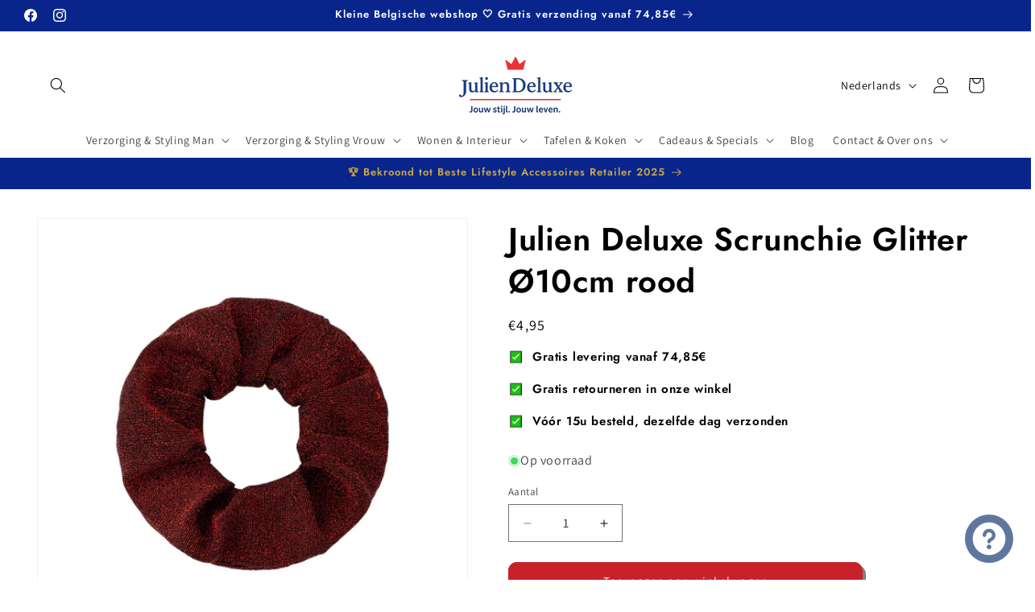

--- FILE ---
content_type: text/html; charset=utf-8
request_url: https://julien-deluxe.com/products/julien-deluxe-scrunchie-glitter-o10cm-rood
body_size: 55420
content:
<!doctype html>
<html class="js" lang="nl">
<head>
<meta charset="utf-8">
<meta http-equiv="X-UA-Compatible" content="IE=edge">
<meta name="viewport" content="width=device-width,initial-scale=1">
<meta name="theme-color" content="">
<link rel="canonical" href="https://julien-deluxe.com/products/julien-deluxe-scrunchie-glitter-o10cm-rood"><link rel="icon" type="image/png" href="//julien-deluxe.com/cdn/shop/files/Julien-Deluxe_Favicon2.png?crop=center&height=32&v=1751805896&width=32"><link rel="preconnect" href="https://fonts.shopifycdn.com" crossorigin><title>
Julien Deluxe Scrunchie Glitter Ø10cm rood
</title>


<meta name="description" content="Super zachte grote scrunchie soft teddy.">




<meta property="og:site_name" content="Julien Deluxe">
<meta property="og:url" content="https://julien-deluxe.com/products/julien-deluxe-scrunchie-glitter-o10cm-rood">
<meta property="og:title" content="Julien Deluxe Scrunchie Glitter Ø10cm rood">
<meta property="og:type" content="product">
<meta property="og:description" content="Super zachte grote scrunchie soft teddy."><meta property="og:image" content="http://julien-deluxe.com/cdn/shop/products/604307-303.jpg?v=1663535920">
  <meta property="og:image:secure_url" content="https://julien-deluxe.com/cdn/shop/products/604307-303.jpg?v=1663535920">
  <meta property="og:image:width" content="1200">
  <meta property="og:image:height" content="1200"><meta property="og:price:amount" content="4,95">
  <meta property="og:price:currency" content="EUR"><meta name="twitter:card" content="summary_large_image">
<meta name="twitter:title" content="Julien Deluxe Scrunchie Glitter Ø10cm rood">
<meta name="twitter:description" content="Super zachte grote scrunchie soft teddy.">


<script src="//julien-deluxe.com/cdn/shop/t/21/assets/constants.js?v=132983761750457495441764957106" defer="defer"></script>
<script src="//julien-deluxe.com/cdn/shop/t/21/assets/pubsub.js?v=25310214064522200911764957107" defer="defer"></script>
<script src="//julien-deluxe.com/cdn/shop/t/21/assets/global.js?v=7301445359237545521764957107" defer="defer"></script>
<script src="//julien-deluxe.com/cdn/shop/t/21/assets/details-disclosure.js?v=13653116266235556501764957107" defer="defer"></script>
<script src="//julien-deluxe.com/cdn/shop/t/21/assets/details-modal.js?v=25581673532751508451764957107" defer="defer"></script>
<script src="//julien-deluxe.com/cdn/shop/t/21/assets/search-form.js?v=133129549252120666541764957108" defer="defer"></script><script src="//julien-deluxe.com/cdn/shop/t/21/assets/animations.js?v=88693664871331136111764957106" defer="defer"></script><script>window.performance && window.performance.mark && window.performance.mark('shopify.content_for_header.start');</script><meta name="facebook-domain-verification" content="r01veldijmk3k5lj36ufyzo6s7esrh">
<meta name="google-site-verification" content="BxpWIWm7L2O7O26IaD-YjkZri2sU0AJknjbYblwPaaI">
<meta id="shopify-digital-wallet" name="shopify-digital-wallet" content="/62474780908/digital_wallets/dialog">
<meta name="shopify-checkout-api-token" content="5eea3742899880b23c083d097f3d94e1">
<meta id="in-context-paypal-metadata" data-shop-id="62474780908" data-venmo-supported="false" data-environment="production" data-locale="nl_NL" data-paypal-v4="true" data-currency="EUR">
<link rel="alternate" hreflang="x-default" href="https://julien-deluxe.com/products/julien-deluxe-scrunchie-glitter-o10cm-rood">
<link rel="alternate" hreflang="nl" href="https://julien-deluxe.com/products/julien-deluxe-scrunchie-glitter-o10cm-rood">
<link rel="alternate" hreflang="en" href="https://julien-deluxe.com/en/products/julien-deluxe-scrunchie-glitter-o10cm-rood">
<link rel="alternate" type="application/json+oembed" href="https://julien-deluxe.com/products/julien-deluxe-scrunchie-glitter-o10cm-rood.oembed">
<script async="async" src="/checkouts/internal/preloads.js?locale=nl-BE"></script>
<link rel="preconnect" href="https://shop.app" crossorigin="anonymous">
<script async="async" src="https://shop.app/checkouts/internal/preloads.js?locale=nl-BE&shop_id=62474780908" crossorigin="anonymous"></script>
<script id="shopify-features" type="application/json">{"accessToken":"5eea3742899880b23c083d097f3d94e1","betas":["rich-media-storefront-analytics"],"domain":"julien-deluxe.com","predictiveSearch":true,"shopId":62474780908,"locale":"nl"}</script>
<script>var Shopify = Shopify || {};
Shopify.shop = "mens-grooming-christophe.myshopify.com";
Shopify.locale = "nl";
Shopify.currency = {"active":"EUR","rate":"1.0"};
Shopify.country = "BE";
Shopify.theme = {"name":"Dawn Versie 15.4.1","id":187838464344,"schema_name":"Dawn","schema_version":"15.4.1","theme_store_id":887,"role":"main"};
Shopify.theme.handle = "null";
Shopify.theme.style = {"id":null,"handle":null};
Shopify.cdnHost = "julien-deluxe.com/cdn";
Shopify.routes = Shopify.routes || {};
Shopify.routes.root = "/";</script>
<script type="module">!function(o){(o.Shopify=o.Shopify||{}).modules=!0}(window);</script>
<script>!function(o){function n(){var o=[];function n(){o.push(Array.prototype.slice.apply(arguments))}return n.q=o,n}var t=o.Shopify=o.Shopify||{};t.loadFeatures=n(),t.autoloadFeatures=n()}(window);</script>
<script>
  window.ShopifyPay = window.ShopifyPay || {};
  window.ShopifyPay.apiHost = "shop.app\/pay";
  window.ShopifyPay.redirectState = null;
</script>
<script id="shop-js-analytics" type="application/json">{"pageType":"product"}</script>
<script defer="defer" async type="module" src="//julien-deluxe.com/cdn/shopifycloud/shop-js/modules/v2/client.init-shop-cart-sync_6EKkpqRI.nl.esm.js"></script>
<script defer="defer" async type="module" src="//julien-deluxe.com/cdn/shopifycloud/shop-js/modules/v2/chunk.common_3amyFQVI.esm.js"></script>
<script type="module">
  await import("//julien-deluxe.com/cdn/shopifycloud/shop-js/modules/v2/client.init-shop-cart-sync_6EKkpqRI.nl.esm.js");
await import("//julien-deluxe.com/cdn/shopifycloud/shop-js/modules/v2/chunk.common_3amyFQVI.esm.js");

  window.Shopify.SignInWithShop?.initShopCartSync?.({"fedCMEnabled":true,"windoidEnabled":true});

</script>
<script>
  window.Shopify = window.Shopify || {};
  if (!window.Shopify.featureAssets) window.Shopify.featureAssets = {};
  window.Shopify.featureAssets['shop-js'] = {"shop-cart-sync":["modules/v2/client.shop-cart-sync_DZmSjWzz.nl.esm.js","modules/v2/chunk.common_3amyFQVI.esm.js"],"init-fed-cm":["modules/v2/client.init-fed-cm_giTMTaxo.nl.esm.js","modules/v2/chunk.common_3amyFQVI.esm.js"],"shop-button":["modules/v2/client.shop-button_D98oU0qV.nl.esm.js","modules/v2/chunk.common_3amyFQVI.esm.js"],"shop-cash-offers":["modules/v2/client.shop-cash-offers_DMV0VsjF.nl.esm.js","modules/v2/chunk.common_3amyFQVI.esm.js","modules/v2/chunk.modal_DUXZR_0p.esm.js"],"init-windoid":["modules/v2/client.init-windoid_Cw3EwRoF.nl.esm.js","modules/v2/chunk.common_3amyFQVI.esm.js"],"init-shop-email-lookup-coordinator":["modules/v2/client.init-shop-email-lookup-coordinator_BOUuYTyQ.nl.esm.js","modules/v2/chunk.common_3amyFQVI.esm.js"],"shop-toast-manager":["modules/v2/client.shop-toast-manager_B4egFvJY.nl.esm.js","modules/v2/chunk.common_3amyFQVI.esm.js"],"shop-login-button":["modules/v2/client.shop-login-button_CpQbSvoR.nl.esm.js","modules/v2/chunk.common_3amyFQVI.esm.js","modules/v2/chunk.modal_DUXZR_0p.esm.js"],"avatar":["modules/v2/client.avatar_BTnouDA3.nl.esm.js"],"pay-button":["modules/v2/client.pay-button_C5OzN0Xn.nl.esm.js","modules/v2/chunk.common_3amyFQVI.esm.js"],"init-shop-cart-sync":["modules/v2/client.init-shop-cart-sync_6EKkpqRI.nl.esm.js","modules/v2/chunk.common_3amyFQVI.esm.js"],"init-customer-accounts":["modules/v2/client.init-customer-accounts_CWWqHCxQ.nl.esm.js","modules/v2/client.shop-login-button_CpQbSvoR.nl.esm.js","modules/v2/chunk.common_3amyFQVI.esm.js","modules/v2/chunk.modal_DUXZR_0p.esm.js"],"init-shop-for-new-customer-accounts":["modules/v2/client.init-shop-for-new-customer-accounts_CcvmrONS.nl.esm.js","modules/v2/client.shop-login-button_CpQbSvoR.nl.esm.js","modules/v2/chunk.common_3amyFQVI.esm.js","modules/v2/chunk.modal_DUXZR_0p.esm.js"],"init-customer-accounts-sign-up":["modules/v2/client.init-customer-accounts-sign-up_24fR4HHs.nl.esm.js","modules/v2/client.shop-login-button_CpQbSvoR.nl.esm.js","modules/v2/chunk.common_3amyFQVI.esm.js","modules/v2/chunk.modal_DUXZR_0p.esm.js"],"checkout-modal":["modules/v2/client.checkout-modal_L4S7Y1ps.nl.esm.js","modules/v2/chunk.common_3amyFQVI.esm.js","modules/v2/chunk.modal_DUXZR_0p.esm.js"],"shop-follow-button":["modules/v2/client.shop-follow-button_CUefG8va.nl.esm.js","modules/v2/chunk.common_3amyFQVI.esm.js","modules/v2/chunk.modal_DUXZR_0p.esm.js"],"lead-capture":["modules/v2/client.lead-capture_DVkpEUJZ.nl.esm.js","modules/v2/chunk.common_3amyFQVI.esm.js","modules/v2/chunk.modal_DUXZR_0p.esm.js"],"shop-login":["modules/v2/client.shop-login_CpLXnE3w.nl.esm.js","modules/v2/chunk.common_3amyFQVI.esm.js","modules/v2/chunk.modal_DUXZR_0p.esm.js"],"payment-terms":["modules/v2/client.payment-terms_Bec1wZji.nl.esm.js","modules/v2/chunk.common_3amyFQVI.esm.js","modules/v2/chunk.modal_DUXZR_0p.esm.js"]};
</script>
<script>(function() {
  var isLoaded = false;
  function asyncLoad() {
    if (isLoaded) return;
    isLoaded = true;
    var urls = ["https:\/\/app.tncapp.com\/get_script\/3b79932a9f2d11ec8288fe2c53207a10.js?v=114911\u0026shop=mens-grooming-christophe.myshopify.com","\/\/swymv3free-01.azureedge.net\/code\/swym-shopify.js?shop=mens-grooming-christophe.myshopify.com","https:\/\/widgets.juniphq.com\/v1\/junip_shopify.js?shop=mens-grooming-christophe.myshopify.com"];
    for (var i = 0; i < urls.length; i++) {
      var s = document.createElement('script');
      s.type = 'text/javascript';
      s.async = true;
      s.src = urls[i];
      var x = document.getElementsByTagName('script')[0];
      x.parentNode.insertBefore(s, x);
    }
  };
  if(window.attachEvent) {
    window.attachEvent('onload', asyncLoad);
  } else {
    window.addEventListener('load', asyncLoad, false);
  }
})();</script>
<script id="__st">var __st={"a":62474780908,"offset":3600,"reqid":"db923143-0745-4d36-ab58-99edadd4bb0b-1768364508","pageurl":"julien-deluxe.com\/products\/julien-deluxe-scrunchie-glitter-o10cm-rood","u":"97d823fb7343","p":"product","rtyp":"product","rid":7767390585068};</script>
<script>window.ShopifyPaypalV4VisibilityTracking = true;</script>
<script id="captcha-bootstrap">!function(){'use strict';const t='contact',e='account',n='new_comment',o=[[t,t],['blogs',n],['comments',n],[t,'customer']],c=[[e,'customer_login'],[e,'guest_login'],[e,'recover_customer_password'],[e,'create_customer']],r=t=>t.map((([t,e])=>`form[action*='/${t}']:not([data-nocaptcha='true']) input[name='form_type'][value='${e}']`)).join(','),a=t=>()=>t?[...document.querySelectorAll(t)].map((t=>t.form)):[];function s(){const t=[...o],e=r(t);return a(e)}const i='password',u='form_key',d=['recaptcha-v3-token','g-recaptcha-response','h-captcha-response',i],f=()=>{try{return window.sessionStorage}catch{return}},m='__shopify_v',_=t=>t.elements[u];function p(t,e,n=!1){try{const o=window.sessionStorage,c=JSON.parse(o.getItem(e)),{data:r}=function(t){const{data:e,action:n}=t;return t[m]||n?{data:e,action:n}:{data:t,action:n}}(c);for(const[e,n]of Object.entries(r))t.elements[e]&&(t.elements[e].value=n);n&&o.removeItem(e)}catch(o){console.error('form repopulation failed',{error:o})}}const l='form_type',E='cptcha';function T(t){t.dataset[E]=!0}const w=window,h=w.document,L='Shopify',v='ce_forms',y='captcha';let A=!1;((t,e)=>{const n=(g='f06e6c50-85a8-45c8-87d0-21a2b65856fe',I='https://cdn.shopify.com/shopifycloud/storefront-forms-hcaptcha/ce_storefront_forms_captcha_hcaptcha.v1.5.2.iife.js',D={infoText:'Beschermd door hCaptcha',privacyText:'Privacy',termsText:'Voorwaarden'},(t,e,n)=>{const o=w[L][v],c=o.bindForm;if(c)return c(t,g,e,D).then(n);var r;o.q.push([[t,g,e,D],n]),r=I,A||(h.body.append(Object.assign(h.createElement('script'),{id:'captcha-provider',async:!0,src:r})),A=!0)});var g,I,D;w[L]=w[L]||{},w[L][v]=w[L][v]||{},w[L][v].q=[],w[L][y]=w[L][y]||{},w[L][y].protect=function(t,e){n(t,void 0,e),T(t)},Object.freeze(w[L][y]),function(t,e,n,w,h,L){const[v,y,A,g]=function(t,e,n){const i=e?o:[],u=t?c:[],d=[...i,...u],f=r(d),m=r(i),_=r(d.filter((([t,e])=>n.includes(e))));return[a(f),a(m),a(_),s()]}(w,h,L),I=t=>{const e=t.target;return e instanceof HTMLFormElement?e:e&&e.form},D=t=>v().includes(t);t.addEventListener('submit',(t=>{const e=I(t);if(!e)return;const n=D(e)&&!e.dataset.hcaptchaBound&&!e.dataset.recaptchaBound,o=_(e),c=g().includes(e)&&(!o||!o.value);(n||c)&&t.preventDefault(),c&&!n&&(function(t){try{if(!f())return;!function(t){const e=f();if(!e)return;const n=_(t);if(!n)return;const o=n.value;o&&e.removeItem(o)}(t);const e=Array.from(Array(32),(()=>Math.random().toString(36)[2])).join('');!function(t,e){_(t)||t.append(Object.assign(document.createElement('input'),{type:'hidden',name:u})),t.elements[u].value=e}(t,e),function(t,e){const n=f();if(!n)return;const o=[...t.querySelectorAll(`input[type='${i}']`)].map((({name:t})=>t)),c=[...d,...o],r={};for(const[a,s]of new FormData(t).entries())c.includes(a)||(r[a]=s);n.setItem(e,JSON.stringify({[m]:1,action:t.action,data:r}))}(t,e)}catch(e){console.error('failed to persist form',e)}}(e),e.submit())}));const S=(t,e)=>{t&&!t.dataset[E]&&(n(t,e.some((e=>e===t))),T(t))};for(const o of['focusin','change'])t.addEventListener(o,(t=>{const e=I(t);D(e)&&S(e,y())}));const B=e.get('form_key'),M=e.get(l),P=B&&M;t.addEventListener('DOMContentLoaded',(()=>{const t=y();if(P)for(const e of t)e.elements[l].value===M&&p(e,B);[...new Set([...A(),...v().filter((t=>'true'===t.dataset.shopifyCaptcha))])].forEach((e=>S(e,t)))}))}(h,new URLSearchParams(w.location.search),n,t,e,['guest_login'])})(!0,!0)}();</script>
<script integrity="sha256-4kQ18oKyAcykRKYeNunJcIwy7WH5gtpwJnB7kiuLZ1E=" data-source-attribution="shopify.loadfeatures" defer="defer" src="//julien-deluxe.com/cdn/shopifycloud/storefront/assets/storefront/load_feature-a0a9edcb.js" crossorigin="anonymous"></script>
<script crossorigin="anonymous" defer="defer" src="//julien-deluxe.com/cdn/shopifycloud/storefront/assets/shopify_pay/storefront-65b4c6d7.js?v=20250812"></script>
<script data-source-attribution="shopify.dynamic_checkout.dynamic.init">var Shopify=Shopify||{};Shopify.PaymentButton=Shopify.PaymentButton||{isStorefrontPortableWallets:!0,init:function(){window.Shopify.PaymentButton.init=function(){};var t=document.createElement("script");t.src="https://julien-deluxe.com/cdn/shopifycloud/portable-wallets/latest/portable-wallets.nl.js",t.type="module",document.head.appendChild(t)}};
</script>
<script data-source-attribution="shopify.dynamic_checkout.buyer_consent">
  function portableWalletsHideBuyerConsent(e){var t=document.getElementById("shopify-buyer-consent"),n=document.getElementById("shopify-subscription-policy-button");t&&n&&(t.classList.add("hidden"),t.setAttribute("aria-hidden","true"),n.removeEventListener("click",e))}function portableWalletsShowBuyerConsent(e){var t=document.getElementById("shopify-buyer-consent"),n=document.getElementById("shopify-subscription-policy-button");t&&n&&(t.classList.remove("hidden"),t.removeAttribute("aria-hidden"),n.addEventListener("click",e))}window.Shopify?.PaymentButton&&(window.Shopify.PaymentButton.hideBuyerConsent=portableWalletsHideBuyerConsent,window.Shopify.PaymentButton.showBuyerConsent=portableWalletsShowBuyerConsent);
</script>
<script data-source-attribution="shopify.dynamic_checkout.cart.bootstrap">document.addEventListener("DOMContentLoaded",(function(){function t(){return document.querySelector("shopify-accelerated-checkout-cart, shopify-accelerated-checkout")}if(t())Shopify.PaymentButton.init();else{new MutationObserver((function(e,n){t()&&(Shopify.PaymentButton.init(),n.disconnect())})).observe(document.body,{childList:!0,subtree:!0})}}));
</script>
<link id="shopify-accelerated-checkout-styles" rel="stylesheet" media="screen" href="https://julien-deluxe.com/cdn/shopifycloud/portable-wallets/latest/accelerated-checkout-backwards-compat.css" crossorigin="anonymous">
<style id="shopify-accelerated-checkout-cart">
        #shopify-buyer-consent {
  margin-top: 1em;
  display: inline-block;
  width: 100%;
}

#shopify-buyer-consent.hidden {
  display: none;
}

#shopify-subscription-policy-button {
  background: none;
  border: none;
  padding: 0;
  text-decoration: underline;
  font-size: inherit;
  cursor: pointer;
}

#shopify-subscription-policy-button::before {
  box-shadow: none;
}

      </style>
<script id="sections-script" data-sections="header" defer="defer" src="//julien-deluxe.com/cdn/shop/t/21/compiled_assets/scripts.js?42826"></script>
<script>window.performance && window.performance.mark && window.performance.mark('shopify.content_for_header.end');</script>

<style data-shopify>
@font-face {
  font-family: Assistant;
  font-weight: 400;
  font-style: normal;
  font-display: swap;
  src: url("//julien-deluxe.com/cdn/fonts/assistant/assistant_n4.9120912a469cad1cc292572851508ca49d12e768.woff2") format("woff2"),
       url("//julien-deluxe.com/cdn/fonts/assistant/assistant_n4.6e9875ce64e0fefcd3f4446b7ec9036b3ddd2985.woff") format("woff");
}

@font-face {
  font-family: Assistant;
  font-weight: 700;
  font-style: normal;
  font-display: swap;
  src: url("//julien-deluxe.com/cdn/fonts/assistant/assistant_n7.bf44452348ec8b8efa3aa3068825305886b1c83c.woff2") format("woff2"),
       url("//julien-deluxe.com/cdn/fonts/assistant/assistant_n7.0c887fee83f6b3bda822f1150b912c72da0f7b64.woff") format("woff");
}



@font-face {
  font-family: Jost;
  font-weight: 600;
  font-style: normal;
  font-display: swap;
  src: url("//julien-deluxe.com/cdn/fonts/jost/jost_n6.ec1178db7a7515114a2d84e3dd680832b7af8b99.woff2") format("woff2"),
       url("//julien-deluxe.com/cdn/fonts/jost/jost_n6.b1178bb6bdd3979fef38e103a3816f6980aeaff9.woff") format("woff");
}



:root,
.color-background-1 {
--color-background: 255,255,255;

--gradient-background: #ffffff;




--color-foreground: 0,0,0;
--color-background-contrast: 191,191,191;
--color-shadow: 0,0,0;
--color-button: 199,34,42;
--color-button-text: 255,255,255;
--color-secondary-button: 255,255,255;
--color-secondary-button-text: 0,0,0;
--color-link: 0,0,0;
--color-badge-foreground: 0,0,0;
--color-badge-background: 255,255,255;
--color-badge-border: 0,0,0;
--payment-terms-background-color: rgb(255 255 255);
}


.color-background-2 {
--color-background: 255,255,255;

--gradient-background: #ffffff;




--color-foreground: 0,0,0;
--color-background-contrast: 191,191,191;
--color-shadow: 0,0,0;
--color-button: 0,0,0;
--color-button-text: 255,255,255;
--color-secondary-button: 255,255,255;
--color-secondary-button-text: 0,0,0;
--color-link: 0,0,0;
--color-badge-foreground: 0,0,0;
--color-badge-background: 255,255,255;
--color-badge-border: 0,0,0;
--payment-terms-background-color: rgb(255 255 255);
}


.color-inverse {
--color-background: 0,0,0;

--gradient-background: #000000;




--color-foreground: 255,255,255;
--color-background-contrast: 128,128,128;
--color-shadow: 0,0,0;
--color-button: 255,255,255;
--color-button-text: 0,0,0;
--color-secondary-button: 0,0,0;
--color-secondary-button-text: 255,255,255;
--color-link: 255,255,255;
--color-badge-foreground: 255,255,255;
--color-badge-background: 0,0,0;
--color-badge-border: 255,255,255;
--payment-terms-background-color: rgb(0 0 0);
}


.color-accent-1 {
--color-background: 199,34,42;

--gradient-background: #c7222a;




--color-foreground: 255,255,255;
--color-background-contrast: 90,15,19;
--color-shadow: 0,0,0;
--color-button: 255,255,255;
--color-button-text: 199,34,42;
--color-secondary-button: 199,34,42;
--color-secondary-button-text: 255,255,255;
--color-link: 255,255,255;
--color-badge-foreground: 255,255,255;
--color-badge-background: 199,34,42;
--color-badge-border: 255,255,255;
--payment-terms-background-color: rgb(199 34 42);
}


.color-accent-2 {
--color-background: 255,255,255;

--gradient-background: #ffffff;




--color-foreground: 0,0,0;
--color-background-contrast: 191,191,191;
--color-shadow: 0,0,0;
--color-button: 0,0,0;
--color-button-text: 255,255,255;
--color-secondary-button: 255,255,255;
--color-secondary-button-text: 0,0,0;
--color-link: 0,0,0;
--color-badge-foreground: 0,0,0;
--color-badge-background: 255,255,255;
--color-badge-border: 0,0,0;
--payment-terms-background-color: rgb(255 255 255);
}


.color-scheme-b0843f93-0ef5-46be-916b-a27718f336cc {
--color-background: 255,255,255;

--gradient-background: #ffffff;




--color-foreground: 255,255,255;
--color-background-contrast: 191,191,191;
--color-shadow: 0,0,0;
--color-button: 199,34,42;
--color-button-text: 255,255,255;
--color-secondary-button: 255,255,255;
--color-secondary-button-text: 0,0,0;
--color-link: 0,0,0;
--color-badge-foreground: 255,255,255;
--color-badge-background: 255,255,255;
--color-badge-border: 255,255,255;
--payment-terms-background-color: rgb(255 255 255);
}


.color-scheme-5b1694c5-c5fe-41dc-91cf-642028e67286 {
--color-background: 9,37,140;

--gradient-background: #09258c;




--color-foreground: 255,255,255;
--color-background-contrast: 11,43,164;
--color-shadow: 9,37,140;
--color-button: 255,255,255;
--color-button-text: 9,37,140;
--color-secondary-button: 9,37,140;
--color-secondary-button-text: 255,255,255;
--color-link: 255,255,255;
--color-badge-foreground: 255,255,255;
--color-badge-background: 9,37,140;
--color-badge-border: 255,255,255;
--payment-terms-background-color: rgb(9 37 140);
}


.color-scheme-3857d623-19b9-4cf1-97a6-0a4cd69ba154 {
--color-background: 255,51,153;

--gradient-background: #ff3399;




--color-foreground: 255,255,255;
--color-background-contrast: 179,0,89;
--color-shadow: 0,0,0;
--color-button: 255,255,255;
--color-button-text: 255,255,255;
--color-secondary-button: 255,51,153;
--color-secondary-button-text: 255,255,255;
--color-link: 255,255,255;
--color-badge-foreground: 255,255,255;
--color-badge-background: 255,51,153;
--color-badge-border: 255,255,255;
--payment-terms-background-color: rgb(255 51 153);
}


.color-scheme-83399667-2720-4b3a-8f29-20bfc89feef2 {
--color-background: 255,215,0;

--gradient-background: #ffd700;




--color-foreground: 0,0,0;
--color-background-contrast: 128,108,0;
--color-shadow: 0,0,0;
--color-button: 199,34,42;
--color-button-text: 255,255,255;
--color-secondary-button: 255,215,0;
--color-secondary-button-text: 0,0,0;
--color-link: 0,0,0;
--color-badge-foreground: 0,0,0;
--color-badge-background: 255,215,0;
--color-badge-border: 0,0,0;
--payment-terms-background-color: rgb(255 215 0);
}


.color-scheme-e93cfe08-360f-4f30-a1e9-d77c4e44b23a {
--color-background: 95,119,159;

--gradient-background: #5f779f;




--color-foreground: 255,255,255;
--color-background-contrast: 47,59,79;
--color-shadow: 0,0,0;
--color-button: 255,255,255;
--color-button-text: 255,255,255;
--color-secondary-button: 95,119,159;
--color-secondary-button-text: 0,0,0;
--color-link: 0,0,0;
--color-badge-foreground: 255,255,255;
--color-badge-background: 95,119,159;
--color-badge-border: 255,255,255;
--payment-terms-background-color: rgb(95 119 159);
}


.color-scheme-3dc22f60-d10d-49ae-a86c-32d694435e3f {
--color-background: 255,255,255;

--gradient-background: #ffffff;




--color-foreground: 11,11,11;
--color-background-contrast: 191,191,191;
--color-shadow: 9,37,140;
--color-button: 9,37,140;
--color-button-text: 255,255,255;
--color-secondary-button: 255,255,255;
--color-secondary-button-text: 9,37,140;
--color-link: 9,37,140;
--color-badge-foreground: 11,11,11;
--color-badge-background: 255,255,255;
--color-badge-border: 11,11,11;
--payment-terms-background-color: rgb(255 255 255);
}


.color-scheme-c4a6a646-0081-4676-96e0-2b5714d26c10 {
--color-background: 255,255,255;

--gradient-background: #ffffff;




--color-foreground: 255,255,255;
--color-background-contrast: 191,191,191;
--color-shadow: 9,37,140;
--color-button: 9,37,140;
--color-button-text: 255,255,255;
--color-secondary-button: 255,255,255;
--color-secondary-button-text: 9,37,140;
--color-link: 9,37,140;
--color-badge-foreground: 255,255,255;
--color-badge-background: 255,255,255;
--color-badge-border: 255,255,255;
--payment-terms-background-color: rgb(255 255 255);
}


.color-scheme-e9e70a5a-9b11-4d2b-8f0d-7f52a12f3e71 {
--color-background: 9,37,140;

--gradient-background: #09258c;




--color-foreground: 255,255,255;
--color-background-contrast: 11,43,164;
--color-shadow: 0,0,0;
--color-button: 9,37,140;
--color-button-text: 255,255,255;
--color-secondary-button: 9,37,140;
--color-secondary-button-text: 0,0,0;
--color-link: 0,0,0;
--color-badge-foreground: 255,255,255;
--color-badge-background: 9,37,140;
--color-badge-border: 255,255,255;
--payment-terms-background-color: rgb(9 37 140);
}


.color-scheme-e517faa8-73c0-46ed-af16-4276afb8261b {
--color-background: 9,37,140;

--gradient-background: #09258c;




--color-foreground: 255,255,255;
--color-background-contrast: 11,43,164;
--color-shadow: 0,0,0;
--color-button: 11,11,11;
--color-button-text: 255,255,255;
--color-secondary-button: 9,37,140;
--color-secondary-button-text: 0,0,0;
--color-link: 0,0,0;
--color-badge-foreground: 255,255,255;
--color-badge-background: 9,37,140;
--color-badge-border: 255,255,255;
--payment-terms-background-color: rgb(9 37 140);
}


.color-scheme-98442596-d568-4c79-9100-1eaced809e18 {
--color-background: 9,37,140;

--gradient-background: #09258c;




--color-foreground: 201,166,70;
--color-background-contrast: 11,43,164;
--color-shadow: 0,0,0;
--color-button: 0,0,0;
--color-button-text: 255,255,255;
--color-secondary-button: 9,37,140;
--color-secondary-button-text: 0,0,0;
--color-link: 0,0,0;
--color-badge-foreground: 201,166,70;
--color-badge-background: 9,37,140;
--color-badge-border: 201,166,70;
--payment-terms-background-color: rgb(9 37 140);
}


.color-scheme-870a17a7-6f99-47d5-af65-9d09ab517dc5 {
--color-background: 205,198,234;

--gradient-background: #cdc6ea;




--color-foreground: 0,0,0;
--color-background-contrast: 123,105,200;
--color-shadow: 0,0,0;
--color-button: 0,0,0;
--color-button-text: 255,255,255;
--color-secondary-button: 205,198,234;
--color-secondary-button-text: 0,0,0;
--color-link: 0,0,0;
--color-badge-foreground: 0,0,0;
--color-badge-background: 205,198,234;
--color-badge-border: 0,0,0;
--payment-terms-background-color: rgb(205 198 234);
}


.color-scheme-a03d6df4-944c-4ccf-b4d2-39c692874c86 {
--color-background: 226,33,32;

--gradient-background: #e22120;




--color-foreground: 0,0,0;
--color-background-contrast: 115,16,15;
--color-shadow: 0,0,0;
--color-button: 0,0,0;
--color-button-text: 255,255,255;
--color-secondary-button: 226,33,32;
--color-secondary-button-text: 0,0,0;
--color-link: 0,0,0;
--color-badge-foreground: 0,0,0;
--color-badge-background: 226,33,32;
--color-badge-border: 0,0,0;
--payment-terms-background-color: rgb(226 33 32);
}


.color-scheme-978787fa-f08b-44d0-9977-120087529a58 {
--color-background: 0,0,0;

--gradient-background: #000000;




--color-foreground: 255,255,0;
--color-background-contrast: 128,128,128;
--color-shadow: 0,0,0;
--color-button: 199,34,42;
--color-button-text: 255,255,255;
--color-secondary-button: 0,0,0;
--color-secondary-button-text: 0,0,0;
--color-link: 0,0,0;
--color-badge-foreground: 255,255,0;
--color-badge-background: 0,0,0;
--color-badge-border: 255,255,0;
--payment-terms-background-color: rgb(0 0 0);
}


.color-scheme-6c5e1e78-5065-4c51-b999-a889610aff9a {
--color-background: 255,255,255;

--gradient-background: #ffffff;




--color-foreground: 119,119,119;
--color-background-contrast: 191,191,191;
--color-shadow: 0,0,0;
--color-button: 199,34,42;
--color-button-text: 255,255,255;
--color-secondary-button: 255,255,255;
--color-secondary-button-text: 0,0,0;
--color-link: 0,0,0;
--color-badge-foreground: 119,119,119;
--color-badge-background: 255,255,255;
--color-badge-border: 119,119,119;
--payment-terms-background-color: rgb(255 255 255);
}


.color-scheme-2ca4b13b-7bfc-44a2-b29d-359b88fb06ae {
--color-background: 15,61,46;

--gradient-background: #0f3d2e;




--color-foreground: 255,255,255;
--color-background-contrast: 20,81,61;
--color-shadow: 0,0,0;
--color-button: 141,36,48;
--color-button-text: 255,255,255;
--color-secondary-button: 15,61,46;
--color-secondary-button-text: 0,0,0;
--color-link: 0,0,0;
--color-badge-foreground: 255,255,255;
--color-badge-background: 15,61,46;
--color-badge-border: 255,255,255;
--payment-terms-background-color: rgb(15 61 46);
}


.color-scheme-4c8868ba-af08-418a-aaf4-bed7fab93cfb {
--color-background: 255,255,255;

--gradient-background: #ffffff;




--color-foreground: 196,188,188;
--color-background-contrast: 191,191,191;
--color-shadow: 0,0,0;
--color-button: 199,34,42;
--color-button-text: 255,255,255;
--color-secondary-button: 255,255,255;
--color-secondary-button-text: 0,0,0;
--color-link: 0,0,0;
--color-badge-foreground: 196,188,188;
--color-badge-background: 255,255,255;
--color-badge-border: 196,188,188;
--payment-terms-background-color: rgb(255 255 255);
}


body, .color-background-1, .color-background-2, .color-inverse, .color-accent-1, .color-accent-2, .color-scheme-b0843f93-0ef5-46be-916b-a27718f336cc, .color-scheme-5b1694c5-c5fe-41dc-91cf-642028e67286, .color-scheme-3857d623-19b9-4cf1-97a6-0a4cd69ba154, .color-scheme-83399667-2720-4b3a-8f29-20bfc89feef2, .color-scheme-e93cfe08-360f-4f30-a1e9-d77c4e44b23a, .color-scheme-3dc22f60-d10d-49ae-a86c-32d694435e3f, .color-scheme-c4a6a646-0081-4676-96e0-2b5714d26c10, .color-scheme-e9e70a5a-9b11-4d2b-8f0d-7f52a12f3e71, .color-scheme-e517faa8-73c0-46ed-af16-4276afb8261b, .color-scheme-98442596-d568-4c79-9100-1eaced809e18, .color-scheme-870a17a7-6f99-47d5-af65-9d09ab517dc5, .color-scheme-a03d6df4-944c-4ccf-b4d2-39c692874c86, .color-scheme-978787fa-f08b-44d0-9977-120087529a58, .color-scheme-6c5e1e78-5065-4c51-b999-a889610aff9a, .color-scheme-2ca4b13b-7bfc-44a2-b29d-359b88fb06ae, .color-scheme-4c8868ba-af08-418a-aaf4-bed7fab93cfb {
color: rgba(var(--color-foreground), 0.75);
background-color: rgb(var(--color-background));
}

:root {
--font-body-family: Assistant, sans-serif;
--font-body-style: normal;
--font-body-weight: 400;
--font-body-weight-bold: 700;

--font-heading-family: Jost, sans-serif;
--font-heading-style: normal;
--font-heading-weight: 600;

--font-body-scale: 1.0;
--font-heading-scale: 1.0;

--media-padding: px;
--media-border-opacity: 0.05;
--media-border-width: 1px;
--media-radius: 0px;
--media-shadow-opacity: 0.0;
--media-shadow-horizontal-offset: 0px;
--media-shadow-vertical-offset: 0px;
--media-shadow-blur-radius: 0px;
--media-shadow-visible: 0;

--page-width: 130rem;
--page-width-margin: 0rem;

--product-card-image-padding: 0.2rem;
--product-card-corner-radius: 0.0rem;
--product-card-text-alignment: center;
--product-card-border-width: 0.1rem;
--product-card-border-opacity: 0.2;
--product-card-shadow-opacity: 0.1;
--product-card-shadow-visible: 1;
--product-card-shadow-horizontal-offset: 0.0rem;
--product-card-shadow-vertical-offset: 0.0rem;
--product-card-shadow-blur-radius: 0.0rem;

--collection-card-image-padding: 0.0rem;
--collection-card-corner-radius: 0.0rem;
--collection-card-text-alignment: center;
--collection-card-border-width: 0.1rem;
--collection-card-border-opacity: 0.0;
--collection-card-shadow-opacity: 0.1;
--collection-card-shadow-visible: 1;
--collection-card-shadow-horizontal-offset: 0.0rem;
--collection-card-shadow-vertical-offset: 0.0rem;
--collection-card-shadow-blur-radius: 0.0rem;

--blog-card-image-padding: 0.0rem;
--blog-card-corner-radius: 0.0rem;
--blog-card-text-alignment: left;
--blog-card-border-width: 0.0rem;
--blog-card-border-opacity: 0.0;
--blog-card-shadow-opacity: 0.1;
--blog-card-shadow-visible: 1;
--blog-card-shadow-horizontal-offset: 0.0rem;
--blog-card-shadow-vertical-offset: 0.0rem;
--blog-card-shadow-blur-radius: 0.0rem;

--badge-corner-radius: 4.0rem;

--popup-border-width: 1px;
--popup-border-opacity: 1.0;
--popup-corner-radius: 0px;
--popup-shadow-opacity: 0.0;
--popup-shadow-horizontal-offset: 0px;
--popup-shadow-vertical-offset: 0px;
--popup-shadow-blur-radius: 0px;

--drawer-border-width: 1px;
--drawer-border-opacity: 0.1;
--drawer-shadow-opacity: 0.0;
--drawer-shadow-horizontal-offset: 0px;
--drawer-shadow-vertical-offset: 0px;
--drawer-shadow-blur-radius: 0px;

--spacing-sections-desktop: 0px;
--spacing-sections-mobile: 0px;

--grid-desktop-vertical-spacing: 4px;
--grid-desktop-horizontal-spacing: 8px;
--grid-mobile-vertical-spacing: 2px;
--grid-mobile-horizontal-spacing: 4px;

--text-boxes-border-opacity: 0.0;
--text-boxes-border-width: 0px;
--text-boxes-radius: 0px;
--text-boxes-shadow-opacity: 0.0;
--text-boxes-shadow-visible: 0;
--text-boxes-shadow-horizontal-offset: 0px;
--text-boxes-shadow-vertical-offset: 0px;
--text-boxes-shadow-blur-radius: 0px;

--buttons-radius: 10px;
--buttons-radius-outset: 11px;
--buttons-border-width: 1px;
--buttons-border-opacity: 1.0;
--buttons-shadow-opacity: 0.5;
--buttons-shadow-visible: 1;
--buttons-shadow-horizontal-offset: 4px;
--buttons-shadow-vertical-offset: 4px;
--buttons-shadow-blur-radius: 0px;
--buttons-border-offset: 0.3px;

--inputs-radius: 0px;
--inputs-border-width: 1px;
--inputs-border-opacity: 0.55;
--inputs-shadow-opacity: 0.0;
--inputs-shadow-horizontal-offset: 0px;
--inputs-margin-offset: 0px;
--inputs-shadow-vertical-offset: 0px;
--inputs-shadow-blur-radius: 0px;
--inputs-radius-outset: 0px;

--variant-pills-radius: 0px;
--variant-pills-border-width: 1px;
--variant-pills-border-opacity: 0.55;
--variant-pills-shadow-opacity: 0.0;
--variant-pills-shadow-horizontal-offset: 0px;
--variant-pills-shadow-vertical-offset: 0px;
--variant-pills-shadow-blur-radius: 0px;
}

*,
*::before,
*::after {
box-sizing: inherit;
}

html {
box-sizing: border-box;
font-size: calc(var(--font-body-scale) * 62.5%);
height: 100%;
}

body {
display: grid;
grid-template-rows: auto auto 1fr auto;
grid-template-columns: 100%;
min-height: 100%;
margin: 0;
font-size: 1.5rem;
letter-spacing: 0.06rem;
line-height: calc(1 + 0.8 / var(--font-body-scale));
font-family: var(--font-body-family);
font-style: var(--font-body-style);
font-weight: var(--font-body-weight);
}

@media screen and (min-width: 750px) {
body {
font-size: 1.6rem;
}
}
</style>

<link href="//julien-deluxe.com/cdn/shop/t/21/assets/base.css?v=55593881450142218001764957125" rel="stylesheet" type="text/css" media="all" />
<link rel="stylesheet" href="//julien-deluxe.com/cdn/shop/t/21/assets/component-cart-items.css?v=13033300910818915211764957106" media="print" onload="this.media='all'">
<link rel="preload" as="font" href="//julien-deluxe.com/cdn/fonts/assistant/assistant_n4.9120912a469cad1cc292572851508ca49d12e768.woff2" type="font/woff2" crossorigin>


<link rel="preload" as="font" href="//julien-deluxe.com/cdn/fonts/jost/jost_n6.ec1178db7a7515114a2d84e3dd680832b7af8b99.woff2" type="font/woff2" crossorigin>

<link href="//julien-deluxe.com/cdn/shop/t/21/assets/component-localization-form.css?v=170315343355214948141764957106" rel="stylesheet" type="text/css" media="all" />
<script src="//julien-deluxe.com/cdn/shop/t/21/assets/localization-form.js?v=144176611646395275351764957107" defer="defer"></script><link
rel="stylesheet"
href="//julien-deluxe.com/cdn/shop/t/21/assets/component-predictive-search.css?v=118923337488134913561764957106"
media="print"
onload="this.media='all'"
><script>
if (Shopify.designMode) {
document.documentElement.classList.add('shopify-design-mode');
}
</script>
<!-- BEGIN app block: shopify://apps/consentmo-gdpr/blocks/gdpr_cookie_consent/4fbe573f-a377-4fea-9801-3ee0858cae41 -->


<!-- END app block --><!-- BEGIN app block: shopify://apps/pagekit-store-theme-sections/blocks/app-embed/dbe6d2ad-bd3b-417c-987a-a88747cf292a --><link rel="stylesheet" href="https://cdn.shopify.com/extensions/cebe2358-0750-4753-ba7c-e09a034012b6/pagekit-store-theme-sections-2/assets/animate.min.css" />
<link rel="stylesheet" href="https://cdn.shopify.com/extensions/cebe2358-0750-4753-ba7c-e09a034012b6/pagekit-store-theme-sections-2/assets/jquery.fancybox.min.css" />
<link rel="stylesheet" href="https://cdn.shopify.com/extensions/cebe2358-0750-4753-ba7c-e09a034012b6/pagekit-store-theme-sections-2/assets/swiper-bundle.min.css" />
<script src="https://cdn.shopify.com/extensions/cebe2358-0750-4753-ba7c-e09a034012b6/pagekit-store-theme-sections-2/assets/jquery.fancybox.min.js" defer="defer"></script>
<script src="https://cdn.shopify.com/extensions/cebe2358-0750-4753-ba7c-e09a034012b6/pagekit-store-theme-sections-2/assets/swiper-bundle.min.js" defer="defer"></script>

<!-- END app block --><!-- BEGIN app block: shopify://apps/sticky-add-to-cart-bar/blocks/app-embed/e98261d9-7a53-483b-8aaa-054afd5be639 --><link rel="preconnect" href="https://appsolve.io/" /><link rel="preconnect" href="https://cdn-sf.vitals.app/" /><script data-ver="58" id="vtlsAebData" class="notranslate">window.vtlsLiquidData = window.vtlsLiquidData || {};window.vtlsLiquidData.buildId = 55948;

window.vtlsLiquidData.apiHosts = {
	...window.vtlsLiquidData.apiHosts,
	"2": "https://satc.sqa-api.com"
};
	window.vtlsLiquidData.moduleSettings = {
		...window.vtlsLiquidData.moduleSettings,
		48: {"469":true,"491":true,"588":true,"595":false,"603":"","605":"","606":"","781":true,"783":1,"876":0,"1076":false,"1105":0,"1198":false},
		
		16: {"232":true,"245":"bottom","246":"bottom","247":"Add to Cart","411":true,"417":false,"418":false,"477":"custom","478":"c7222a","479":"ffffff","489":true,"843":"ffffff","844":"2e2e2e","921":false,"922":false,"923":false,"924":"2","925":"2","952":"{\"cssVariables\":{\"traits\":{\"borderRadius\":{\"default\":\"5px\"}}}}","1021":true,"1110":false,"1154":0,"1155":true,"1156":false,"1157":false,"1158":0,"1159":true,"1160":false,"1161":true,"1162":false,"1163":false,"1182":true,"1183":true,"1184":"Toevoegen aan winkelwagen","1185":true},
		
		51: null,
		
	}

window.vtlsLiquidData.shopThemeName = "Dawn";window.vtlsLiquidData.settingTranslation = {"16":{"1184":{"en":"","nl":"Toevoegen aan winkelwagen"}}};window.vtlsLiquidData.shopSettings={};window.vtlsLiquidData.shopSettings.cartType="notification";window.vtlsLiquidData.spat="df4d5b24dac824b648c76a88301be4d5";window.vtlsLiquidData.shopInfo={id:62474780908,domain:"julien-deluxe.com",shopifyDomain:"mens-grooming-christophe.myshopify.com",primaryLocaleIsoCode: "nl",defaultCurrency:"EUR",enabledCurrencies:["DKK","EUR","PLN","SEK"],moneyFormat:"€{{amount_with_comma_separator}}",moneyWithCurrencyFormat:"€{{amount_with_comma_separator}} EUR",appId:"2",appName:"Sticky Add to Cart Bar",};window.vtlsLiquidData.acceptedScopes = {};window.vtlsLiquidData.product = {"id": 7767390585068,"available": true,"title": "Julien Deluxe Scrunchie Glitter Ø10cm rood","handle": "julien-deluxe-scrunchie-glitter-o10cm-rood","vendor": "Julien Deluxe","type": "Scrunchie","tags": [],"description": "1","featured_image":{"src": "//julien-deluxe.com/cdn/shop/products/604307-303.jpg?v=1663535920","aspect_ratio": "1.0"},"collectionIds": [407323017452,408326635756,600042701144,404814987500,601647448408,601668419928,647365525848,410829422828,410829160684,410829029612,395914117356,604699492696,395620450540,601647415640,601668452696,647258866008,407321936108,410828865772,396637339884,410829258988,667107492184],"variants": [{"id": 43281560109292,"title": "Default Title","option1": "Default Title","option2": null,"option3": null,"price": 495,"compare_at_price": null,"available": true,"image":null,"featured_media_id":null,"is_preorderable":0}],"options": [{"name": "Title"}],"metafields": {"reviews": {}}};window.vtlsLiquidData.cacheKeys = [1766237213,1766237325,1766237213,1766237325,1766237213,1766237213,1766237213,1766237213 ];</script><script id="vtlsAebDynamicFunctions" class="notranslate">window.vtlsLiquidData = window.vtlsLiquidData || {};window.vtlsLiquidData.dynamicFunctions = ({$,vitalsGet,vitalsSet,VITALS_GET_$_DESCRIPTION,VITALS_GET_$_END_SECTION,VITALS_GET_$_ATC_FORM,VITALS_GET_$_ATC_BUTTON,submit_button,form_add_to_cart,cartItemVariantId,VITALS_EVENT_CART_UPDATED,VITALS_EVENT_DISCOUNTS_LOADED,VITALS_EVENT_PRICES_UPDATED,VITALS_EVENT_RENDER_CAROUSEL_STARS,VITALS_EVENT_RENDER_COLLECTION_STARS,VITALS_EVENT_SMART_BAR_RENDERED,VITALS_EVENT_SMART_BAR_CLOSED,VITALS_EVENT_TABS_RENDERED,VITALS_EVENT_VARIANT_CHANGED,VITALS_EVENT_ATC_BUTTON_FOUND,VITALS_IS_MOBILE,VITALS_PAGE_TYPE,VITALS_APPEND_CSS,VITALS_HOOK__CAN_EXECUTE_CHECKOUT,VITALS_HOOK__GET_CUSTOM_CHECKOUT_URL_PARAMETERS,VITALS_HOOK__GET_CUSTOM_VARIANT_SELECTOR,VITALS_HOOK__GET_IMAGES_DEFAULT_SIZE,VITALS_HOOK__ON_CLICK_CHECKOUT_BUTTON,VITALS_HOOK__DONT_ACCELERATE_CHECKOUT,VITALS_HOOK__ON_ATC_STAY_ON_THE_SAME_PAGE,VITALS_HOOK__CAN_EXECUTE_ATC,VITALS_FLAG__IGNORE_VARIANT_ID_FROM_URL,VITALS_FLAG__UPDATE_ATC_BUTTON_REFERENCE,VITALS_FLAG__UPDATE_CART_ON_CHECKOUT,VITALS_FLAG__USE_CAPTURE_FOR_ATC_BUTTON,VITALS_FLAG__USE_FIRST_ATC_SPAN_FOR_PRE_ORDER,VITALS_FLAG__USE_HTML_FOR_STICKY_ATC_BUTTON,VITALS_FLAG__STOP_EXECUTION,VITALS_FLAG__USE_CUSTOM_COLLECTION_FILTER_DROPDOWN,VITALS_FLAG__PRE_ORDER_START_WITH_OBSERVER,VITALS_FLAG__PRE_ORDER_OBSERVER_DELAY,VITALS_FLAG__ON_CHECKOUT_CLICK_USE_CAPTURE_EVENT,handle,}) => {return {"147": {"location":"form","locator":"after"},};};</script><script id="vtlsAebDocumentInjectors" class="notranslate">window.vtlsLiquidData = window.vtlsLiquidData || {};window.vtlsLiquidData.documentInjectors = ({$,vitalsGet,vitalsSet,VITALS_IS_MOBILE,VITALS_APPEND_CSS}) => {const documentInjectors = {};documentInjectors["12"]={};documentInjectors["12"]["d"]=[];documentInjectors["12"]["d"]["0"]={};documentInjectors["12"]["d"]["0"]["a"]=[];documentInjectors["12"]["d"]["0"]["s"]="form[action*=\"\/cart\/add\"]:visible:not([id*=\"product-form-installment\"]):not([id*=\"product-installment-form\"]):not(.vtls-exclude-atc-injector *)";documentInjectors["2"]={};documentInjectors["2"]["d"]=[];documentInjectors["2"]["d"]["0"]={};documentInjectors["2"]["d"]["0"]["a"]={"l":"before"};documentInjectors["2"]["d"]["0"]["s"]="footer.footer";documentInjectors["11"]={};documentInjectors["11"]["d"]=[];documentInjectors["11"]["d"]["0"]={};documentInjectors["11"]["d"]["0"]["a"]={"ctx":"outside"};documentInjectors["11"]["d"]["0"]["s"]=".product-form__submit";documentInjectors["1"]={};documentInjectors["1"]["d"]=[];documentInjectors["1"]["d"]["0"]={};documentInjectors["1"]["d"]["0"]["a"]=null;documentInjectors["1"]["d"]["0"]["s"]=".product__description.rte";return documentInjectors;};</script><script id="vtlsAebBundle" src="https://cdn-sf.vitals.app/assets/js/bundle-b6a1777ff0b0454bba4abcd4f1751111.js" async></script>

<!-- END app block --><!-- BEGIN app block: shopify://apps/tnc-terms-checkbox/blocks/app-embed/2b45c8fb-5ee2-4392-8a72-b663da1d38ad -->
<script async src="https://app.tncapp.com/get_script/?shop_url=mens-grooming-christophe.myshopify.com"></script>


<!-- END app block --><!-- BEGIN app block: shopify://apps/pumper-bundles/blocks/app-embed/0856870d-2aca-4b1e-a662-cf1797f61270 --><meta name="format-detection" content="telephone=no">

  

  

  
  



<!-- END app block --><script src="https://cdn.shopify.com/extensions/019a4bd6-5189-7b1b-88e6-ae4214511ca1/vite-vue3-typescript-eslint-prettier-32/assets/main.js" type="text/javascript" defer="defer"></script>
<script src="https://cdn.shopify.com/extensions/cebe2358-0750-4753-ba7c-e09a034012b6/pagekit-store-theme-sections-2/assets/jquery.min.js" type="text/javascript" defer="defer"></script>
<link href="https://cdn.shopify.com/extensions/cebe2358-0750-4753-ba7c-e09a034012b6/pagekit-store-theme-sections-2/assets/pkgrid.min.css" rel="stylesheet" type="text/css" media="all">
<script src="https://cdn.shopify.com/extensions/1f805629-c1d3-44c5-afa0-f2ef641295ef/booster-page-speed-optimizer-1/assets/speed-embed.js" type="text/javascript" defer="defer"></script>
<script src="https://cdn.shopify.com/extensions/7bc9bb47-adfa-4267-963e-cadee5096caf/inbox-1252/assets/inbox-chat-loader.js" type="text/javascript" defer="defer"></script>
<script src="https://cdn.shopify.com/extensions/019bb69b-2dbd-7d22-a34f-66b1cead5da4/consentmo-gdpr-565/assets/consentmo_cookie_consent.js" type="text/javascript" defer="defer"></script>
<script src="https://cdn.shopify.com/extensions/019bb867-ead7-7540-a0c0-0e15df470273/free-shipping-bar-117/assets/freeshippingbar.js" type="text/javascript" defer="defer"></script>
<link href="https://monorail-edge.shopifysvc.com" rel="dns-prefetch">
<script>(function(){if ("sendBeacon" in navigator && "performance" in window) {try {var session_token_from_headers = performance.getEntriesByType('navigation')[0].serverTiming.find(x => x.name == '_s').description;} catch {var session_token_from_headers = undefined;}var session_cookie_matches = document.cookie.match(/_shopify_s=([^;]*)/);var session_token_from_cookie = session_cookie_matches && session_cookie_matches.length === 2 ? session_cookie_matches[1] : "";var session_token = session_token_from_headers || session_token_from_cookie || "";function handle_abandonment_event(e) {var entries = performance.getEntries().filter(function(entry) {return /monorail-edge.shopifysvc.com/.test(entry.name);});if (!window.abandonment_tracked && entries.length === 0) {window.abandonment_tracked = true;var currentMs = Date.now();var navigation_start = performance.timing.navigationStart;var payload = {shop_id: 62474780908,url: window.location.href,navigation_start,duration: currentMs - navigation_start,session_token,page_type: "product"};window.navigator.sendBeacon("https://monorail-edge.shopifysvc.com/v1/produce", JSON.stringify({schema_id: "online_store_buyer_site_abandonment/1.1",payload: payload,metadata: {event_created_at_ms: currentMs,event_sent_at_ms: currentMs}}));}}window.addEventListener('pagehide', handle_abandonment_event);}}());</script>
<script id="web-pixels-manager-setup">(function e(e,d,r,n,o){if(void 0===o&&(o={}),!Boolean(null===(a=null===(i=window.Shopify)||void 0===i?void 0:i.analytics)||void 0===a?void 0:a.replayQueue)){var i,a;window.Shopify=window.Shopify||{};var t=window.Shopify;t.analytics=t.analytics||{};var s=t.analytics;s.replayQueue=[],s.publish=function(e,d,r){return s.replayQueue.push([e,d,r]),!0};try{self.performance.mark("wpm:start")}catch(e){}var l=function(){var e={modern:/Edge?\/(1{2}[4-9]|1[2-9]\d|[2-9]\d{2}|\d{4,})\.\d+(\.\d+|)|Firefox\/(1{2}[4-9]|1[2-9]\d|[2-9]\d{2}|\d{4,})\.\d+(\.\d+|)|Chrom(ium|e)\/(9{2}|\d{3,})\.\d+(\.\d+|)|(Maci|X1{2}).+ Version\/(15\.\d+|(1[6-9]|[2-9]\d|\d{3,})\.\d+)([,.]\d+|)( \(\w+\)|)( Mobile\/\w+|) Safari\/|Chrome.+OPR\/(9{2}|\d{3,})\.\d+\.\d+|(CPU[ +]OS|iPhone[ +]OS|CPU[ +]iPhone|CPU IPhone OS|CPU iPad OS)[ +]+(15[._]\d+|(1[6-9]|[2-9]\d|\d{3,})[._]\d+)([._]\d+|)|Android:?[ /-](13[3-9]|1[4-9]\d|[2-9]\d{2}|\d{4,})(\.\d+|)(\.\d+|)|Android.+Firefox\/(13[5-9]|1[4-9]\d|[2-9]\d{2}|\d{4,})\.\d+(\.\d+|)|Android.+Chrom(ium|e)\/(13[3-9]|1[4-9]\d|[2-9]\d{2}|\d{4,})\.\d+(\.\d+|)|SamsungBrowser\/([2-9]\d|\d{3,})\.\d+/,legacy:/Edge?\/(1[6-9]|[2-9]\d|\d{3,})\.\d+(\.\d+|)|Firefox\/(5[4-9]|[6-9]\d|\d{3,})\.\d+(\.\d+|)|Chrom(ium|e)\/(5[1-9]|[6-9]\d|\d{3,})\.\d+(\.\d+|)([\d.]+$|.*Safari\/(?![\d.]+ Edge\/[\d.]+$))|(Maci|X1{2}).+ Version\/(10\.\d+|(1[1-9]|[2-9]\d|\d{3,})\.\d+)([,.]\d+|)( \(\w+\)|)( Mobile\/\w+|) Safari\/|Chrome.+OPR\/(3[89]|[4-9]\d|\d{3,})\.\d+\.\d+|(CPU[ +]OS|iPhone[ +]OS|CPU[ +]iPhone|CPU IPhone OS|CPU iPad OS)[ +]+(10[._]\d+|(1[1-9]|[2-9]\d|\d{3,})[._]\d+)([._]\d+|)|Android:?[ /-](13[3-9]|1[4-9]\d|[2-9]\d{2}|\d{4,})(\.\d+|)(\.\d+|)|Mobile Safari.+OPR\/([89]\d|\d{3,})\.\d+\.\d+|Android.+Firefox\/(13[5-9]|1[4-9]\d|[2-9]\d{2}|\d{4,})\.\d+(\.\d+|)|Android.+Chrom(ium|e)\/(13[3-9]|1[4-9]\d|[2-9]\d{2}|\d{4,})\.\d+(\.\d+|)|Android.+(UC? ?Browser|UCWEB|U3)[ /]?(15\.([5-9]|\d{2,})|(1[6-9]|[2-9]\d|\d{3,})\.\d+)\.\d+|SamsungBrowser\/(5\.\d+|([6-9]|\d{2,})\.\d+)|Android.+MQ{2}Browser\/(14(\.(9|\d{2,})|)|(1[5-9]|[2-9]\d|\d{3,})(\.\d+|))(\.\d+|)|K[Aa][Ii]OS\/(3\.\d+|([4-9]|\d{2,})\.\d+)(\.\d+|)/},d=e.modern,r=e.legacy,n=navigator.userAgent;return n.match(d)?"modern":n.match(r)?"legacy":"unknown"}(),u="modern"===l?"modern":"legacy",c=(null!=n?n:{modern:"",legacy:""})[u],f=function(e){return[e.baseUrl,"/wpm","/b",e.hashVersion,"modern"===e.buildTarget?"m":"l",".js"].join("")}({baseUrl:d,hashVersion:r,buildTarget:u}),m=function(e){var d=e.version,r=e.bundleTarget,n=e.surface,o=e.pageUrl,i=e.monorailEndpoint;return{emit:function(e){var a=e.status,t=e.errorMsg,s=(new Date).getTime(),l=JSON.stringify({metadata:{event_sent_at_ms:s},events:[{schema_id:"web_pixels_manager_load/3.1",payload:{version:d,bundle_target:r,page_url:o,status:a,surface:n,error_msg:t},metadata:{event_created_at_ms:s}}]});if(!i)return console&&console.warn&&console.warn("[Web Pixels Manager] No Monorail endpoint provided, skipping logging."),!1;try{return self.navigator.sendBeacon.bind(self.navigator)(i,l)}catch(e){}var u=new XMLHttpRequest;try{return u.open("POST",i,!0),u.setRequestHeader("Content-Type","text/plain"),u.send(l),!0}catch(e){return console&&console.warn&&console.warn("[Web Pixels Manager] Got an unhandled error while logging to Monorail."),!1}}}}({version:r,bundleTarget:l,surface:e.surface,pageUrl:self.location.href,monorailEndpoint:e.monorailEndpoint});try{o.browserTarget=l,function(e){var d=e.src,r=e.async,n=void 0===r||r,o=e.onload,i=e.onerror,a=e.sri,t=e.scriptDataAttributes,s=void 0===t?{}:t,l=document.createElement("script"),u=document.querySelector("head"),c=document.querySelector("body");if(l.async=n,l.src=d,a&&(l.integrity=a,l.crossOrigin="anonymous"),s)for(var f in s)if(Object.prototype.hasOwnProperty.call(s,f))try{l.dataset[f]=s[f]}catch(e){}if(o&&l.addEventListener("load",o),i&&l.addEventListener("error",i),u)u.appendChild(l);else{if(!c)throw new Error("Did not find a head or body element to append the script");c.appendChild(l)}}({src:f,async:!0,onload:function(){if(!function(){var e,d;return Boolean(null===(d=null===(e=window.Shopify)||void 0===e?void 0:e.analytics)||void 0===d?void 0:d.initialized)}()){var d=window.webPixelsManager.init(e)||void 0;if(d){var r=window.Shopify.analytics;r.replayQueue.forEach((function(e){var r=e[0],n=e[1],o=e[2];d.publishCustomEvent(r,n,o)})),r.replayQueue=[],r.publish=d.publishCustomEvent,r.visitor=d.visitor,r.initialized=!0}}},onerror:function(){return m.emit({status:"failed",errorMsg:"".concat(f," has failed to load")})},sri:function(e){var d=/^sha384-[A-Za-z0-9+/=]+$/;return"string"==typeof e&&d.test(e)}(c)?c:"",scriptDataAttributes:o}),m.emit({status:"loading"})}catch(e){m.emit({status:"failed",errorMsg:(null==e?void 0:e.message)||"Unknown error"})}}})({shopId: 62474780908,storefrontBaseUrl: "https://julien-deluxe.com",extensionsBaseUrl: "https://extensions.shopifycdn.com/cdn/shopifycloud/web-pixels-manager",monorailEndpoint: "https://monorail-edge.shopifysvc.com/unstable/produce_batch",surface: "storefront-renderer",enabledBetaFlags: ["2dca8a86","a0d5f9d2"],webPixelsConfigList: [{"id":"3205923160","configuration":"{\"storeIdentity\":\"mens-grooming-christophe.myshopify.com\",\"baseURL\":\"https:\\\/\\\/api.printful.com\\\/shopify-pixels\"}","eventPayloadVersion":"v1","runtimeContext":"STRICT","scriptVersion":"74f275712857ab41bea9d998dcb2f9da","type":"APP","apiClientId":156624,"privacyPurposes":["ANALYTICS","MARKETING","SALE_OF_DATA"],"dataSharingAdjustments":{"protectedCustomerApprovalScopes":["read_customer_address","read_customer_email","read_customer_name","read_customer_personal_data","read_customer_phone"]}},{"id":"1247084888","configuration":"{\"swymApiEndpoint\":\"https:\/\/swymstore-v3free-01.swymrelay.com\",\"swymTier\":\"v3free-01\"}","eventPayloadVersion":"v1","runtimeContext":"STRICT","scriptVersion":"5b6f6917e306bc7f24523662663331c0","type":"APP","apiClientId":1350849,"privacyPurposes":["ANALYTICS","MARKETING","PREFERENCES"],"dataSharingAdjustments":{"protectedCustomerApprovalScopes":["read_customer_email","read_customer_name","read_customer_personal_data","read_customer_phone"]}},{"id":"965378392","configuration":"{\"config\":\"{\\\"pixel_id\\\":\\\"G-B069ZE97JX\\\",\\\"target_country\\\":\\\"BE\\\",\\\"gtag_events\\\":[{\\\"type\\\":\\\"search\\\",\\\"action_label\\\":[\\\"G-B069ZE97JX\\\",\\\"AW-11312852747\\\/Ofv3COu8hdcYEIvesZIq\\\"]},{\\\"type\\\":\\\"begin_checkout\\\",\\\"action_label\\\":[\\\"G-B069ZE97JX\\\",\\\"AW-11312852747\\\/GOQ4CLXChdcYEIvesZIq\\\"]},{\\\"type\\\":\\\"view_item\\\",\\\"action_label\\\":[\\\"G-B069ZE97JX\\\",\\\"AW-11312852747\\\/BzfXCOi8hdcYEIvesZIq\\\",\\\"MC-RV3QYDHW7C\\\"]},{\\\"type\\\":\\\"purchase\\\",\\\"action_label\\\":[\\\"G-B069ZE97JX\\\",\\\"AW-11312852747\\\/GlxZCOK8hdcYEIvesZIq\\\",\\\"MC-RV3QYDHW7C\\\"]},{\\\"type\\\":\\\"page_view\\\",\\\"action_label\\\":[\\\"G-B069ZE97JX\\\",\\\"AW-11312852747\\\/qv0TCOW8hdcYEIvesZIq\\\",\\\"MC-RV3QYDHW7C\\\"]},{\\\"type\\\":\\\"add_payment_info\\\",\\\"action_label\\\":[\\\"G-B069ZE97JX\\\",\\\"AW-11312852747\\\/Ozs1CLjChdcYEIvesZIq\\\"]},{\\\"type\\\":\\\"add_to_cart\\\",\\\"action_label\\\":[\\\"G-B069ZE97JX\\\",\\\"AW-11312852747\\\/ds0eCO68hdcYEIvesZIq\\\"]}],\\\"enable_monitoring_mode\\\":false}\"}","eventPayloadVersion":"v1","runtimeContext":"OPEN","scriptVersion":"b2a88bafab3e21179ed38636efcd8a93","type":"APP","apiClientId":1780363,"privacyPurposes":[],"dataSharingAdjustments":{"protectedCustomerApprovalScopes":["read_customer_address","read_customer_email","read_customer_name","read_customer_personal_data","read_customer_phone"]}},{"id":"380895576","configuration":"{\"pixel_id\":\"1389152402323526\",\"pixel_type\":\"facebook_pixel\"}","eventPayloadVersion":"v1","runtimeContext":"OPEN","scriptVersion":"ca16bc87fe92b6042fbaa3acc2fbdaa6","type":"APP","apiClientId":2329312,"privacyPurposes":["ANALYTICS","MARKETING","SALE_OF_DATA"],"dataSharingAdjustments":{"protectedCustomerApprovalScopes":["read_customer_address","read_customer_email","read_customer_name","read_customer_personal_data","read_customer_phone"]}},{"id":"shopify-app-pixel","configuration":"{}","eventPayloadVersion":"v1","runtimeContext":"STRICT","scriptVersion":"0450","apiClientId":"shopify-pixel","type":"APP","privacyPurposes":["ANALYTICS","MARKETING"]},{"id":"shopify-custom-pixel","eventPayloadVersion":"v1","runtimeContext":"LAX","scriptVersion":"0450","apiClientId":"shopify-pixel","type":"CUSTOM","privacyPurposes":["ANALYTICS","MARKETING"]}],isMerchantRequest: false,initData: {"shop":{"name":"Julien Deluxe","paymentSettings":{"currencyCode":"EUR"},"myshopifyDomain":"mens-grooming-christophe.myshopify.com","countryCode":"BE","storefrontUrl":"https:\/\/julien-deluxe.com"},"customer":null,"cart":null,"checkout":null,"productVariants":[{"price":{"amount":4.95,"currencyCode":"EUR"},"product":{"title":"Julien Deluxe Scrunchie Glitter Ø10cm rood","vendor":"Julien Deluxe","id":"7767390585068","untranslatedTitle":"Julien Deluxe Scrunchie Glitter Ø10cm rood","url":"\/products\/julien-deluxe-scrunchie-glitter-o10cm-rood","type":"Scrunchie"},"id":"43281560109292","image":{"src":"\/\/julien-deluxe.com\/cdn\/shop\/products\/604307-303.jpg?v=1663535920"},"sku":"0604307-303","title":"Default Title","untranslatedTitle":"Default Title"}],"purchasingCompany":null},},"https://julien-deluxe.com/cdn","7cecd0b6w90c54c6cpe92089d5m57a67346",{"modern":"","legacy":""},{"shopId":"62474780908","storefrontBaseUrl":"https:\/\/julien-deluxe.com","extensionBaseUrl":"https:\/\/extensions.shopifycdn.com\/cdn\/shopifycloud\/web-pixels-manager","surface":"storefront-renderer","enabledBetaFlags":"[\"2dca8a86\", \"a0d5f9d2\"]","isMerchantRequest":"false","hashVersion":"7cecd0b6w90c54c6cpe92089d5m57a67346","publish":"custom","events":"[[\"page_viewed\",{}],[\"product_viewed\",{\"productVariant\":{\"price\":{\"amount\":4.95,\"currencyCode\":\"EUR\"},\"product\":{\"title\":\"Julien Deluxe Scrunchie Glitter Ø10cm rood\",\"vendor\":\"Julien Deluxe\",\"id\":\"7767390585068\",\"untranslatedTitle\":\"Julien Deluxe Scrunchie Glitter Ø10cm rood\",\"url\":\"\/products\/julien-deluxe-scrunchie-glitter-o10cm-rood\",\"type\":\"Scrunchie\"},\"id\":\"43281560109292\",\"image\":{\"src\":\"\/\/julien-deluxe.com\/cdn\/shop\/products\/604307-303.jpg?v=1663535920\"},\"sku\":\"0604307-303\",\"title\":\"Default Title\",\"untranslatedTitle\":\"Default Title\"}}]]"});</script><script>
  window.ShopifyAnalytics = window.ShopifyAnalytics || {};
  window.ShopifyAnalytics.meta = window.ShopifyAnalytics.meta || {};
  window.ShopifyAnalytics.meta.currency = 'EUR';
  var meta = {"product":{"id":7767390585068,"gid":"gid:\/\/shopify\/Product\/7767390585068","vendor":"Julien Deluxe","type":"Scrunchie","handle":"julien-deluxe-scrunchie-glitter-o10cm-rood","variants":[{"id":43281560109292,"price":495,"name":"Julien Deluxe Scrunchie Glitter Ø10cm rood","public_title":null,"sku":"0604307-303"}],"remote":false},"page":{"pageType":"product","resourceType":"product","resourceId":7767390585068,"requestId":"db923143-0745-4d36-ab58-99edadd4bb0b-1768364508"}};
  for (var attr in meta) {
    window.ShopifyAnalytics.meta[attr] = meta[attr];
  }
</script>
<script class="analytics">
  (function () {
    var customDocumentWrite = function(content) {
      var jquery = null;

      if (window.jQuery) {
        jquery = window.jQuery;
      } else if (window.Checkout && window.Checkout.$) {
        jquery = window.Checkout.$;
      }

      if (jquery) {
        jquery('body').append(content);
      }
    };

    var hasLoggedConversion = function(token) {
      if (token) {
        return document.cookie.indexOf('loggedConversion=' + token) !== -1;
      }
      return false;
    }

    var setCookieIfConversion = function(token) {
      if (token) {
        var twoMonthsFromNow = new Date(Date.now());
        twoMonthsFromNow.setMonth(twoMonthsFromNow.getMonth() + 2);

        document.cookie = 'loggedConversion=' + token + '; expires=' + twoMonthsFromNow;
      }
    }

    var trekkie = window.ShopifyAnalytics.lib = window.trekkie = window.trekkie || [];
    if (trekkie.integrations) {
      return;
    }
    trekkie.methods = [
      'identify',
      'page',
      'ready',
      'track',
      'trackForm',
      'trackLink'
    ];
    trekkie.factory = function(method) {
      return function() {
        var args = Array.prototype.slice.call(arguments);
        args.unshift(method);
        trekkie.push(args);
        return trekkie;
      };
    };
    for (var i = 0; i < trekkie.methods.length; i++) {
      var key = trekkie.methods[i];
      trekkie[key] = trekkie.factory(key);
    }
    trekkie.load = function(config) {
      trekkie.config = config || {};
      trekkie.config.initialDocumentCookie = document.cookie;
      var first = document.getElementsByTagName('script')[0];
      var script = document.createElement('script');
      script.type = 'text/javascript';
      script.onerror = function(e) {
        var scriptFallback = document.createElement('script');
        scriptFallback.type = 'text/javascript';
        scriptFallback.onerror = function(error) {
                var Monorail = {
      produce: function produce(monorailDomain, schemaId, payload) {
        var currentMs = new Date().getTime();
        var event = {
          schema_id: schemaId,
          payload: payload,
          metadata: {
            event_created_at_ms: currentMs,
            event_sent_at_ms: currentMs
          }
        };
        return Monorail.sendRequest("https://" + monorailDomain + "/v1/produce", JSON.stringify(event));
      },
      sendRequest: function sendRequest(endpointUrl, payload) {
        // Try the sendBeacon API
        if (window && window.navigator && typeof window.navigator.sendBeacon === 'function' && typeof window.Blob === 'function' && !Monorail.isIos12()) {
          var blobData = new window.Blob([payload], {
            type: 'text/plain'
          });

          if (window.navigator.sendBeacon(endpointUrl, blobData)) {
            return true;
          } // sendBeacon was not successful

        } // XHR beacon

        var xhr = new XMLHttpRequest();

        try {
          xhr.open('POST', endpointUrl);
          xhr.setRequestHeader('Content-Type', 'text/plain');
          xhr.send(payload);
        } catch (e) {
          console.log(e);
        }

        return false;
      },
      isIos12: function isIos12() {
        return window.navigator.userAgent.lastIndexOf('iPhone; CPU iPhone OS 12_') !== -1 || window.navigator.userAgent.lastIndexOf('iPad; CPU OS 12_') !== -1;
      }
    };
    Monorail.produce('monorail-edge.shopifysvc.com',
      'trekkie_storefront_load_errors/1.1',
      {shop_id: 62474780908,
      theme_id: 187838464344,
      app_name: "storefront",
      context_url: window.location.href,
      source_url: "//julien-deluxe.com/cdn/s/trekkie.storefront.55c6279c31a6628627b2ba1c5ff367020da294e2.min.js"});

        };
        scriptFallback.async = true;
        scriptFallback.src = '//julien-deluxe.com/cdn/s/trekkie.storefront.55c6279c31a6628627b2ba1c5ff367020da294e2.min.js';
        first.parentNode.insertBefore(scriptFallback, first);
      };
      script.async = true;
      script.src = '//julien-deluxe.com/cdn/s/trekkie.storefront.55c6279c31a6628627b2ba1c5ff367020da294e2.min.js';
      first.parentNode.insertBefore(script, first);
    };
    trekkie.load(
      {"Trekkie":{"appName":"storefront","development":false,"defaultAttributes":{"shopId":62474780908,"isMerchantRequest":null,"themeId":187838464344,"themeCityHash":"3710046103526568704","contentLanguage":"nl","currency":"EUR","eventMetadataId":"c5f55135-276d-4129-ac0d-a45b942dc7ca"},"isServerSideCookieWritingEnabled":true,"monorailRegion":"shop_domain","enabledBetaFlags":["65f19447"]},"Session Attribution":{},"S2S":{"facebookCapiEnabled":true,"source":"trekkie-storefront-renderer","apiClientId":580111}}
    );

    var loaded = false;
    trekkie.ready(function() {
      if (loaded) return;
      loaded = true;

      window.ShopifyAnalytics.lib = window.trekkie;

      var originalDocumentWrite = document.write;
      document.write = customDocumentWrite;
      try { window.ShopifyAnalytics.merchantGoogleAnalytics.call(this); } catch(error) {};
      document.write = originalDocumentWrite;

      window.ShopifyAnalytics.lib.page(null,{"pageType":"product","resourceType":"product","resourceId":7767390585068,"requestId":"db923143-0745-4d36-ab58-99edadd4bb0b-1768364508","shopifyEmitted":true});

      var match = window.location.pathname.match(/checkouts\/(.+)\/(thank_you|post_purchase)/)
      var token = match? match[1]: undefined;
      if (!hasLoggedConversion(token)) {
        setCookieIfConversion(token);
        window.ShopifyAnalytics.lib.track("Viewed Product",{"currency":"EUR","variantId":43281560109292,"productId":7767390585068,"productGid":"gid:\/\/shopify\/Product\/7767390585068","name":"Julien Deluxe Scrunchie Glitter Ø10cm rood","price":"4.95","sku":"0604307-303","brand":"Julien Deluxe","variant":null,"category":"Scrunchie","nonInteraction":true,"remote":false},undefined,undefined,{"shopifyEmitted":true});
      window.ShopifyAnalytics.lib.track("monorail:\/\/trekkie_storefront_viewed_product\/1.1",{"currency":"EUR","variantId":43281560109292,"productId":7767390585068,"productGid":"gid:\/\/shopify\/Product\/7767390585068","name":"Julien Deluxe Scrunchie Glitter Ø10cm rood","price":"4.95","sku":"0604307-303","brand":"Julien Deluxe","variant":null,"category":"Scrunchie","nonInteraction":true,"remote":false,"referer":"https:\/\/julien-deluxe.com\/products\/julien-deluxe-scrunchie-glitter-o10cm-rood"});
      }
    });


        var eventsListenerScript = document.createElement('script');
        eventsListenerScript.async = true;
        eventsListenerScript.src = "//julien-deluxe.com/cdn/shopifycloud/storefront/assets/shop_events_listener-3da45d37.js";
        document.getElementsByTagName('head')[0].appendChild(eventsListenerScript);

})();</script>
<script
  defer
  src="https://julien-deluxe.com/cdn/shopifycloud/perf-kit/shopify-perf-kit-3.0.3.min.js"
  data-application="storefront-renderer"
  data-shop-id="62474780908"
  data-render-region="gcp-us-east1"
  data-page-type="product"
  data-theme-instance-id="187838464344"
  data-theme-name="Dawn"
  data-theme-version="15.4.1"
  data-monorail-region="shop_domain"
  data-resource-timing-sampling-rate="10"
  data-shs="true"
  data-shs-beacon="true"
  data-shs-export-with-fetch="true"
  data-shs-logs-sample-rate="1"
  data-shs-beacon-endpoint="https://julien-deluxe.com/api/collect"
></script>
</head>

<body class="gradient animate--hover-default">
<a class="skip-to-content-link button visually-hidden" href="#MainContent">
Meteen naar de content
</a><!-- BEGIN sections: header-group -->
<div id="shopify-section-sections--26724434051416__announcement-bar" class="shopify-section shopify-section-group-header-group announcement-bar-section"><link href="//julien-deluxe.com/cdn/shop/t/21/assets/component-slideshow.css?v=17933591812325749411764957106" rel="stylesheet" type="text/css" media="all" />
<link href="//julien-deluxe.com/cdn/shop/t/21/assets/component-slider.css?v=14039311878856620671764957106" rel="stylesheet" type="text/css" media="all" />

  <link href="//julien-deluxe.com/cdn/shop/t/21/assets/component-list-social.css?v=35792976012981934991764957106" rel="stylesheet" type="text/css" media="all" />


<div
  class="utility-bar color-scheme-5b1694c5-c5fe-41dc-91cf-642028e67286 gradient utility-bar--bottom-border"
>
  <div class="page-width utility-bar__grid utility-bar__grid--3-col">

<ul class="list-unstyled list-social" role="list"><li class="list-social__item">
      <a href="https://www.facebook.com/Julien-Deluxe-105501908711488" class="link list-social__link">
        <span class="svg-wrapper"><svg class="icon icon-facebook" viewBox="0 0 20 20"><path fill="currentColor" d="M18 10.049C18 5.603 14.419 2 10 2s-8 3.603-8 8.049C2 14.067 4.925 17.396 8.75 18v-5.624H6.719v-2.328h2.03V8.275c0-2.017 1.195-3.132 3.023-3.132.874 0 1.79.158 1.79.158v1.98h-1.009c-.994 0-1.303.621-1.303 1.258v1.51h2.219l-.355 2.326H11.25V18c3.825-.604 6.75-3.933 6.75-7.951"/></svg>
</span>
        <span class="visually-hidden">Facebook</span>
      </a>
    </li><li class="list-social__item">
      <a href="http://instagram.com/julien_deluxe" class="link list-social__link">
        <span class="svg-wrapper"><svg class="icon icon-instagram" viewBox="0 0 20 20"><path fill="currentColor" fill-rule="evenodd" d="M13.23 3.492c-.84-.037-1.096-.046-3.23-.046-2.144 0-2.39.01-3.238.055-.776.027-1.195.164-1.487.273a2.4 2.4 0 0 0-.912.593 2.5 2.5 0 0 0-.602.922c-.11.282-.238.702-.274 1.486-.046.84-.046 1.095-.046 3.23s.01 2.39.046 3.229c.004.51.097 1.016.274 1.495.145.365.319.639.602.913.282.282.538.456.92.602.474.176.974.268 1.479.273.848.046 1.103.046 3.238.046s2.39-.01 3.23-.046c.784-.036 1.203-.164 1.486-.273.374-.146.648-.329.921-.602.283-.283.447-.548.602-.922.177-.476.27-.979.274-1.486.037-.84.046-1.095.046-3.23s-.01-2.39-.055-3.229c-.027-.784-.164-1.204-.274-1.495a2.4 2.4 0 0 0-.593-.913 2.6 2.6 0 0 0-.92-.602c-.284-.11-.703-.237-1.488-.273ZM6.697 2.05c.857-.036 1.131-.045 3.302-.045a63 63 0 0 1 3.302.045c.664.014 1.321.14 1.943.374a4 4 0 0 1 1.414.922c.41.397.728.88.93 1.414.23.622.354 1.279.365 1.942C18 7.56 18 7.824 18 10.005c0 2.17-.01 2.444-.046 3.292-.036.858-.173 1.442-.374 1.943-.2.53-.474.976-.92 1.423a3.9 3.9 0 0 1-1.415.922c-.51.191-1.095.337-1.943.374-.857.036-1.122.045-3.302.045-2.171 0-2.445-.009-3.302-.055-.849-.027-1.432-.164-1.943-.364a4.15 4.15 0 0 1-1.414-.922 4.1 4.1 0 0 1-.93-1.423c-.183-.51-.329-1.085-.365-1.943C2.009 12.45 2 12.167 2 10.004c0-2.161 0-2.435.055-3.302.027-.848.164-1.432.365-1.942a4.4 4.4 0 0 1 .92-1.414 4.2 4.2 0 0 1 1.415-.93c.51-.183 1.094-.33 1.943-.366Zm.427 4.806a4.105 4.105 0 1 1 5.805 5.805 4.105 4.105 0 0 1-5.805-5.805m1.882 5.371a2.668 2.668 0 1 0 2.042-4.93 2.668 2.668 0 0 0-2.042 4.93m5.922-5.942a.958.958 0 1 1-1.355-1.355.958.958 0 0 1 1.355 1.355" clip-rule="evenodd"/></svg>
</span>
        <span class="visually-hidden">Instagram</span>
      </a>
    </li></ul>
<div
        class="announcement-bar announcement-bar--one-announcement"
        role="region"
        aria-label="Aankondiging"
        
      ><a
              href="/pages/verzenden"
              class="announcement-bar__link link link--text focus-inset animate-arrow"
            ><p class="announcement-bar__message h5">
            <span>Kleine Belgische webshop 🤍 Gratis verzending vanaf 74,85€</span><svg xmlns="http://www.w3.org/2000/svg" fill="none" class="icon icon-arrow" viewBox="0 0 14 10"><path fill="currentColor" fill-rule="evenodd" d="M8.537.808a.5.5 0 0 1 .817-.162l4 4a.5.5 0 0 1 0 .708l-4 4a.5.5 0 1 1-.708-.708L11.793 5.5H1a.5.5 0 0 1 0-1h10.793L8.646 1.354a.5.5 0 0 1-.109-.546" clip-rule="evenodd"/></svg>
</p></a></div><div class="localization-wrapper">
</div>
  </div>
</div>


</div><div id="shopify-section-sections--26724434051416__header" class="shopify-section shopify-section-group-header-group section-header"><link rel="stylesheet" href="//julien-deluxe.com/cdn/shop/t/21/assets/component-list-menu.css?v=151968516119678728991764957106" media="print" onload="this.media='all'">
<link rel="stylesheet" href="//julien-deluxe.com/cdn/shop/t/21/assets/component-search.css?v=165164710990765432851764957106" media="print" onload="this.media='all'">
<link rel="stylesheet" href="//julien-deluxe.com/cdn/shop/t/21/assets/component-menu-drawer.css?v=147478906057189667651764957106" media="print" onload="this.media='all'">
<link
  rel="stylesheet"
  href="//julien-deluxe.com/cdn/shop/t/21/assets/component-cart-notification.css?v=54116361853792938221764957106"
  media="print"
  onload="this.media='all'"
><link rel="stylesheet" href="//julien-deluxe.com/cdn/shop/t/21/assets/component-price.css?v=47596247576480123001764957106" media="print" onload="this.media='all'"><link rel="stylesheet" href="//julien-deluxe.com/cdn/shop/t/21/assets/component-mega-menu.css?v=10110889665867715061764957106" media="print" onload="this.media='all'"><style>
  header-drawer {
    justify-self: start;
    margin-left: -1.2rem;
  }@media screen and (min-width: 990px) {
      header-drawer {
        display: none;
      }
    }.menu-drawer-container {
    display: flex;
  }

  .list-menu {
    list-style: none;
    padding: 0;
    margin: 0;
  }

  .list-menu--inline {
    display: inline-flex;
    flex-wrap: wrap;
  }

  summary.list-menu__item {
    padding-right: 2.7rem;
  }

  .list-menu__item {
    display: flex;
    align-items: center;
    line-height: calc(1 + 0.3 / var(--font-body-scale));
  }

  .list-menu__item--link {
    text-decoration: none;
    padding-bottom: 1rem;
    padding-top: 1rem;
    line-height: calc(1 + 0.8 / var(--font-body-scale));
  }

  @media screen and (min-width: 750px) {
    .list-menu__item--link {
      padding-bottom: 0.5rem;
      padding-top: 0.5rem;
    }
  }
</style><style data-shopify>.header {
    padding: 10px 3rem 0px 3rem;
  }

  .section-header {
    position: sticky; /* This is for fixing a Safari z-index issue. PR #2147 */
    margin-bottom: 0px;
  }

  @media screen and (min-width: 750px) {
    .section-header {
      margin-bottom: 0px;
    }
  }

  @media screen and (min-width: 990px) {
    .header {
      padding-top: 20px;
      padding-bottom: 0px;
    }
  }</style><script src="//julien-deluxe.com/cdn/shop/t/21/assets/cart-notification.js?v=133508293167896966491764957106" defer="defer"></script>

<sticky-header
  
    data-sticky-type="on-scroll-up"
  
  class="header-wrapper color-background-1 gradient header-wrapper--border-bottom"
><header class="header header--top-center header--mobile-center page-width header--has-menu header--has-social header--has-account header--has-localizations">

<header-drawer data-breakpoint="tablet">
  <details id="Details-menu-drawer-container" class="menu-drawer-container">
    <summary
      class="header__icon header__icon--menu header__icon--summary link focus-inset"
      aria-label="Menu"
    >
      <span><svg xmlns="http://www.w3.org/2000/svg" fill="none" class="icon icon-hamburger" viewBox="0 0 18 16"><path fill="currentColor" d="M1 .5a.5.5 0 1 0 0 1h15.71a.5.5 0 0 0 0-1zM.5 8a.5.5 0 0 1 .5-.5h15.71a.5.5 0 0 1 0 1H1A.5.5 0 0 1 .5 8m0 7a.5.5 0 0 1 .5-.5h15.71a.5.5 0 0 1 0 1H1a.5.5 0 0 1-.5-.5"/></svg>
<svg xmlns="http://www.w3.org/2000/svg" fill="none" class="icon icon-close" viewBox="0 0 18 17"><path fill="currentColor" d="M.865 15.978a.5.5 0 0 0 .707.707l7.433-7.431 7.579 7.282a.501.501 0 0 0 .846-.37.5.5 0 0 0-.153-.351L9.712 8.546l7.417-7.416a.5.5 0 1 0-.707-.708L8.991 7.853 1.413.573a.5.5 0 1 0-.693.72l7.563 7.268z"/></svg>
</span>
    </summary>
    <div id="menu-drawer" class="gradient menu-drawer motion-reduce color-background-1">
      <div class="menu-drawer__inner-container">
        <div class="menu-drawer__navigation-container">
          <nav class="menu-drawer__navigation">
            <ul class="menu-drawer__menu has-submenu list-menu" role="list"><li><details id="Details-menu-drawer-menu-item-1">
                      <summary
                        id="HeaderDrawer-verzorging-styling-man"
                        class="menu-drawer__menu-item list-menu__item link link--text focus-inset"
                      >
                        Verzorging &amp; Styling Man
                        <span class="svg-wrapper"><svg xmlns="http://www.w3.org/2000/svg" fill="none" class="icon icon-arrow" viewBox="0 0 14 10"><path fill="currentColor" fill-rule="evenodd" d="M8.537.808a.5.5 0 0 1 .817-.162l4 4a.5.5 0 0 1 0 .708l-4 4a.5.5 0 1 1-.708-.708L11.793 5.5H1a.5.5 0 0 1 0-1h10.793L8.646 1.354a.5.5 0 0 1-.109-.546" clip-rule="evenodd"/></svg>
</span>
                        <span class="svg-wrapper"><svg class="icon icon-caret" viewBox="0 0 10 6"><path fill="currentColor" fill-rule="evenodd" d="M9.354.646a.5.5 0 0 0-.708 0L5 4.293 1.354.646a.5.5 0 0 0-.708.708l4 4a.5.5 0 0 0 .708 0l4-4a.5.5 0 0 0 0-.708" clip-rule="evenodd"/></svg>
</span>
                      </summary>
                      <div
                        id="link-verzorging-styling-man"
                        class="menu-drawer__submenu has-submenu gradient motion-reduce"
                        tabindex="-1"
                      >
                        <div class="menu-drawer__inner-submenu">
                          <button class="menu-drawer__close-button link link--text focus-inset" aria-expanded="true">
                            <span class="svg-wrapper"><svg xmlns="http://www.w3.org/2000/svg" fill="none" class="icon icon-arrow" viewBox="0 0 14 10"><path fill="currentColor" fill-rule="evenodd" d="M8.537.808a.5.5 0 0 1 .817-.162l4 4a.5.5 0 0 1 0 .708l-4 4a.5.5 0 1 1-.708-.708L11.793 5.5H1a.5.5 0 0 1 0-1h10.793L8.646 1.354a.5.5 0 0 1-.109-.546" clip-rule="evenodd"/></svg>
</span>
                            Verzorging &amp; Styling Man
                          </button>
                          <ul class="menu-drawer__menu list-menu" role="list" tabindex="-1"><li><details id="Details-menu-drawer-verzorging-styling-man-verzorging-man">
                                    <summary
                                      id="HeaderDrawer-verzorging-styling-man-verzorging-man"
                                      class="menu-drawer__menu-item link link--text list-menu__item focus-inset"
                                    >
                                      Verzorging Man
                                      <span class="svg-wrapper"><svg xmlns="http://www.w3.org/2000/svg" fill="none" class="icon icon-arrow" viewBox="0 0 14 10"><path fill="currentColor" fill-rule="evenodd" d="M8.537.808a.5.5 0 0 1 .817-.162l4 4a.5.5 0 0 1 0 .708l-4 4a.5.5 0 1 1-.708-.708L11.793 5.5H1a.5.5 0 0 1 0-1h10.793L8.646 1.354a.5.5 0 0 1-.109-.546" clip-rule="evenodd"/></svg>
</span>
                                      <span class="svg-wrapper"><svg class="icon icon-caret" viewBox="0 0 10 6"><path fill="currentColor" fill-rule="evenodd" d="M9.354.646a.5.5 0 0 0-.708 0L5 4.293 1.354.646a.5.5 0 0 0-.708.708l4 4a.5.5 0 0 0 .708 0l4-4a.5.5 0 0 0 0-.708" clip-rule="evenodd"/></svg>
</span>
                                    </summary>
                                    <div
                                      id="childlink-verzorging-man"
                                      class="menu-drawer__submenu has-submenu gradient motion-reduce"
                                    >
                                      <button
                                        class="menu-drawer__close-button link link--text focus-inset"
                                        aria-expanded="true"
                                      >
                                        <span class="svg-wrapper"><svg xmlns="http://www.w3.org/2000/svg" fill="none" class="icon icon-arrow" viewBox="0 0 14 10"><path fill="currentColor" fill-rule="evenodd" d="M8.537.808a.5.5 0 0 1 .817-.162l4 4a.5.5 0 0 1 0 .708l-4 4a.5.5 0 1 1-.708-.708L11.793 5.5H1a.5.5 0 0 1 0-1h10.793L8.646 1.354a.5.5 0 0 1-.109-.546" clip-rule="evenodd"/></svg>
</span>
                                        Verzorging Man
                                      </button>
                                      <ul
                                        class="menu-drawer__menu list-menu"
                                        role="list"
                                        tabindex="-1"
                                      ><li>
                                            <a
                                              id="HeaderDrawer-verzorging-styling-man-verzorging-man-baard-snorverzorging"
                                              href="/collections/baard-en-snor"
                                              class="menu-drawer__menu-item link link--text list-menu__item focus-inset"
                                              
                                            >
                                              Baard- &amp; Snorverzorging
                                            </a>
                                          </li><li>
                                            <a
                                              id="HeaderDrawer-verzorging-styling-man-verzorging-man-badtextiel"
                                              href="/collections/badtextiel"
                                              class="menu-drawer__menu-item link link--text list-menu__item focus-inset"
                                              
                                            >
                                              Badtextiel
                                            </a>
                                          </li><li>
                                            <a
                                              id="HeaderDrawer-verzorging-styling-man-verzorging-man-haarverzorging"
                                              href="/collections/haar-mannen"
                                              class="menu-drawer__menu-item link link--text list-menu__item focus-inset"
                                              
                                            >
                                              Haarverzorging
                                            </a>
                                          </li><li>
                                            <a
                                              id="HeaderDrawer-verzorging-styling-man-verzorging-man-lichaamsverzorging"
                                              href="/collections/lichaamsverzorging-mannen"
                                              class="menu-drawer__menu-item link link--text list-menu__item focus-inset"
                                              
                                            >
                                              Lichaamsverzorging
                                            </a>
                                          </li><li>
                                            <a
                                              id="HeaderDrawer-verzorging-styling-man-verzorging-man-parfum-eau-de-toilette"
                                              href="/collections/parfum-mannen"
                                              class="menu-drawer__menu-item link link--text list-menu__item focus-inset"
                                              
                                            >
                                              Parfum &amp; Eau de Toilette
                                            </a>
                                          </li><li>
                                            <a
                                              id="HeaderDrawer-verzorging-styling-man-verzorging-man-scheerproducten"
                                              href="/collections/scheerartikelen-voor-mannen"
                                              class="menu-drawer__menu-item link link--text list-menu__item focus-inset"
                                              
                                            >
                                              Scheerproducten
                                            </a>
                                          </li></ul>
                                    </div>
                                  </details></li><li><details id="Details-menu-drawer-verzorging-styling-man-onze-favoriete-accessoires">
                                    <summary
                                      id="HeaderDrawer-verzorging-styling-man-onze-favoriete-accessoires"
                                      class="menu-drawer__menu-item link link--text list-menu__item focus-inset"
                                    >
                                      Onze favoriete accessoires
                                      <span class="svg-wrapper"><svg xmlns="http://www.w3.org/2000/svg" fill="none" class="icon icon-arrow" viewBox="0 0 14 10"><path fill="currentColor" fill-rule="evenodd" d="M8.537.808a.5.5 0 0 1 .817-.162l4 4a.5.5 0 0 1 0 .708l-4 4a.5.5 0 1 1-.708-.708L11.793 5.5H1a.5.5 0 0 1 0-1h10.793L8.646 1.354a.5.5 0 0 1-.109-.546" clip-rule="evenodd"/></svg>
</span>
                                      <span class="svg-wrapper"><svg class="icon icon-caret" viewBox="0 0 10 6"><path fill="currentColor" fill-rule="evenodd" d="M9.354.646a.5.5 0 0 0-.708 0L5 4.293 1.354.646a.5.5 0 0 0-.708.708l4 4a.5.5 0 0 0 .708 0l4-4a.5.5 0 0 0 0-.708" clip-rule="evenodd"/></svg>
</span>
                                    </summary>
                                    <div
                                      id="childlink-onze-favoriete-accessoires"
                                      class="menu-drawer__submenu has-submenu gradient motion-reduce"
                                    >
                                      <button
                                        class="menu-drawer__close-button link link--text focus-inset"
                                        aria-expanded="true"
                                      >
                                        <span class="svg-wrapper"><svg xmlns="http://www.w3.org/2000/svg" fill="none" class="icon icon-arrow" viewBox="0 0 14 10"><path fill="currentColor" fill-rule="evenodd" d="M8.537.808a.5.5 0 0 1 .817-.162l4 4a.5.5 0 0 1 0 .708l-4 4a.5.5 0 1 1-.708-.708L11.793 5.5H1a.5.5 0 0 1 0-1h10.793L8.646 1.354a.5.5 0 0 1-.109-.546" clip-rule="evenodd"/></svg>
</span>
                                        Onze favoriete accessoires
                                      </button>
                                      <ul
                                        class="menu-drawer__menu list-menu"
                                        role="list"
                                        tabindex="-1"
                                      ><li>
                                            <a
                                              id="HeaderDrawer-verzorging-styling-man-onze-favoriete-accessoires-armbanden"
                                              href="/collections/armbanden-mannen"
                                              class="menu-drawer__menu-item link link--text list-menu__item focus-inset"
                                              
                                            >
                                              Armbanden
                                            </a>
                                          </li><li>
                                            <a
                                              id="HeaderDrawer-verzorging-styling-man-onze-favoriete-accessoires-boxershorten"
                                              href="/collections/boxershorten-voor-mannen"
                                              class="menu-drawer__menu-item link link--text list-menu__item focus-inset"
                                              
                                            >
                                              Boxershorten
                                            </a>
                                          </li><li>
                                            <a
                                              id="HeaderDrawer-verzorging-styling-man-onze-favoriete-accessoires-kaarthouders"
                                              href="/collections/portefeuilles-voor-mannen"
                                              class="menu-drawer__menu-item link link--text list-menu__item focus-inset"
                                              
                                            >
                                              Kaarthouders
                                            </a>
                                          </li><li>
                                            <a
                                              id="HeaderDrawer-verzorging-styling-man-onze-favoriete-accessoires-portefeuilles"
                                              href="/collections/portefeuilles-voor-mannen"
                                              class="menu-drawer__menu-item link link--text list-menu__item focus-inset"
                                              
                                            >
                                              Portefeuilles
                                            </a>
                                          </li><li>
                                            <a
                                              id="HeaderDrawer-verzorging-styling-man-onze-favoriete-accessoires-sjaals"
                                              href="/collections/wintersjaals-voor-mannen-en-vrouwen"
                                              class="menu-drawer__menu-item link link--text list-menu__item focus-inset"
                                              
                                            >
                                              Sjaals
                                            </a>
                                          </li><li>
                                            <a
                                              id="HeaderDrawer-verzorging-styling-man-onze-favoriete-accessoires-sokken"
                                              href="/collections/sokken-mannen"
                                              class="menu-drawer__menu-item link link--text list-menu__item focus-inset"
                                              
                                            >
                                              Sokken
                                            </a>
                                          </li></ul>
                                    </div>
                                  </details></li><li><details id="Details-menu-drawer-verzorging-styling-man-hoofddeksels">
                                    <summary
                                      id="HeaderDrawer-verzorging-styling-man-hoofddeksels"
                                      class="menu-drawer__menu-item link link--text list-menu__item focus-inset"
                                    >
                                      Hoofddeksels
                                      <span class="svg-wrapper"><svg xmlns="http://www.w3.org/2000/svg" fill="none" class="icon icon-arrow" viewBox="0 0 14 10"><path fill="currentColor" fill-rule="evenodd" d="M8.537.808a.5.5 0 0 1 .817-.162l4 4a.5.5 0 0 1 0 .708l-4 4a.5.5 0 1 1-.708-.708L11.793 5.5H1a.5.5 0 0 1 0-1h10.793L8.646 1.354a.5.5 0 0 1-.109-.546" clip-rule="evenodd"/></svg>
</span>
                                      <span class="svg-wrapper"><svg class="icon icon-caret" viewBox="0 0 10 6"><path fill="currentColor" fill-rule="evenodd" d="M9.354.646a.5.5 0 0 0-.708 0L5 4.293 1.354.646a.5.5 0 0 0-.708.708l4 4a.5.5 0 0 0 .708 0l4-4a.5.5 0 0 0 0-.708" clip-rule="evenodd"/></svg>
</span>
                                    </summary>
                                    <div
                                      id="childlink-hoofddeksels"
                                      class="menu-drawer__submenu has-submenu gradient motion-reduce"
                                    >
                                      <button
                                        class="menu-drawer__close-button link link--text focus-inset"
                                        aria-expanded="true"
                                      >
                                        <span class="svg-wrapper"><svg xmlns="http://www.w3.org/2000/svg" fill="none" class="icon icon-arrow" viewBox="0 0 14 10"><path fill="currentColor" fill-rule="evenodd" d="M8.537.808a.5.5 0 0 1 .817-.162l4 4a.5.5 0 0 1 0 .708l-4 4a.5.5 0 1 1-.708-.708L11.793 5.5H1a.5.5 0 0 1 0-1h10.793L8.646 1.354a.5.5 0 0 1-.109-.546" clip-rule="evenodd"/></svg>
</span>
                                        Hoofddeksels
                                      </button>
                                      <ul
                                        class="menu-drawer__menu list-menu"
                                        role="list"
                                        tabindex="-1"
                                      ><li>
                                            <a
                                              id="HeaderDrawer-verzorging-styling-man-hoofddeksels-mutsen"
                                              href="/collections/beanies"
                                              class="menu-drawer__menu-item link link--text list-menu__item focus-inset"
                                              
                                            >
                                              Mutsen
                                            </a>
                                          </li><li>
                                            <a
                                              id="HeaderDrawer-verzorging-styling-man-hoofddeksels-hoeden"
                                              href="/collections/hoeden-mannen"
                                              class="menu-drawer__menu-item link link--text list-menu__item focus-inset"
                                              
                                            >
                                              Hoeden
                                            </a>
                                          </li><li>
                                            <a
                                              id="HeaderDrawer-verzorging-styling-man-hoofddeksels-petten"
                                              href="/collections/petten"
                                              class="menu-drawer__menu-item link link--text list-menu__item focus-inset"
                                              
                                            >
                                              Petten
                                            </a>
                                          </li></ul>
                                    </div>
                                  </details></li><li><details id="Details-menu-drawer-verzorging-styling-man-tassen">
                                    <summary
                                      id="HeaderDrawer-verzorging-styling-man-tassen"
                                      class="menu-drawer__menu-item link link--text list-menu__item focus-inset"
                                    >
                                      Tassen
                                      <span class="svg-wrapper"><svg xmlns="http://www.w3.org/2000/svg" fill="none" class="icon icon-arrow" viewBox="0 0 14 10"><path fill="currentColor" fill-rule="evenodd" d="M8.537.808a.5.5 0 0 1 .817-.162l4 4a.5.5 0 0 1 0 .708l-4 4a.5.5 0 1 1-.708-.708L11.793 5.5H1a.5.5 0 0 1 0-1h10.793L8.646 1.354a.5.5 0 0 1-.109-.546" clip-rule="evenodd"/></svg>
</span>
                                      <span class="svg-wrapper"><svg class="icon icon-caret" viewBox="0 0 10 6"><path fill="currentColor" fill-rule="evenodd" d="M9.354.646a.5.5 0 0 0-.708 0L5 4.293 1.354.646a.5.5 0 0 0-.708.708l4 4a.5.5 0 0 0 .708 0l4-4a.5.5 0 0 0 0-.708" clip-rule="evenodd"/></svg>
</span>
                                    </summary>
                                    <div
                                      id="childlink-tassen"
                                      class="menu-drawer__submenu has-submenu gradient motion-reduce"
                                    >
                                      <button
                                        class="menu-drawer__close-button link link--text focus-inset"
                                        aria-expanded="true"
                                      >
                                        <span class="svg-wrapper"><svg xmlns="http://www.w3.org/2000/svg" fill="none" class="icon icon-arrow" viewBox="0 0 14 10"><path fill="currentColor" fill-rule="evenodd" d="M8.537.808a.5.5 0 0 1 .817-.162l4 4a.5.5 0 0 1 0 .708l-4 4a.5.5 0 1 1-.708-.708L11.793 5.5H1a.5.5 0 0 1 0-1h10.793L8.646 1.354a.5.5 0 0 1-.109-.546" clip-rule="evenodd"/></svg>
</span>
                                        Tassen
                                      </button>
                                      <ul
                                        class="menu-drawer__menu list-menu"
                                        role="list"
                                        tabindex="-1"
                                      ><li>
                                            <a
                                              id="HeaderDrawer-verzorging-styling-man-tassen-schouder-crossbody-tassen"
                                              href="/collections/schoudertassen-voor-mannen"
                                              class="menu-drawer__menu-item link link--text list-menu__item focus-inset"
                                              
                                            >
                                              Schouder- &amp; Crossbody tassen
                                            </a>
                                          </li><li>
                                            <a
                                              id="HeaderDrawer-verzorging-styling-man-tassen-laptoptassen"
                                              href="/collections/laptoptassen-voor-mannen"
                                              class="menu-drawer__menu-item link link--text list-menu__item focus-inset"
                                              
                                            >
                                              Laptoptassen
                                            </a>
                                          </li><li>
                                            <a
                                              id="HeaderDrawer-verzorging-styling-man-tassen-rugzakken"
                                              href="/collections/rugzakken-voor-mannen"
                                              class="menu-drawer__menu-item link link--text list-menu__item focus-inset"
                                              
                                            >
                                              Rugzakken
                                            </a>
                                          </li><li>
                                            <a
                                              id="HeaderDrawer-verzorging-styling-man-tassen-toilettassen"
                                              href="/collections/toilettassen-mannen"
                                              class="menu-drawer__menu-item link link--text list-menu__item focus-inset"
                                              
                                            >
                                              Toilettassen
                                            </a>
                                          </li></ul>
                                    </div>
                                  </details></li><li><details id="Details-menu-drawer-verzorging-styling-man-onze-favoriete-merken">
                                    <summary
                                      id="HeaderDrawer-verzorging-styling-man-onze-favoriete-merken"
                                      class="menu-drawer__menu-item link link--text list-menu__item focus-inset"
                                    >
                                      Onze favoriete merken
                                      <span class="svg-wrapper"><svg xmlns="http://www.w3.org/2000/svg" fill="none" class="icon icon-arrow" viewBox="0 0 14 10"><path fill="currentColor" fill-rule="evenodd" d="M8.537.808a.5.5 0 0 1 .817-.162l4 4a.5.5 0 0 1 0 .708l-4 4a.5.5 0 1 1-.708-.708L11.793 5.5H1a.5.5 0 0 1 0-1h10.793L8.646 1.354a.5.5 0 0 1-.109-.546" clip-rule="evenodd"/></svg>
</span>
                                      <span class="svg-wrapper"><svg class="icon icon-caret" viewBox="0 0 10 6"><path fill="currentColor" fill-rule="evenodd" d="M9.354.646a.5.5 0 0 0-.708 0L5 4.293 1.354.646a.5.5 0 0 0-.708.708l4 4a.5.5 0 0 0 .708 0l4-4a.5.5 0 0 0 0-.708" clip-rule="evenodd"/></svg>
</span>
                                    </summary>
                                    <div
                                      id="childlink-onze-favoriete-merken"
                                      class="menu-drawer__submenu has-submenu gradient motion-reduce"
                                    >
                                      <button
                                        class="menu-drawer__close-button link link--text focus-inset"
                                        aria-expanded="true"
                                      >
                                        <span class="svg-wrapper"><svg xmlns="http://www.w3.org/2000/svg" fill="none" class="icon icon-arrow" viewBox="0 0 14 10"><path fill="currentColor" fill-rule="evenodd" d="M8.537.808a.5.5 0 0 1 .817-.162l4 4a.5.5 0 0 1 0 .708l-4 4a.5.5 0 1 1-.708-.708L11.793 5.5H1a.5.5 0 0 1 0-1h10.793L8.646 1.354a.5.5 0 0 1-.109-.546" clip-rule="evenodd"/></svg>
</span>
                                        Onze favoriete merken
                                      </button>
                                      <ul
                                        class="menu-drawer__menu list-menu"
                                        role="list"
                                        tabindex="-1"
                                      ><li>
                                            <a
                                              id="HeaderDrawer-verzorging-styling-man-onze-favoriete-merken-barbertime"
                                              href="/collections/barbertime"
                                              class="menu-drawer__menu-item link link--text list-menu__item focus-inset"
                                              
                                            >
                                              Barbertime
                                            </a>
                                          </li><li>
                                            <a
                                              id="HeaderDrawer-verzorging-styling-man-onze-favoriete-merken-rehats-berlin"
                                              href="/collections/rehats-berlin"
                                              class="menu-drawer__menu-item link link--text list-menu__item focus-inset"
                                              
                                            >
                                              ReHats Berlin
                                            </a>
                                          </li><li>
                                            <a
                                              id="HeaderDrawer-verzorging-styling-man-onze-favoriete-merken-sock-my-feet"
                                              href="/collections/sock-my-feet"
                                              class="menu-drawer__menu-item link link--text list-menu__item focus-inset"
                                              
                                            >
                                              Sock My Feet
                                            </a>
                                          </li><li>
                                            <a
                                              id="HeaderDrawer-verzorging-styling-man-onze-favoriete-merken-uppercut-deluxe"
                                              href="/collections/uppercut"
                                              class="menu-drawer__menu-item link link--text list-menu__item focus-inset"
                                              
                                            >
                                              Uppercut Deluxe
                                            </a>
                                          </li><li>
                                            <a
                                              id="HeaderDrawer-verzorging-styling-man-onze-favoriete-merken-❤️-taboo"
                                              href="/collections/taboo-sieraden"
                                              class="menu-drawer__menu-item link link--text list-menu__item focus-inset"
                                              
                                            >
                                              ❤️ Taboo 
                                            </a>
                                          </li></ul>
                                    </div>
                                  </details></li><li><a
                                    id="HeaderDrawer-verzorging-styling-man-shop-de-volledige-collectie-verzorging-styling-man"
                                    href="/collections/verzorging-styling-man"
                                    class="menu-drawer__menu-item link link--text list-menu__item focus-inset"
                                    
                                  >
                                    ★ Shop de volledige collectie Verzorging &amp; Styling Man
                                  </a></li></ul>
                        </div>
                      </div>
                    </details></li><li><details id="Details-menu-drawer-menu-item-2">
                      <summary
                        id="HeaderDrawer-verzorging-styling-vrouw"
                        class="menu-drawer__menu-item list-menu__item link link--text focus-inset"
                      >
                        Verzorging &amp; Styling Vrouw
                        <span class="svg-wrapper"><svg xmlns="http://www.w3.org/2000/svg" fill="none" class="icon icon-arrow" viewBox="0 0 14 10"><path fill="currentColor" fill-rule="evenodd" d="M8.537.808a.5.5 0 0 1 .817-.162l4 4a.5.5 0 0 1 0 .708l-4 4a.5.5 0 1 1-.708-.708L11.793 5.5H1a.5.5 0 0 1 0-1h10.793L8.646 1.354a.5.5 0 0 1-.109-.546" clip-rule="evenodd"/></svg>
</span>
                        <span class="svg-wrapper"><svg class="icon icon-caret" viewBox="0 0 10 6"><path fill="currentColor" fill-rule="evenodd" d="M9.354.646a.5.5 0 0 0-.708 0L5 4.293 1.354.646a.5.5 0 0 0-.708.708l4 4a.5.5 0 0 0 .708 0l4-4a.5.5 0 0 0 0-.708" clip-rule="evenodd"/></svg>
</span>
                      </summary>
                      <div
                        id="link-verzorging-styling-vrouw"
                        class="menu-drawer__submenu has-submenu gradient motion-reduce"
                        tabindex="-1"
                      >
                        <div class="menu-drawer__inner-submenu">
                          <button class="menu-drawer__close-button link link--text focus-inset" aria-expanded="true">
                            <span class="svg-wrapper"><svg xmlns="http://www.w3.org/2000/svg" fill="none" class="icon icon-arrow" viewBox="0 0 14 10"><path fill="currentColor" fill-rule="evenodd" d="M8.537.808a.5.5 0 0 1 .817-.162l4 4a.5.5 0 0 1 0 .708l-4 4a.5.5 0 1 1-.708-.708L11.793 5.5H1a.5.5 0 0 1 0-1h10.793L8.646 1.354a.5.5 0 0 1-.109-.546" clip-rule="evenodd"/></svg>
</span>
                            Verzorging &amp; Styling Vrouw
                          </button>
                          <ul class="menu-drawer__menu list-menu" role="list" tabindex="-1"><li><details id="Details-menu-drawer-verzorging-styling-vrouw-verzorging-vrouw">
                                    <summary
                                      id="HeaderDrawer-verzorging-styling-vrouw-verzorging-vrouw"
                                      class="menu-drawer__menu-item link link--text list-menu__item focus-inset"
                                    >
                                      Verzorging Vrouw
                                      <span class="svg-wrapper"><svg xmlns="http://www.w3.org/2000/svg" fill="none" class="icon icon-arrow" viewBox="0 0 14 10"><path fill="currentColor" fill-rule="evenodd" d="M8.537.808a.5.5 0 0 1 .817-.162l4 4a.5.5 0 0 1 0 .708l-4 4a.5.5 0 1 1-.708-.708L11.793 5.5H1a.5.5 0 0 1 0-1h10.793L8.646 1.354a.5.5 0 0 1-.109-.546" clip-rule="evenodd"/></svg>
</span>
                                      <span class="svg-wrapper"><svg class="icon icon-caret" viewBox="0 0 10 6"><path fill="currentColor" fill-rule="evenodd" d="M9.354.646a.5.5 0 0 0-.708 0L5 4.293 1.354.646a.5.5 0 0 0-.708.708l4 4a.5.5 0 0 0 .708 0l4-4a.5.5 0 0 0 0-.708" clip-rule="evenodd"/></svg>
</span>
                                    </summary>
                                    <div
                                      id="childlink-verzorging-vrouw"
                                      class="menu-drawer__submenu has-submenu gradient motion-reduce"
                                    >
                                      <button
                                        class="menu-drawer__close-button link link--text focus-inset"
                                        aria-expanded="true"
                                      >
                                        <span class="svg-wrapper"><svg xmlns="http://www.w3.org/2000/svg" fill="none" class="icon icon-arrow" viewBox="0 0 14 10"><path fill="currentColor" fill-rule="evenodd" d="M8.537.808a.5.5 0 0 1 .817-.162l4 4a.5.5 0 0 1 0 .708l-4 4a.5.5 0 1 1-.708-.708L11.793 5.5H1a.5.5 0 0 1 0-1h10.793L8.646 1.354a.5.5 0 0 1-.109-.546" clip-rule="evenodd"/></svg>
</span>
                                        Verzorging Vrouw
                                      </button>
                                      <ul
                                        class="menu-drawer__menu list-menu"
                                        role="list"
                                        tabindex="-1"
                                      ><li>
                                            <a
                                              id="HeaderDrawer-verzorging-styling-vrouw-verzorging-vrouw-badtextiel"
                                              href="/collections/badtextiel"
                                              class="menu-drawer__menu-item link link--text list-menu__item focus-inset"
                                              
                                            >
                                              Badtextiel
                                            </a>
                                          </li><li>
                                            <a
                                              id="HeaderDrawer-verzorging-styling-vrouw-verzorging-vrouw-gezichtsverzorging"
                                              href="/collections/gezichtsverzorging-vrouwen"
                                              class="menu-drawer__menu-item link link--text list-menu__item focus-inset"
                                              
                                            >
                                              Gezichtsverzorging
                                            </a>
                                          </li><li>
                                            <a
                                              id="HeaderDrawer-verzorging-styling-vrouw-verzorging-vrouw-haarverzorging"
                                              href="/collections/haar-vrouwen"
                                              class="menu-drawer__menu-item link link--text list-menu__item focus-inset"
                                              
                                            >
                                              Haarverzorging
                                            </a>
                                          </li><li>
                                            <a
                                              id="HeaderDrawer-verzorging-styling-vrouw-verzorging-vrouw-parfum-eau-de-toilette"
                                              href="/collections/parfum-vrouwen"
                                              class="menu-drawer__menu-item link link--text list-menu__item focus-inset"
                                              
                                            >
                                              Parfum &amp; Eau de Toilette
                                            </a>
                                          </li><li>
                                            <a
                                              id="HeaderDrawer-verzorging-styling-vrouw-verzorging-vrouw-lichaamsverzorging"
                                              href="/collections/lichaamsverzorging-vrouwen"
                                              class="menu-drawer__menu-item link link--text list-menu__item focus-inset"
                                              
                                            >
                                              Lichaamsverzorging
                                            </a>
                                          </li></ul>
                                    </div>
                                  </details></li><li><details id="Details-menu-drawer-verzorging-styling-vrouw-onze-favoriete-accessoires">
                                    <summary
                                      id="HeaderDrawer-verzorging-styling-vrouw-onze-favoriete-accessoires"
                                      class="menu-drawer__menu-item link link--text list-menu__item focus-inset"
                                    >
                                      Onze favoriete accessoires
                                      <span class="svg-wrapper"><svg xmlns="http://www.w3.org/2000/svg" fill="none" class="icon icon-arrow" viewBox="0 0 14 10"><path fill="currentColor" fill-rule="evenodd" d="M8.537.808a.5.5 0 0 1 .817-.162l4 4a.5.5 0 0 1 0 .708l-4 4a.5.5 0 1 1-.708-.708L11.793 5.5H1a.5.5 0 0 1 0-1h10.793L8.646 1.354a.5.5 0 0 1-.109-.546" clip-rule="evenodd"/></svg>
</span>
                                      <span class="svg-wrapper"><svg class="icon icon-caret" viewBox="0 0 10 6"><path fill="currentColor" fill-rule="evenodd" d="M9.354.646a.5.5 0 0 0-.708 0L5 4.293 1.354.646a.5.5 0 0 0-.708.708l4 4a.5.5 0 0 0 .708 0l4-4a.5.5 0 0 0 0-.708" clip-rule="evenodd"/></svg>
</span>
                                    </summary>
                                    <div
                                      id="childlink-onze-favoriete-accessoires"
                                      class="menu-drawer__submenu has-submenu gradient motion-reduce"
                                    >
                                      <button
                                        class="menu-drawer__close-button link link--text focus-inset"
                                        aria-expanded="true"
                                      >
                                        <span class="svg-wrapper"><svg xmlns="http://www.w3.org/2000/svg" fill="none" class="icon icon-arrow" viewBox="0 0 14 10"><path fill="currentColor" fill-rule="evenodd" d="M8.537.808a.5.5 0 0 1 .817-.162l4 4a.5.5 0 0 1 0 .708l-4 4a.5.5 0 1 1-.708-.708L11.793 5.5H1a.5.5 0 0 1 0-1h10.793L8.646 1.354a.5.5 0 0 1-.109-.546" clip-rule="evenodd"/></svg>
</span>
                                        Onze favoriete accessoires
                                      </button>
                                      <ul
                                        class="menu-drawer__menu list-menu"
                                        role="list"
                                        tabindex="-1"
                                      ><li>
                                            <a
                                              id="HeaderDrawer-verzorging-styling-vrouw-onze-favoriete-accessoires-mutsen"
                                              href="/collections/beanies"
                                              class="menu-drawer__menu-item link link--text list-menu__item focus-inset"
                                              
                                            >
                                              Mutsen
                                            </a>
                                          </li><li>
                                            <a
                                              id="HeaderDrawer-verzorging-styling-vrouw-onze-favoriete-accessoires-ponchos"
                                              href="/collections/ponchos-voor-vrouwen"
                                              class="menu-drawer__menu-item link link--text list-menu__item focus-inset"
                                              
                                            >
                                              Poncho&#39;s
                                            </a>
                                          </li><li>
                                            <a
                                              id="HeaderDrawer-verzorging-styling-vrouw-onze-favoriete-accessoires-portemonnees"
                                              href="/collections/portefeuilles-vrouwen"
                                              class="menu-drawer__menu-item link link--text list-menu__item focus-inset"
                                              
                                            >
                                              Portemonnees
                                            </a>
                                          </li><li>
                                            <a
                                              id="HeaderDrawer-verzorging-styling-vrouw-onze-favoriete-accessoires-sjaaltjes"
                                              href="/collections/sjaaltjes"
                                              class="menu-drawer__menu-item link link--text list-menu__item focus-inset"
                                              
                                            >
                                              Sjaaltjes
                                            </a>
                                          </li><li>
                                            <a
                                              id="HeaderDrawer-verzorging-styling-vrouw-onze-favoriete-accessoires-sokken"
                                              href="/collections/sokken-voor-vrouwen"
                                              class="menu-drawer__menu-item link link--text list-menu__item focus-inset"
                                              
                                            >
                                              Sokken
                                            </a>
                                          </li><li>
                                            <a
                                              id="HeaderDrawer-verzorging-styling-vrouw-onze-favoriete-accessoires-vesten"
                                              href="/collections/vesten-voor-vrouwen"
                                              class="menu-drawer__menu-item link link--text list-menu__item focus-inset"
                                              
                                            >
                                              Vesten
                                            </a>
                                          </li><li>
                                            <a
                                              id="HeaderDrawer-verzorging-styling-vrouw-onze-favoriete-accessoires-wintersjaals"
                                              href="/collections/wintersjaals-voor-mannen-en-vrouwen"
                                              class="menu-drawer__menu-item link link--text list-menu__item focus-inset"
                                              
                                            >
                                              Wintersjaals
                                            </a>
                                          </li></ul>
                                    </div>
                                  </details></li><li><details id="Details-menu-drawer-verzorging-styling-vrouw-juwelen">
                                    <summary
                                      id="HeaderDrawer-verzorging-styling-vrouw-juwelen"
                                      class="menu-drawer__menu-item link link--text list-menu__item focus-inset"
                                    >
                                      Juwelen
                                      <span class="svg-wrapper"><svg xmlns="http://www.w3.org/2000/svg" fill="none" class="icon icon-arrow" viewBox="0 0 14 10"><path fill="currentColor" fill-rule="evenodd" d="M8.537.808a.5.5 0 0 1 .817-.162l4 4a.5.5 0 0 1 0 .708l-4 4a.5.5 0 1 1-.708-.708L11.793 5.5H1a.5.5 0 0 1 0-1h10.793L8.646 1.354a.5.5 0 0 1-.109-.546" clip-rule="evenodd"/></svg>
</span>
                                      <span class="svg-wrapper"><svg class="icon icon-caret" viewBox="0 0 10 6"><path fill="currentColor" fill-rule="evenodd" d="M9.354.646a.5.5 0 0 0-.708 0L5 4.293 1.354.646a.5.5 0 0 0-.708.708l4 4a.5.5 0 0 0 .708 0l4-4a.5.5 0 0 0 0-.708" clip-rule="evenodd"/></svg>
</span>
                                    </summary>
                                    <div
                                      id="childlink-juwelen"
                                      class="menu-drawer__submenu has-submenu gradient motion-reduce"
                                    >
                                      <button
                                        class="menu-drawer__close-button link link--text focus-inset"
                                        aria-expanded="true"
                                      >
                                        <span class="svg-wrapper"><svg xmlns="http://www.w3.org/2000/svg" fill="none" class="icon icon-arrow" viewBox="0 0 14 10"><path fill="currentColor" fill-rule="evenodd" d="M8.537.808a.5.5 0 0 1 .817-.162l4 4a.5.5 0 0 1 0 .708l-4 4a.5.5 0 1 1-.708-.708L11.793 5.5H1a.5.5 0 0 1 0-1h10.793L8.646 1.354a.5.5 0 0 1-.109-.546" clip-rule="evenodd"/></svg>
</span>
                                        Juwelen
                                      </button>
                                      <ul
                                        class="menu-drawer__menu list-menu"
                                        role="list"
                                        tabindex="-1"
                                      ><li>
                                            <a
                                              id="HeaderDrawer-verzorging-styling-vrouw-juwelen-armbanden"
                                              href="/collections/armbanden-vrouwen"
                                              class="menu-drawer__menu-item link link--text list-menu__item focus-inset"
                                              
                                            >
                                              Armbanden
                                            </a>
                                          </li><li>
                                            <a
                                              id="HeaderDrawer-verzorging-styling-vrouw-juwelen-oorbellen"
                                              href="/collections/oorbellen-vrouwen"
                                              class="menu-drawer__menu-item link link--text list-menu__item focus-inset"
                                              
                                            >
                                              Oorbellen
                                            </a>
                                          </li></ul>
                                    </div>
                                  </details></li><li><details id="Details-menu-drawer-verzorging-styling-vrouw-tassen">
                                    <summary
                                      id="HeaderDrawer-verzorging-styling-vrouw-tassen"
                                      class="menu-drawer__menu-item link link--text list-menu__item focus-inset"
                                    >
                                      Tassen
                                      <span class="svg-wrapper"><svg xmlns="http://www.w3.org/2000/svg" fill="none" class="icon icon-arrow" viewBox="0 0 14 10"><path fill="currentColor" fill-rule="evenodd" d="M8.537.808a.5.5 0 0 1 .817-.162l4 4a.5.5 0 0 1 0 .708l-4 4a.5.5 0 1 1-.708-.708L11.793 5.5H1a.5.5 0 0 1 0-1h10.793L8.646 1.354a.5.5 0 0 1-.109-.546" clip-rule="evenodd"/></svg>
</span>
                                      <span class="svg-wrapper"><svg class="icon icon-caret" viewBox="0 0 10 6"><path fill="currentColor" fill-rule="evenodd" d="M9.354.646a.5.5 0 0 0-.708 0L5 4.293 1.354.646a.5.5 0 0 0-.708.708l4 4a.5.5 0 0 0 .708 0l4-4a.5.5 0 0 0 0-.708" clip-rule="evenodd"/></svg>
</span>
                                    </summary>
                                    <div
                                      id="childlink-tassen"
                                      class="menu-drawer__submenu has-submenu gradient motion-reduce"
                                    >
                                      <button
                                        class="menu-drawer__close-button link link--text focus-inset"
                                        aria-expanded="true"
                                      >
                                        <span class="svg-wrapper"><svg xmlns="http://www.w3.org/2000/svg" fill="none" class="icon icon-arrow" viewBox="0 0 14 10"><path fill="currentColor" fill-rule="evenodd" d="M8.537.808a.5.5 0 0 1 .817-.162l4 4a.5.5 0 0 1 0 .708l-4 4a.5.5 0 1 1-.708-.708L11.793 5.5H1a.5.5 0 0 1 0-1h10.793L8.646 1.354a.5.5 0 0 1-.109-.546" clip-rule="evenodd"/></svg>
</span>
                                        Tassen
                                      </button>
                                      <ul
                                        class="menu-drawer__menu list-menu"
                                        role="list"
                                        tabindex="-1"
                                      ><li>
                                            <a
                                              id="HeaderDrawer-verzorging-styling-vrouw-tassen-handtassen"
                                              href="/collections/handtassen"
                                              class="menu-drawer__menu-item link link--text list-menu__item focus-inset"
                                              
                                            >
                                              Handtassen
                                            </a>
                                          </li><li>
                                            <a
                                              id="HeaderDrawer-verzorging-styling-vrouw-tassen-laptoptassen"
                                              href="/collections/laptoptas"
                                              class="menu-drawer__menu-item link link--text list-menu__item focus-inset"
                                              
                                            >
                                              Laptoptassen
                                            </a>
                                          </li><li>
                                            <a
                                              id="HeaderDrawer-verzorging-styling-vrouw-tassen-rugzakken"
                                              href="/collections/rugzakken"
                                              class="menu-drawer__menu-item link link--text list-menu__item focus-inset"
                                              
                                            >
                                              Rugzakken
                                            </a>
                                          </li><li>
                                            <a
                                              id="HeaderDrawer-verzorging-styling-vrouw-tassen-schouder-en-crossbodytassen"
                                              href="/collections/schoudertassen"
                                              class="menu-drawer__menu-item link link--text list-menu__item focus-inset"
                                              
                                            >
                                              Schouder- en Crossbodytassen
                                            </a>
                                          </li><li>
                                            <a
                                              id="HeaderDrawer-verzorging-styling-vrouw-tassen-toilettassen"
                                              href="/collections/toilettassen-voor-vrouwen"
                                              class="menu-drawer__menu-item link link--text list-menu__item focus-inset"
                                              
                                            >
                                              Toilettassen
                                            </a>
                                          </li></ul>
                                    </div>
                                  </details></li><li><details id="Details-menu-drawer-verzorging-styling-vrouw-onze-favoriete-merken">
                                    <summary
                                      id="HeaderDrawer-verzorging-styling-vrouw-onze-favoriete-merken"
                                      class="menu-drawer__menu-item link link--text list-menu__item focus-inset"
                                    >
                                      Onze favoriete merken
                                      <span class="svg-wrapper"><svg xmlns="http://www.w3.org/2000/svg" fill="none" class="icon icon-arrow" viewBox="0 0 14 10"><path fill="currentColor" fill-rule="evenodd" d="M8.537.808a.5.5 0 0 1 .817-.162l4 4a.5.5 0 0 1 0 .708l-4 4a.5.5 0 1 1-.708-.708L11.793 5.5H1a.5.5 0 0 1 0-1h10.793L8.646 1.354a.5.5 0 0 1-.109-.546" clip-rule="evenodd"/></svg>
</span>
                                      <span class="svg-wrapper"><svg class="icon icon-caret" viewBox="0 0 10 6"><path fill="currentColor" fill-rule="evenodd" d="M9.354.646a.5.5 0 0 0-.708 0L5 4.293 1.354.646a.5.5 0 0 0-.708.708l4 4a.5.5 0 0 0 .708 0l4-4a.5.5 0 0 0 0-.708" clip-rule="evenodd"/></svg>
</span>
                                    </summary>
                                    <div
                                      id="childlink-onze-favoriete-merken"
                                      class="menu-drawer__submenu has-submenu gradient motion-reduce"
                                    >
                                      <button
                                        class="menu-drawer__close-button link link--text focus-inset"
                                        aria-expanded="true"
                                      >
                                        <span class="svg-wrapper"><svg xmlns="http://www.w3.org/2000/svg" fill="none" class="icon icon-arrow" viewBox="0 0 14 10"><path fill="currentColor" fill-rule="evenodd" d="M8.537.808a.5.5 0 0 1 .817-.162l4 4a.5.5 0 0 1 0 .708l-4 4a.5.5 0 1 1-.708-.708L11.793 5.5H1a.5.5 0 0 1 0-1h10.793L8.646 1.354a.5.5 0 0 1-.109-.546" clip-rule="evenodd"/></svg>
</span>
                                        Onze favoriete merken
                                      </button>
                                      <ul
                                        class="menu-drawer__menu list-menu"
                                        role="list"
                                        tabindex="-1"
                                      ><li>
                                            <a
                                              id="HeaderDrawer-verzorging-styling-vrouw-onze-favoriete-merken-❤️-eufrasia"
                                              href="/collections/eufrasia-jewels-armbanden"
                                              class="menu-drawer__menu-item link link--text list-menu__item focus-inset"
                                              
                                            >
                                              ❤️ Eufrasia 
                                            </a>
                                          </li><li>
                                            <a
                                              id="HeaderDrawer-verzorging-styling-vrouw-onze-favoriete-merken-fragonard"
                                              href="/collections/fragonard"
                                              class="menu-drawer__menu-item link link--text list-menu__item focus-inset"
                                              
                                            >
                                              Fragonard
                                            </a>
                                          </li><li>
                                            <a
                                              id="HeaderDrawer-verzorging-styling-vrouw-onze-favoriete-merken-pip-studio"
                                              href="/collections/pip-studio"
                                              class="menu-drawer__menu-item link link--text list-menu__item focus-inset"
                                              
                                            >
                                              Pip Studio
                                            </a>
                                          </li><li>
                                            <a
                                              id="HeaderDrawer-verzorging-styling-vrouw-onze-favoriete-merken-sock-my-feet"
                                              href="/collections/sock-my-feet"
                                              class="menu-drawer__menu-item link link--text list-menu__item focus-inset"
                                              
                                            >
                                              Sock My Feet
                                            </a>
                                          </li><li>
                                            <a
                                              id="HeaderDrawer-verzorging-styling-vrouw-onze-favoriete-merken-❤️-taboo"
                                              href="/collections/taboo-sieraden"
                                              class="menu-drawer__menu-item link link--text list-menu__item focus-inset"
                                              
                                            >
                                              ❤️ Taboo 
                                            </a>
                                          </li></ul>
                                    </div>
                                  </details></li><li><a
                                    id="HeaderDrawer-verzorging-styling-vrouw-shop-de-volledige-collectie-verzorging-styling-vrouw"
                                    href="/collections/verzorging-styling-vrouw"
                                    class="menu-drawer__menu-item link link--text list-menu__item focus-inset"
                                    
                                  >
                                    ★ Shop de volledige collectie Verzorging &amp; Styling Vrouw
                                  </a></li></ul>
                        </div>
                      </div>
                    </details></li><li><details id="Details-menu-drawer-menu-item-3">
                      <summary
                        id="HeaderDrawer-wonen-interieur"
                        class="menu-drawer__menu-item list-menu__item link link--text focus-inset"
                      >
                        Wonen &amp; Interieur
                        <span class="svg-wrapper"><svg xmlns="http://www.w3.org/2000/svg" fill="none" class="icon icon-arrow" viewBox="0 0 14 10"><path fill="currentColor" fill-rule="evenodd" d="M8.537.808a.5.5 0 0 1 .817-.162l4 4a.5.5 0 0 1 0 .708l-4 4a.5.5 0 1 1-.708-.708L11.793 5.5H1a.5.5 0 0 1 0-1h10.793L8.646 1.354a.5.5 0 0 1-.109-.546" clip-rule="evenodd"/></svg>
</span>
                        <span class="svg-wrapper"><svg class="icon icon-caret" viewBox="0 0 10 6"><path fill="currentColor" fill-rule="evenodd" d="M9.354.646a.5.5 0 0 0-.708 0L5 4.293 1.354.646a.5.5 0 0 0-.708.708l4 4a.5.5 0 0 0 .708 0l4-4a.5.5 0 0 0 0-.708" clip-rule="evenodd"/></svg>
</span>
                      </summary>
                      <div
                        id="link-wonen-interieur"
                        class="menu-drawer__submenu has-submenu gradient motion-reduce"
                        tabindex="-1"
                      >
                        <div class="menu-drawer__inner-submenu">
                          <button class="menu-drawer__close-button link link--text focus-inset" aria-expanded="true">
                            <span class="svg-wrapper"><svg xmlns="http://www.w3.org/2000/svg" fill="none" class="icon icon-arrow" viewBox="0 0 14 10"><path fill="currentColor" fill-rule="evenodd" d="M8.537.808a.5.5 0 0 1 .817-.162l4 4a.5.5 0 0 1 0 .708l-4 4a.5.5 0 1 1-.708-.708L11.793 5.5H1a.5.5 0 0 1 0-1h10.793L8.646 1.354a.5.5 0 0 1-.109-.546" clip-rule="evenodd"/></svg>
</span>
                            Wonen &amp; Interieur
                          </button>
                          <ul class="menu-drawer__menu list-menu" role="list" tabindex="-1"><li><details id="Details-menu-drawer-wonen-interieur-decoratie-kunst">
                                    <summary
                                      id="HeaderDrawer-wonen-interieur-decoratie-kunst"
                                      class="menu-drawer__menu-item link link--text list-menu__item focus-inset"
                                    >
                                      Decoratie &amp; Kunst
                                      <span class="svg-wrapper"><svg xmlns="http://www.w3.org/2000/svg" fill="none" class="icon icon-arrow" viewBox="0 0 14 10"><path fill="currentColor" fill-rule="evenodd" d="M8.537.808a.5.5 0 0 1 .817-.162l4 4a.5.5 0 0 1 0 .708l-4 4a.5.5 0 1 1-.708-.708L11.793 5.5H1a.5.5 0 0 1 0-1h10.793L8.646 1.354a.5.5 0 0 1-.109-.546" clip-rule="evenodd"/></svg>
</span>
                                      <span class="svg-wrapper"><svg class="icon icon-caret" viewBox="0 0 10 6"><path fill="currentColor" fill-rule="evenodd" d="M9.354.646a.5.5 0 0 0-.708 0L5 4.293 1.354.646a.5.5 0 0 0-.708.708l4 4a.5.5 0 0 0 .708 0l4-4a.5.5 0 0 0 0-.708" clip-rule="evenodd"/></svg>
</span>
                                    </summary>
                                    <div
                                      id="childlink-decoratie-kunst"
                                      class="menu-drawer__submenu has-submenu gradient motion-reduce"
                                    >
                                      <button
                                        class="menu-drawer__close-button link link--text focus-inset"
                                        aria-expanded="true"
                                      >
                                        <span class="svg-wrapper"><svg xmlns="http://www.w3.org/2000/svg" fill="none" class="icon icon-arrow" viewBox="0 0 14 10"><path fill="currentColor" fill-rule="evenodd" d="M8.537.808a.5.5 0 0 1 .817-.162l4 4a.5.5 0 0 1 0 .708l-4 4a.5.5 0 1 1-.708-.708L11.793 5.5H1a.5.5 0 0 1 0-1h10.793L8.646 1.354a.5.5 0 0 1-.109-.546" clip-rule="evenodd"/></svg>
</span>
                                        Decoratie &amp; Kunst
                                      </button>
                                      <ul
                                        class="menu-drawer__menu list-menu"
                                        role="list"
                                        tabindex="-1"
                                      ><li>
                                            <a
                                              id="HeaderDrawer-wonen-interieur-decoratie-kunst-kapstokken"
                                              href="/collections/kapstokken"
                                              class="menu-drawer__menu-item link link--text list-menu__item focus-inset"
                                              
                                            >
                                              Kapstokken
                                            </a>
                                          </li><li>
                                            <a
                                              id="HeaderDrawer-wonen-interieur-decoratie-kunst-muurcirkels"
                                              href="/collections/muurcirkels"
                                              class="menu-drawer__menu-item link link--text list-menu__item focus-inset"
                                              
                                            >
                                              Muurcirkels
                                            </a>
                                          </li><li>
                                            <a
                                              id="HeaderDrawer-wonen-interieur-decoratie-kunst-plaids"
                                              href="/collections/plaids"
                                              class="menu-drawer__menu-item link link--text list-menu__item focus-inset"
                                              
                                            >
                                              Plaids
                                            </a>
                                          </li><li>
                                            <a
                                              id="HeaderDrawer-wonen-interieur-decoratie-kunst-schalen"
                                              href="/collections/schalen"
                                              class="menu-drawer__menu-item link link--text list-menu__item focus-inset"
                                              
                                            >
                                              Schalen
                                            </a>
                                          </li><li>
                                            <a
                                              id="HeaderDrawer-wonen-interieur-decoratie-kunst-sierkussens"
                                              href="/collections/kussens-en-kussenovertrekken"
                                              class="menu-drawer__menu-item link link--text list-menu__item focus-inset"
                                              
                                            >
                                              Sierkussens
                                            </a>
                                          </li></ul>
                                    </div>
                                  </details></li><li><details id="Details-menu-drawer-wonen-interieur-sfeer-geur">
                                    <summary
                                      id="HeaderDrawer-wonen-interieur-sfeer-geur"
                                      class="menu-drawer__menu-item link link--text list-menu__item focus-inset"
                                    >
                                      Sfeer &amp; Geur
                                      <span class="svg-wrapper"><svg xmlns="http://www.w3.org/2000/svg" fill="none" class="icon icon-arrow" viewBox="0 0 14 10"><path fill="currentColor" fill-rule="evenodd" d="M8.537.808a.5.5 0 0 1 .817-.162l4 4a.5.5 0 0 1 0 .708l-4 4a.5.5 0 1 1-.708-.708L11.793 5.5H1a.5.5 0 0 1 0-1h10.793L8.646 1.354a.5.5 0 0 1-.109-.546" clip-rule="evenodd"/></svg>
</span>
                                      <span class="svg-wrapper"><svg class="icon icon-caret" viewBox="0 0 10 6"><path fill="currentColor" fill-rule="evenodd" d="M9.354.646a.5.5 0 0 0-.708 0L5 4.293 1.354.646a.5.5 0 0 0-.708.708l4 4a.5.5 0 0 0 .708 0l4-4a.5.5 0 0 0 0-.708" clip-rule="evenodd"/></svg>
</span>
                                    </summary>
                                    <div
                                      id="childlink-sfeer-geur"
                                      class="menu-drawer__submenu has-submenu gradient motion-reduce"
                                    >
                                      <button
                                        class="menu-drawer__close-button link link--text focus-inset"
                                        aria-expanded="true"
                                      >
                                        <span class="svg-wrapper"><svg xmlns="http://www.w3.org/2000/svg" fill="none" class="icon icon-arrow" viewBox="0 0 14 10"><path fill="currentColor" fill-rule="evenodd" d="M8.537.808a.5.5 0 0 1 .817-.162l4 4a.5.5 0 0 1 0 .708l-4 4a.5.5 0 1 1-.708-.708L11.793 5.5H1a.5.5 0 0 1 0-1h10.793L8.646 1.354a.5.5 0 0 1-.109-.546" clip-rule="evenodd"/></svg>
</span>
                                        Sfeer &amp; Geur
                                      </button>
                                      <ul
                                        class="menu-drawer__menu list-menu"
                                        role="list"
                                        tabindex="-1"
                                      ><li>
                                            <a
                                              id="HeaderDrawer-wonen-interieur-sfeer-geur-aroma-diffusers"
                                              href="/collections/aroma-diffusers"
                                              class="menu-drawer__menu-item link link--text list-menu__item focus-inset"
                                              
                                            >
                                              Aroma Diffusers
                                            </a>
                                          </li><li>
                                            <a
                                              id="HeaderDrawer-wonen-interieur-sfeer-geur-etherische-olie"
                                              href="/collections/etherische-olie"
                                              class="menu-drawer__menu-item link link--text list-menu__item focus-inset"
                                              
                                            >
                                              Etherische Olie
                                            </a>
                                          </li><li>
                                            <a
                                              id="HeaderDrawer-wonen-interieur-sfeer-geur-geurkaarsen"
                                              href="/collections/geurkaarsen"
                                              class="menu-drawer__menu-item link link--text list-menu__item focus-inset"
                                              
                                            >
                                              Geurkaarsen
                                            </a>
                                          </li><li>
                                            <a
                                              id="HeaderDrawer-wonen-interieur-sfeer-geur-geurstokjes"
                                              href="/collections/geurstokjes"
                                              class="menu-drawer__menu-item link link--text list-menu__item focus-inset"
                                              
                                            >
                                              Geurstokjes
                                            </a>
                                          </li><li>
                                            <a
                                              id="HeaderDrawer-wonen-interieur-sfeer-geur-huisparfum"
                                              href="/collections/huisparfum"
                                              class="menu-drawer__menu-item link link--text list-menu__item focus-inset"
                                              
                                            >
                                              Huisparfum
                                            </a>
                                          </li><li>
                                            <a
                                              id="HeaderDrawer-wonen-interieur-sfeer-geur-kaarsenhouders"
                                              href="/collections/kaarsenhouders"
                                              class="menu-drawer__menu-item link link--text list-menu__item focus-inset"
                                              
                                            >
                                              Kaarsenhouders
                                            </a>
                                          </li></ul>
                                    </div>
                                  </details></li><li><details id="Details-menu-drawer-wonen-interieur-groen-bloei">
                                    <summary
                                      id="HeaderDrawer-wonen-interieur-groen-bloei"
                                      class="menu-drawer__menu-item link link--text list-menu__item focus-inset"
                                    >
                                      Groen &amp; Bloei
                                      <span class="svg-wrapper"><svg xmlns="http://www.w3.org/2000/svg" fill="none" class="icon icon-arrow" viewBox="0 0 14 10"><path fill="currentColor" fill-rule="evenodd" d="M8.537.808a.5.5 0 0 1 .817-.162l4 4a.5.5 0 0 1 0 .708l-4 4a.5.5 0 1 1-.708-.708L11.793 5.5H1a.5.5 0 0 1 0-1h10.793L8.646 1.354a.5.5 0 0 1-.109-.546" clip-rule="evenodd"/></svg>
</span>
                                      <span class="svg-wrapper"><svg class="icon icon-caret" viewBox="0 0 10 6"><path fill="currentColor" fill-rule="evenodd" d="M9.354.646a.5.5 0 0 0-.708 0L5 4.293 1.354.646a.5.5 0 0 0-.708.708l4 4a.5.5 0 0 0 .708 0l4-4a.5.5 0 0 0 0-.708" clip-rule="evenodd"/></svg>
</span>
                                    </summary>
                                    <div
                                      id="childlink-groen-bloei"
                                      class="menu-drawer__submenu has-submenu gradient motion-reduce"
                                    >
                                      <button
                                        class="menu-drawer__close-button link link--text focus-inset"
                                        aria-expanded="true"
                                      >
                                        <span class="svg-wrapper"><svg xmlns="http://www.w3.org/2000/svg" fill="none" class="icon icon-arrow" viewBox="0 0 14 10"><path fill="currentColor" fill-rule="evenodd" d="M8.537.808a.5.5 0 0 1 .817-.162l4 4a.5.5 0 0 1 0 .708l-4 4a.5.5 0 1 1-.708-.708L11.793 5.5H1a.5.5 0 0 1 0-1h10.793L8.646 1.354a.5.5 0 0 1-.109-.546" clip-rule="evenodd"/></svg>
</span>
                                        Groen &amp; Bloei
                                      </button>
                                      <ul
                                        class="menu-drawer__menu list-menu"
                                        role="list"
                                        tabindex="-1"
                                      ><li>
                                            <a
                                              id="HeaderDrawer-wonen-interieur-groen-bloei-bloempotten"
                                              href="/collections/bloempotten"
                                              class="menu-drawer__menu-item link link--text list-menu__item focus-inset"
                                              
                                            >
                                              Bloempotten
                                            </a>
                                          </li><li>
                                            <a
                                              id="HeaderDrawer-wonen-interieur-groen-bloei-vazen"
                                              href="/collections/vazen"
                                              class="menu-drawer__menu-item link link--text list-menu__item focus-inset"
                                              
                                            >
                                              Vazen
                                            </a>
                                          </li></ul>
                                    </div>
                                  </details></li><li><details id="Details-menu-drawer-wonen-interieur-onze-favoriete-merken">
                                    <summary
                                      id="HeaderDrawer-wonen-interieur-onze-favoriete-merken"
                                      class="menu-drawer__menu-item link link--text list-menu__item focus-inset"
                                    >
                                      Onze favoriete merken
                                      <span class="svg-wrapper"><svg xmlns="http://www.w3.org/2000/svg" fill="none" class="icon icon-arrow" viewBox="0 0 14 10"><path fill="currentColor" fill-rule="evenodd" d="M8.537.808a.5.5 0 0 1 .817-.162l4 4a.5.5 0 0 1 0 .708l-4 4a.5.5 0 1 1-.708-.708L11.793 5.5H1a.5.5 0 0 1 0-1h10.793L8.646 1.354a.5.5 0 0 1-.109-.546" clip-rule="evenodd"/></svg>
</span>
                                      <span class="svg-wrapper"><svg class="icon icon-caret" viewBox="0 0 10 6"><path fill="currentColor" fill-rule="evenodd" d="M9.354.646a.5.5 0 0 0-.708 0L5 4.293 1.354.646a.5.5 0 0 0-.708.708l4 4a.5.5 0 0 0 .708 0l4-4a.5.5 0 0 0 0-.708" clip-rule="evenodd"/></svg>
</span>
                                    </summary>
                                    <div
                                      id="childlink-onze-favoriete-merken"
                                      class="menu-drawer__submenu has-submenu gradient motion-reduce"
                                    >
                                      <button
                                        class="menu-drawer__close-button link link--text focus-inset"
                                        aria-expanded="true"
                                      >
                                        <span class="svg-wrapper"><svg xmlns="http://www.w3.org/2000/svg" fill="none" class="icon icon-arrow" viewBox="0 0 14 10"><path fill="currentColor" fill-rule="evenodd" d="M8.537.808a.5.5 0 0 1 .817-.162l4 4a.5.5 0 0 1 0 .708l-4 4a.5.5 0 1 1-.708-.708L11.793 5.5H1a.5.5 0 0 1 0-1h10.793L8.646 1.354a.5.5 0 0 1-.109-.546" clip-rule="evenodd"/></svg>
</span>
                                        Onze favoriete merken
                                      </button>
                                      <ul
                                        class="menu-drawer__menu list-menu"
                                        role="list"
                                        tabindex="-1"
                                      ><li>
                                            <a
                                              id="HeaderDrawer-wonen-interieur-onze-favoriete-merken-❤️-accent"
                                              href="/collections/accent-keramiek-potjes"
                                              class="menu-drawer__menu-item link link--text list-menu__item focus-inset"
                                              
                                            >
                                              ❤️ Ac&#39;cent 
                                            </a>
                                          </li><li>
                                            <a
                                              id="HeaderDrawer-wonen-interieur-onze-favoriete-merken-fragonard"
                                              href="/collections/fragonard"
                                              class="menu-drawer__menu-item link link--text list-menu__item focus-inset"
                                              
                                            >
                                              Fragonard 
                                            </a>
                                          </li><li>
                                            <a
                                              id="HeaderDrawer-wonen-interieur-onze-favoriete-merken-moogoo-creative"
                                              href="/collections/moogoo-creative-africa"
                                              class="menu-drawer__menu-item link link--text list-menu__item focus-inset"
                                              
                                            >
                                              Moogoo Creative
                                            </a>
                                          </li><li>
                                            <a
                                              id="HeaderDrawer-wonen-interieur-onze-favoriete-merken-pip-studio"
                                              href="/collections/pip-studio"
                                              class="menu-drawer__menu-item link link--text list-menu__item focus-inset"
                                              
                                            >
                                              Pip Studio 
                                            </a>
                                          </li></ul>
                                    </div>
                                  </details></li><li><a
                                    id="HeaderDrawer-wonen-interieur-shop-de-volledige-collectie-wonen-interieur"
                                    href="/collections/interieur"
                                    class="menu-drawer__menu-item link link--text list-menu__item focus-inset"
                                    
                                  >
                                    ★ Shop de volledige collectie Wonen &amp; Interieur
                                  </a></li></ul>
                        </div>
                      </div>
                    </details></li><li><details id="Details-menu-drawer-menu-item-4">
                      <summary
                        id="HeaderDrawer-tafelen-koken"
                        class="menu-drawer__menu-item list-menu__item link link--text focus-inset"
                      >
                        Tafelen &amp; Koken
                        <span class="svg-wrapper"><svg xmlns="http://www.w3.org/2000/svg" fill="none" class="icon icon-arrow" viewBox="0 0 14 10"><path fill="currentColor" fill-rule="evenodd" d="M8.537.808a.5.5 0 0 1 .817-.162l4 4a.5.5 0 0 1 0 .708l-4 4a.5.5 0 1 1-.708-.708L11.793 5.5H1a.5.5 0 0 1 0-1h10.793L8.646 1.354a.5.5 0 0 1-.109-.546" clip-rule="evenodd"/></svg>
</span>
                        <span class="svg-wrapper"><svg class="icon icon-caret" viewBox="0 0 10 6"><path fill="currentColor" fill-rule="evenodd" d="M9.354.646a.5.5 0 0 0-.708 0L5 4.293 1.354.646a.5.5 0 0 0-.708.708l4 4a.5.5 0 0 0 .708 0l4-4a.5.5 0 0 0 0-.708" clip-rule="evenodd"/></svg>
</span>
                      </summary>
                      <div
                        id="link-tafelen-koken"
                        class="menu-drawer__submenu has-submenu gradient motion-reduce"
                        tabindex="-1"
                      >
                        <div class="menu-drawer__inner-submenu">
                          <button class="menu-drawer__close-button link link--text focus-inset" aria-expanded="true">
                            <span class="svg-wrapper"><svg xmlns="http://www.w3.org/2000/svg" fill="none" class="icon icon-arrow" viewBox="0 0 14 10"><path fill="currentColor" fill-rule="evenodd" d="M8.537.808a.5.5 0 0 1 .817-.162l4 4a.5.5 0 0 1 0 .708l-4 4a.5.5 0 1 1-.708-.708L11.793 5.5H1a.5.5 0 0 1 0-1h10.793L8.646 1.354a.5.5 0 0 1-.109-.546" clip-rule="evenodd"/></svg>
</span>
                            Tafelen &amp; Koken
                          </button>
                          <ul class="menu-drawer__menu list-menu" role="list" tabindex="-1"><li><details id="Details-menu-drawer-tafelen-koken-gourmet-dranken">
                                    <summary
                                      id="HeaderDrawer-tafelen-koken-gourmet-dranken"
                                      class="menu-drawer__menu-item link link--text list-menu__item focus-inset"
                                    >
                                      Gourmet &amp; Dranken
                                      <span class="svg-wrapper"><svg xmlns="http://www.w3.org/2000/svg" fill="none" class="icon icon-arrow" viewBox="0 0 14 10"><path fill="currentColor" fill-rule="evenodd" d="M8.537.808a.5.5 0 0 1 .817-.162l4 4a.5.5 0 0 1 0 .708l-4 4a.5.5 0 1 1-.708-.708L11.793 5.5H1a.5.5 0 0 1 0-1h10.793L8.646 1.354a.5.5 0 0 1-.109-.546" clip-rule="evenodd"/></svg>
</span>
                                      <span class="svg-wrapper"><svg class="icon icon-caret" viewBox="0 0 10 6"><path fill="currentColor" fill-rule="evenodd" d="M9.354.646a.5.5 0 0 0-.708 0L5 4.293 1.354.646a.5.5 0 0 0-.708.708l4 4a.5.5 0 0 0 .708 0l4-4a.5.5 0 0 0 0-.708" clip-rule="evenodd"/></svg>
</span>
                                    </summary>
                                    <div
                                      id="childlink-gourmet-dranken"
                                      class="menu-drawer__submenu has-submenu gradient motion-reduce"
                                    >
                                      <button
                                        class="menu-drawer__close-button link link--text focus-inset"
                                        aria-expanded="true"
                                      >
                                        <span class="svg-wrapper"><svg xmlns="http://www.w3.org/2000/svg" fill="none" class="icon icon-arrow" viewBox="0 0 14 10"><path fill="currentColor" fill-rule="evenodd" d="M8.537.808a.5.5 0 0 1 .817-.162l4 4a.5.5 0 0 1 0 .708l-4 4a.5.5 0 1 1-.708-.708L11.793 5.5H1a.5.5 0 0 1 0-1h10.793L8.646 1.354a.5.5 0 0 1-.109-.546" clip-rule="evenodd"/></svg>
</span>
                                        Gourmet &amp; Dranken
                                      </button>
                                      <ul
                                        class="menu-drawer__menu list-menu"
                                        role="list"
                                        tabindex="-1"
                                      ><li>
                                            <a
                                              id="HeaderDrawer-tafelen-koken-gourmet-dranken-apero"
                                              href="/collections/apero"
                                              class="menu-drawer__menu-item link link--text list-menu__item focus-inset"
                                              
                                            >
                                              Apero
                                            </a>
                                          </li><li>
                                            <a
                                              id="HeaderDrawer-tafelen-koken-gourmet-dranken-gin"
                                              href="/collections/gin"
                                              class="menu-drawer__menu-item link link--text list-menu__item focus-inset"
                                              
                                            >
                                              Gin
                                            </a>
                                          </li><li>
                                            <a
                                              id="HeaderDrawer-tafelen-koken-gourmet-dranken-rum"
                                              href="/collections/rum"
                                              class="menu-drawer__menu-item link link--text list-menu__item focus-inset"
                                              
                                            >
                                              Rum
                                            </a>
                                          </li><li>
                                            <a
                                              id="HeaderDrawer-tafelen-koken-gourmet-dranken-whiskyglazen"
                                              href="/collections/whiskyglazen"
                                              class="menu-drawer__menu-item link link--text list-menu__item focus-inset"
                                              
                                            >
                                              Whiskyglazen
                                            </a>
                                          </li></ul>
                                    </div>
                                  </details></li><li><details id="Details-menu-drawer-tafelen-koken-koffie-thee">
                                    <summary
                                      id="HeaderDrawer-tafelen-koken-koffie-thee"
                                      class="menu-drawer__menu-item link link--text list-menu__item focus-inset"
                                    >
                                      Koffie &amp; Thee
                                      <span class="svg-wrapper"><svg xmlns="http://www.w3.org/2000/svg" fill="none" class="icon icon-arrow" viewBox="0 0 14 10"><path fill="currentColor" fill-rule="evenodd" d="M8.537.808a.5.5 0 0 1 .817-.162l4 4a.5.5 0 0 1 0 .708l-4 4a.5.5 0 1 1-.708-.708L11.793 5.5H1a.5.5 0 0 1 0-1h10.793L8.646 1.354a.5.5 0 0 1-.109-.546" clip-rule="evenodd"/></svg>
</span>
                                      <span class="svg-wrapper"><svg class="icon icon-caret" viewBox="0 0 10 6"><path fill="currentColor" fill-rule="evenodd" d="M9.354.646a.5.5 0 0 0-.708 0L5 4.293 1.354.646a.5.5 0 0 0-.708.708l4 4a.5.5 0 0 0 .708 0l4-4a.5.5 0 0 0 0-.708" clip-rule="evenodd"/></svg>
</span>
                                    </summary>
                                    <div
                                      id="childlink-koffie-thee"
                                      class="menu-drawer__submenu has-submenu gradient motion-reduce"
                                    >
                                      <button
                                        class="menu-drawer__close-button link link--text focus-inset"
                                        aria-expanded="true"
                                      >
                                        <span class="svg-wrapper"><svg xmlns="http://www.w3.org/2000/svg" fill="none" class="icon icon-arrow" viewBox="0 0 14 10"><path fill="currentColor" fill-rule="evenodd" d="M8.537.808a.5.5 0 0 1 .817-.162l4 4a.5.5 0 0 1 0 .708l-4 4a.5.5 0 1 1-.708-.708L11.793 5.5H1a.5.5 0 0 1 0-1h10.793L8.646 1.354a.5.5 0 0 1-.109-.546" clip-rule="evenodd"/></svg>
</span>
                                        Koffie &amp; Thee
                                      </button>
                                      <ul
                                        class="menu-drawer__menu list-menu"
                                        role="list"
                                        tabindex="-1"
                                      ><li>
                                            <a
                                              id="HeaderDrawer-tafelen-koken-koffie-thee-melkkannetjes"
                                              href="/collections/melkkannetjes"
                                              class="menu-drawer__menu-item link link--text list-menu__item focus-inset"
                                              
                                            >
                                              Melkkannetjes
                                            </a>
                                          </li><li>
                                            <a
                                              id="HeaderDrawer-tafelen-koken-koffie-thee-suikerpotten"
                                              href="/collections/suikerpotten"
                                              class="menu-drawer__menu-item link link--text list-menu__item focus-inset"
                                              
                                            >
                                              Suikerpotten
                                            </a>
                                          </li><li>
                                            <a
                                              id="HeaderDrawer-tafelen-koken-koffie-thee-tassen-en-mokken"
                                              href="/collections/tassen-en-mokken"
                                              class="menu-drawer__menu-item link link--text list-menu__item focus-inset"
                                              
                                            >
                                              Tassen en Mokken
                                            </a>
                                          </li><li>
                                            <a
                                              id="HeaderDrawer-tafelen-koken-koffie-thee-theepotten"
                                              href="/collections/theepotten"
                                              class="menu-drawer__menu-item link link--text list-menu__item focus-inset"
                                              
                                            >
                                              Theepotten
                                            </a>
                                          </li></ul>
                                    </div>
                                  </details></li><li><details id="Details-menu-drawer-tafelen-koken-presentatie">
                                    <summary
                                      id="HeaderDrawer-tafelen-koken-presentatie"
                                      class="menu-drawer__menu-item link link--text list-menu__item focus-inset"
                                    >
                                      Presentatie
                                      <span class="svg-wrapper"><svg xmlns="http://www.w3.org/2000/svg" fill="none" class="icon icon-arrow" viewBox="0 0 14 10"><path fill="currentColor" fill-rule="evenodd" d="M8.537.808a.5.5 0 0 1 .817-.162l4 4a.5.5 0 0 1 0 .708l-4 4a.5.5 0 1 1-.708-.708L11.793 5.5H1a.5.5 0 0 1 0-1h10.793L8.646 1.354a.5.5 0 0 1-.109-.546" clip-rule="evenodd"/></svg>
</span>
                                      <span class="svg-wrapper"><svg class="icon icon-caret" viewBox="0 0 10 6"><path fill="currentColor" fill-rule="evenodd" d="M9.354.646a.5.5 0 0 0-.708 0L5 4.293 1.354.646a.5.5 0 0 0-.708.708l4 4a.5.5 0 0 0 .708 0l4-4a.5.5 0 0 0 0-.708" clip-rule="evenodd"/></svg>
</span>
                                    </summary>
                                    <div
                                      id="childlink-presentatie"
                                      class="menu-drawer__submenu has-submenu gradient motion-reduce"
                                    >
                                      <button
                                        class="menu-drawer__close-button link link--text focus-inset"
                                        aria-expanded="true"
                                      >
                                        <span class="svg-wrapper"><svg xmlns="http://www.w3.org/2000/svg" fill="none" class="icon icon-arrow" viewBox="0 0 14 10"><path fill="currentColor" fill-rule="evenodd" d="M8.537.808a.5.5 0 0 1 .817-.162l4 4a.5.5 0 0 1 0 .708l-4 4a.5.5 0 1 1-.708-.708L11.793 5.5H1a.5.5 0 0 1 0-1h10.793L8.646 1.354a.5.5 0 0 1-.109-.546" clip-rule="evenodd"/></svg>
</span>
                                        Presentatie
                                      </button>
                                      <ul
                                        class="menu-drawer__menu list-menu"
                                        role="list"
                                        tabindex="-1"
                                      ><li>
                                            <a
                                              id="HeaderDrawer-tafelen-koken-presentatie-dienbladen"
                                              href="/collections/dienbladen"
                                              class="menu-drawer__menu-item link link--text list-menu__item focus-inset"
                                              
                                            >
                                              Dienbladen
                                            </a>
                                          </li><li>
                                            <a
                                              id="HeaderDrawer-tafelen-koken-presentatie-etageres"
                                              href="/collections/etageres"
                                              class="menu-drawer__menu-item link link--text list-menu__item focus-inset"
                                              
                                            >
                                              Etagères
                                            </a>
                                          </li><li>
                                            <a
                                              id="HeaderDrawer-tafelen-koken-presentatie-onderzetters"
                                              href="/collections/onderzetters"
                                              class="menu-drawer__menu-item link link--text list-menu__item focus-inset"
                                              
                                            >
                                              Onderzetters
                                            </a>
                                          </li></ul>
                                    </div>
                                  </details></li><li><details id="Details-menu-drawer-tafelen-koken-serviesgoed">
                                    <summary
                                      id="HeaderDrawer-tafelen-koken-serviesgoed"
                                      class="menu-drawer__menu-item link link--text list-menu__item focus-inset"
                                    >
                                      Serviesgoed
                                      <span class="svg-wrapper"><svg xmlns="http://www.w3.org/2000/svg" fill="none" class="icon icon-arrow" viewBox="0 0 14 10"><path fill="currentColor" fill-rule="evenodd" d="M8.537.808a.5.5 0 0 1 .817-.162l4 4a.5.5 0 0 1 0 .708l-4 4a.5.5 0 1 1-.708-.708L11.793 5.5H1a.5.5 0 0 1 0-1h10.793L8.646 1.354a.5.5 0 0 1-.109-.546" clip-rule="evenodd"/></svg>
</span>
                                      <span class="svg-wrapper"><svg class="icon icon-caret" viewBox="0 0 10 6"><path fill="currentColor" fill-rule="evenodd" d="M9.354.646a.5.5 0 0 0-.708 0L5 4.293 1.354.646a.5.5 0 0 0-.708.708l4 4a.5.5 0 0 0 .708 0l4-4a.5.5 0 0 0 0-.708" clip-rule="evenodd"/></svg>
</span>
                                    </summary>
                                    <div
                                      id="childlink-serviesgoed"
                                      class="menu-drawer__submenu has-submenu gradient motion-reduce"
                                    >
                                      <button
                                        class="menu-drawer__close-button link link--text focus-inset"
                                        aria-expanded="true"
                                      >
                                        <span class="svg-wrapper"><svg xmlns="http://www.w3.org/2000/svg" fill="none" class="icon icon-arrow" viewBox="0 0 14 10"><path fill="currentColor" fill-rule="evenodd" d="M8.537.808a.5.5 0 0 1 .817-.162l4 4a.5.5 0 0 1 0 .708l-4 4a.5.5 0 1 1-.708-.708L11.793 5.5H1a.5.5 0 0 1 0-1h10.793L8.646 1.354a.5.5 0 0 1-.109-.546" clip-rule="evenodd"/></svg>
</span>
                                        Serviesgoed
                                      </button>
                                      <ul
                                        class="menu-drawer__menu list-menu"
                                        role="list"
                                        tabindex="-1"
                                      ><li>
                                            <a
                                              id="HeaderDrawer-tafelen-koken-serviesgoed-borden"
                                              href="/collections/borden"
                                              class="menu-drawer__menu-item link link--text list-menu__item focus-inset"
                                              
                                            >
                                              Borden
                                            </a>
                                          </li><li>
                                            <a
                                              id="HeaderDrawer-tafelen-koken-serviesgoed-botervlootjes"
                                              href="/collections/botervlootjes"
                                              class="menu-drawer__menu-item link link--text list-menu__item focus-inset"
                                              
                                            >
                                              Botervlootjes
                                            </a>
                                          </li><li>
                                            <a
                                              id="HeaderDrawer-tafelen-koken-serviesgoed-ontbijtsets"
                                              href="/collections/pip-studio-ontbijtsets"
                                              class="menu-drawer__menu-item link link--text list-menu__item focus-inset"
                                              
                                            >
                                              Ontbijtsets
                                            </a>
                                          </li><li>
                                            <a
                                              id="HeaderDrawer-tafelen-koken-serviesgoed-schalen-en-kommetjes"
                                              href="/collections/schalen"
                                              class="menu-drawer__menu-item link link--text list-menu__item focus-inset"
                                              
                                            >
                                              Schalen en Kommetjes
                                            </a>
                                          </li></ul>
                                    </div>
                                  </details></li><li><details id="Details-menu-drawer-tafelen-koken-onze-favoriete-merken">
                                    <summary
                                      id="HeaderDrawer-tafelen-koken-onze-favoriete-merken"
                                      class="menu-drawer__menu-item link link--text list-menu__item focus-inset"
                                    >
                                      Onze favoriete merken
                                      <span class="svg-wrapper"><svg xmlns="http://www.w3.org/2000/svg" fill="none" class="icon icon-arrow" viewBox="0 0 14 10"><path fill="currentColor" fill-rule="evenodd" d="M8.537.808a.5.5 0 0 1 .817-.162l4 4a.5.5 0 0 1 0 .708l-4 4a.5.5 0 1 1-.708-.708L11.793 5.5H1a.5.5 0 0 1 0-1h10.793L8.646 1.354a.5.5 0 0 1-.109-.546" clip-rule="evenodd"/></svg>
</span>
                                      <span class="svg-wrapper"><svg class="icon icon-caret" viewBox="0 0 10 6"><path fill="currentColor" fill-rule="evenodd" d="M9.354.646a.5.5 0 0 0-.708 0L5 4.293 1.354.646a.5.5 0 0 0-.708.708l4 4a.5.5 0 0 0 .708 0l4-4a.5.5 0 0 0 0-.708" clip-rule="evenodd"/></svg>
</span>
                                    </summary>
                                    <div
                                      id="childlink-onze-favoriete-merken"
                                      class="menu-drawer__submenu has-submenu gradient motion-reduce"
                                    >
                                      <button
                                        class="menu-drawer__close-button link link--text focus-inset"
                                        aria-expanded="true"
                                      >
                                        <span class="svg-wrapper"><svg xmlns="http://www.w3.org/2000/svg" fill="none" class="icon icon-arrow" viewBox="0 0 14 10"><path fill="currentColor" fill-rule="evenodd" d="M8.537.808a.5.5 0 0 1 .817-.162l4 4a.5.5 0 0 1 0 .708l-4 4a.5.5 0 1 1-.708-.708L11.793 5.5H1a.5.5 0 0 1 0-1h10.793L8.646 1.354a.5.5 0 0 1-.109-.546" clip-rule="evenodd"/></svg>
</span>
                                        Onze favoriete merken
                                      </button>
                                      <ul
                                        class="menu-drawer__menu list-menu"
                                        role="list"
                                        tabindex="-1"
                                      ><li>
                                            <a
                                              id="HeaderDrawer-tafelen-koken-onze-favoriete-merken-ambiorix-spirits"
                                              href="/collections/ambiorix-spirits"
                                              class="menu-drawer__menu-item link link--text list-menu__item focus-inset"
                                              
                                            >
                                              Ambiorix Spirits 
                                            </a>
                                          </li><li>
                                            <a
                                              id="HeaderDrawer-tafelen-koken-onze-favoriete-merken-🏆-mottomojo-rum"
                                              href="/collections/mottomojo-rum"
                                              class="menu-drawer__menu-item link link--text list-menu__item focus-inset"
                                              
                                            >
                                              🏆 Mottomojo Rum 
                                            </a>
                                          </li><li>
                                            <a
                                              id="HeaderDrawer-tafelen-koken-onze-favoriete-merken-pip-studio"
                                              href="/collections/pip-studio"
                                              class="menu-drawer__menu-item link link--text list-menu__item focus-inset"
                                              
                                            >
                                              Pip Studio 
                                            </a>
                                          </li><li>
                                            <a
                                              id="HeaderDrawer-tafelen-koken-onze-favoriete-merken-🏆-plus-oultre-distillery"
                                              href="/collections/plus-oultre-distillery-rum"
                                              class="menu-drawer__menu-item link link--text list-menu__item focus-inset"
                                              
                                            >
                                              🏆 Plus Oultre Distillery 
                                            </a>
                                          </li></ul>
                                    </div>
                                  </details></li><li><a
                                    id="HeaderDrawer-tafelen-koken-shop-de-volledige-collectie-tafelen-koken"
                                    href="/collections/tafelen"
                                    class="menu-drawer__menu-item link link--text list-menu__item focus-inset"
                                    
                                  >
                                    ★ Shop de volledige collectie Tafelen &amp; Koken
                                  </a></li></ul>
                        </div>
                      </div>
                    </details></li><li><details id="Details-menu-drawer-menu-item-5">
                      <summary
                        id="HeaderDrawer-cadeaus-specials"
                        class="menu-drawer__menu-item list-menu__item link link--text focus-inset"
                      >
                        Cadeaus &amp; Specials
                        <span class="svg-wrapper"><svg xmlns="http://www.w3.org/2000/svg" fill="none" class="icon icon-arrow" viewBox="0 0 14 10"><path fill="currentColor" fill-rule="evenodd" d="M8.537.808a.5.5 0 0 1 .817-.162l4 4a.5.5 0 0 1 0 .708l-4 4a.5.5 0 1 1-.708-.708L11.793 5.5H1a.5.5 0 0 1 0-1h10.793L8.646 1.354a.5.5 0 0 1-.109-.546" clip-rule="evenodd"/></svg>
</span>
                        <span class="svg-wrapper"><svg class="icon icon-caret" viewBox="0 0 10 6"><path fill="currentColor" fill-rule="evenodd" d="M9.354.646a.5.5 0 0 0-.708 0L5 4.293 1.354.646a.5.5 0 0 0-.708.708l4 4a.5.5 0 0 0 .708 0l4-4a.5.5 0 0 0 0-.708" clip-rule="evenodd"/></svg>
</span>
                      </summary>
                      <div
                        id="link-cadeaus-specials"
                        class="menu-drawer__submenu has-submenu gradient motion-reduce"
                        tabindex="-1"
                      >
                        <div class="menu-drawer__inner-submenu">
                          <button class="menu-drawer__close-button link link--text focus-inset" aria-expanded="true">
                            <span class="svg-wrapper"><svg xmlns="http://www.w3.org/2000/svg" fill="none" class="icon icon-arrow" viewBox="0 0 14 10"><path fill="currentColor" fill-rule="evenodd" d="M8.537.808a.5.5 0 0 1 .817-.162l4 4a.5.5 0 0 1 0 .708l-4 4a.5.5 0 1 1-.708-.708L11.793 5.5H1a.5.5 0 0 1 0-1h10.793L8.646 1.354a.5.5 0 0 1-.109-.546" clip-rule="evenodd"/></svg>
</span>
                            Cadeaus &amp; Specials
                          </button>
                          <ul class="menu-drawer__menu list-menu" role="list" tabindex="-1"><li><details id="Details-menu-drawer-cadeaus-specials-cadeaubonnen">
                                    <summary
                                      id="HeaderDrawer-cadeaus-specials-cadeaubonnen"
                                      class="menu-drawer__menu-item link link--text list-menu__item focus-inset"
                                    >
                                      Cadeaubonnen
                                      <span class="svg-wrapper"><svg xmlns="http://www.w3.org/2000/svg" fill="none" class="icon icon-arrow" viewBox="0 0 14 10"><path fill="currentColor" fill-rule="evenodd" d="M8.537.808a.5.5 0 0 1 .817-.162l4 4a.5.5 0 0 1 0 .708l-4 4a.5.5 0 1 1-.708-.708L11.793 5.5H1a.5.5 0 0 1 0-1h10.793L8.646 1.354a.5.5 0 0 1-.109-.546" clip-rule="evenodd"/></svg>
</span>
                                      <span class="svg-wrapper"><svg class="icon icon-caret" viewBox="0 0 10 6"><path fill="currentColor" fill-rule="evenodd" d="M9.354.646a.5.5 0 0 0-.708 0L5 4.293 1.354.646a.5.5 0 0 0-.708.708l4 4a.5.5 0 0 0 .708 0l4-4a.5.5 0 0 0 0-.708" clip-rule="evenodd"/></svg>
</span>
                                    </summary>
                                    <div
                                      id="childlink-cadeaubonnen"
                                      class="menu-drawer__submenu has-submenu gradient motion-reduce"
                                    >
                                      <button
                                        class="menu-drawer__close-button link link--text focus-inset"
                                        aria-expanded="true"
                                      >
                                        <span class="svg-wrapper"><svg xmlns="http://www.w3.org/2000/svg" fill="none" class="icon icon-arrow" viewBox="0 0 14 10"><path fill="currentColor" fill-rule="evenodd" d="M8.537.808a.5.5 0 0 1 .817-.162l4 4a.5.5 0 0 1 0 .708l-4 4a.5.5 0 1 1-.708-.708L11.793 5.5H1a.5.5 0 0 1 0-1h10.793L8.646 1.354a.5.5 0 0 1-.109-.546" clip-rule="evenodd"/></svg>
</span>
                                        Cadeaubonnen
                                      </button>
                                      <ul
                                        class="menu-drawer__menu list-menu"
                                        role="list"
                                        tabindex="-1"
                                      ><li>
                                            <a
                                              id="HeaderDrawer-cadeaus-specials-cadeaubonnen-digitale-cadeaubon"
                                              href="/products/julien-deluxe-cadeaubon"
                                              class="menu-drawer__menu-item link link--text list-menu__item focus-inset"
                                              
                                            >
                                              Digitale Cadeaubon
                                            </a>
                                          </li><li>
                                            <a
                                              id="HeaderDrawer-cadeaus-specials-cadeaubonnen-fysieke-cadeaubon"
                                              href="/products/fysieke-cadeaubon"
                                              class="menu-drawer__menu-item link link--text list-menu__item focus-inset"
                                              
                                            >
                                              Fysieke Cadeaubon 
                                            </a>
                                          </li></ul>
                                    </div>
                                  </details></li><li><details id="Details-menu-drawer-cadeaus-specials-cadeauboxen">
                                    <summary
                                      id="HeaderDrawer-cadeaus-specials-cadeauboxen"
                                      class="menu-drawer__menu-item link link--text list-menu__item focus-inset"
                                    >
                                      Cadeauboxen
                                      <span class="svg-wrapper"><svg xmlns="http://www.w3.org/2000/svg" fill="none" class="icon icon-arrow" viewBox="0 0 14 10"><path fill="currentColor" fill-rule="evenodd" d="M8.537.808a.5.5 0 0 1 .817-.162l4 4a.5.5 0 0 1 0 .708l-4 4a.5.5 0 1 1-.708-.708L11.793 5.5H1a.5.5 0 0 1 0-1h10.793L8.646 1.354a.5.5 0 0 1-.109-.546" clip-rule="evenodd"/></svg>
</span>
                                      <span class="svg-wrapper"><svg class="icon icon-caret" viewBox="0 0 10 6"><path fill="currentColor" fill-rule="evenodd" d="M9.354.646a.5.5 0 0 0-.708 0L5 4.293 1.354.646a.5.5 0 0 0-.708.708l4 4a.5.5 0 0 0 .708 0l4-4a.5.5 0 0 0 0-.708" clip-rule="evenodd"/></svg>
</span>
                                    </summary>
                                    <div
                                      id="childlink-cadeauboxen"
                                      class="menu-drawer__submenu has-submenu gradient motion-reduce"
                                    >
                                      <button
                                        class="menu-drawer__close-button link link--text focus-inset"
                                        aria-expanded="true"
                                      >
                                        <span class="svg-wrapper"><svg xmlns="http://www.w3.org/2000/svg" fill="none" class="icon icon-arrow" viewBox="0 0 14 10"><path fill="currentColor" fill-rule="evenodd" d="M8.537.808a.5.5 0 0 1 .817-.162l4 4a.5.5 0 0 1 0 .708l-4 4a.5.5 0 1 1-.708-.708L11.793 5.5H1a.5.5 0 0 1 0-1h10.793L8.646 1.354a.5.5 0 0 1-.109-.546" clip-rule="evenodd"/></svg>
</span>
                                        Cadeauboxen
                                      </button>
                                      <ul
                                        class="menu-drawer__menu list-menu"
                                        role="list"
                                        tabindex="-1"
                                      ><li>
                                            <a
                                              id="HeaderDrawer-cadeaus-specials-cadeauboxen-drank-in-geschenkverpakking"
                                              href="/collections/drank-geschenkverpakking"
                                              class="menu-drawer__menu-item link link--text list-menu__item focus-inset"
                                              
                                            >
                                              Drank in geschenkverpakking
                                            </a>
                                          </li><li>
                                            <a
                                              id="HeaderDrawer-cadeaus-specials-cadeauboxen-giftboxen-herensokken-met-boxershort"
                                              href="/collections/giftboxen-herensokken-met-boxershort"
                                              class="menu-drawer__menu-item link link--text list-menu__item focus-inset"
                                              
                                            >
                                              Giftboxen Herensokken met Boxershort
                                            </a>
                                          </li><li>
                                            <a
                                              id="HeaderDrawer-cadeaus-specials-cadeauboxen-⭐-de-coolste-mokken"
                                              href="/collections/tassen-en-mokken-julien-deluxe"
                                              class="menu-drawer__menu-item link link--text list-menu__item focus-inset"
                                              
                                            >
                                              ⭐ De coolste Mokken 
                                            </a>
                                          </li></ul>
                                    </div>
                                  </details></li><li><details id="Details-menu-drawer-cadeaus-specials-gelegenheid">
                                    <summary
                                      id="HeaderDrawer-cadeaus-specials-gelegenheid"
                                      class="menu-drawer__menu-item link link--text list-menu__item focus-inset"
                                    >
                                      Gelegenheid
                                      <span class="svg-wrapper"><svg xmlns="http://www.w3.org/2000/svg" fill="none" class="icon icon-arrow" viewBox="0 0 14 10"><path fill="currentColor" fill-rule="evenodd" d="M8.537.808a.5.5 0 0 1 .817-.162l4 4a.5.5 0 0 1 0 .708l-4 4a.5.5 0 1 1-.708-.708L11.793 5.5H1a.5.5 0 0 1 0-1h10.793L8.646 1.354a.5.5 0 0 1-.109-.546" clip-rule="evenodd"/></svg>
</span>
                                      <span class="svg-wrapper"><svg class="icon icon-caret" viewBox="0 0 10 6"><path fill="currentColor" fill-rule="evenodd" d="M9.354.646a.5.5 0 0 0-.708 0L5 4.293 1.354.646a.5.5 0 0 0-.708.708l4 4a.5.5 0 0 0 .708 0l4-4a.5.5 0 0 0 0-.708" clip-rule="evenodd"/></svg>
</span>
                                    </summary>
                                    <div
                                      id="childlink-gelegenheid"
                                      class="menu-drawer__submenu has-submenu gradient motion-reduce"
                                    >
                                      <button
                                        class="menu-drawer__close-button link link--text focus-inset"
                                        aria-expanded="true"
                                      >
                                        <span class="svg-wrapper"><svg xmlns="http://www.w3.org/2000/svg" fill="none" class="icon icon-arrow" viewBox="0 0 14 10"><path fill="currentColor" fill-rule="evenodd" d="M8.537.808a.5.5 0 0 1 .817-.162l4 4a.5.5 0 0 1 0 .708l-4 4a.5.5 0 1 1-.708-.708L11.793 5.5H1a.5.5 0 0 1 0-1h10.793L8.646 1.354a.5.5 0 0 1-.109-.546" clip-rule="evenodd"/></svg>
</span>
                                        Gelegenheid
                                      </button>
                                      <ul
                                        class="menu-drawer__menu list-menu"
                                        role="list"
                                        tabindex="-1"
                                      ><li>
                                            <a
                                              id="HeaderDrawer-cadeaus-specials-gelegenheid-kerst-voor-haar"
                                              href="/collections/de-beste-kerstgeschenken-voor-vrouwen"
                                              class="menu-drawer__menu-item link link--text list-menu__item focus-inset"
                                              
                                            >
                                              Kerst voor haar
                                            </a>
                                          </li><li>
                                            <a
                                              id="HeaderDrawer-cadeaus-specials-gelegenheid-kerst-voor-hem"
                                              href="/collections/de-beste-kerstgeschenken-voor-mannen"
                                              class="menu-drawer__menu-item link link--text list-menu__item focus-inset"
                                              
                                            >
                                              Kerst voor hem
                                            </a>
                                          </li><li>
                                            <a
                                              id="HeaderDrawer-cadeaus-specials-gelegenheid-moederdag"
                                              href="/collections/moederdag-cadeaus-waar-elke-mama-blij-van-wordt"
                                              class="menu-drawer__menu-item link link--text list-menu__item focus-inset"
                                              
                                            >
                                              Moederdag
                                            </a>
                                          </li><li>
                                            <a
                                              id="HeaderDrawer-cadeaus-specials-gelegenheid-vaderdag"
                                              href="/collections/vaderdag"
                                              class="menu-drawer__menu-item link link--text list-menu__item focus-inset"
                                              
                                            >
                                              Vaderdag
                                            </a>
                                          </li><li>
                                            <a
                                              id="HeaderDrawer-cadeaus-specials-gelegenheid-valentijn"
                                              href="/collections/250-valentijn-cadeaus-voor-hem-en-haar"
                                              class="menu-drawer__menu-item link link--text list-menu__item focus-inset"
                                              
                                            >
                                              Valentijn
                                            </a>
                                          </li><li>
                                            <a
                                              id="HeaderDrawer-cadeaus-specials-gelegenheid-voor-de-meester"
                                              href="/collections/cadeautjes-voor-de-meester"
                                              class="menu-drawer__menu-item link link--text list-menu__item focus-inset"
                                              
                                            >
                                              Voor de meester
                                            </a>
                                          </li><li>
                                            <a
                                              id="HeaderDrawer-cadeaus-specials-gelegenheid-voor-de-juf"
                                              href="/collections/cadeautjes-voor-de-juf"
                                              class="menu-drawer__menu-item link link--text list-menu__item focus-inset"
                                              
                                            >
                                              Voor de juf
                                            </a>
                                          </li><li>
                                            <a
                                              id="HeaderDrawer-cadeaus-specials-gelegenheid-voor-elke-gelegenheid"
                                              href="/pages/geschenken-voor-elke-gelegenheid"
                                              class="menu-drawer__menu-item link link--text list-menu__item focus-inset"
                                              
                                            >
                                              Voor elke gelegenheid
                                            </a>
                                          </li><li>
                                            <a
                                              id="HeaderDrawer-cadeaus-specials-gelegenheid-populair-voor-haar"
                                              href="/collections/top-10-populaire-cadeaus-voor-dames"
                                              class="menu-drawer__menu-item link link--text list-menu__item focus-inset"
                                              
                                            >
                                              Populair voor haar
                                            </a>
                                          </li><li>
                                            <a
                                              id="HeaderDrawer-cadeaus-specials-gelegenheid-populair-voor-hem"
                                              href="/collections/top-10-populaire-cadeaus-voor-heren"
                                              class="menu-drawer__menu-item link link--text list-menu__item focus-inset"
                                              
                                            >
                                              Populair voor hem
                                            </a>
                                          </li></ul>
                                    </div>
                                  </details></li><li><details id="Details-menu-drawer-cadeaus-specials-budget">
                                    <summary
                                      id="HeaderDrawer-cadeaus-specials-budget"
                                      class="menu-drawer__menu-item link link--text list-menu__item focus-inset"
                                    >
                                      Budget
                                      <span class="svg-wrapper"><svg xmlns="http://www.w3.org/2000/svg" fill="none" class="icon icon-arrow" viewBox="0 0 14 10"><path fill="currentColor" fill-rule="evenodd" d="M8.537.808a.5.5 0 0 1 .817-.162l4 4a.5.5 0 0 1 0 .708l-4 4a.5.5 0 1 1-.708-.708L11.793 5.5H1a.5.5 0 0 1 0-1h10.793L8.646 1.354a.5.5 0 0 1-.109-.546" clip-rule="evenodd"/></svg>
</span>
                                      <span class="svg-wrapper"><svg class="icon icon-caret" viewBox="0 0 10 6"><path fill="currentColor" fill-rule="evenodd" d="M9.354.646a.5.5 0 0 0-.708 0L5 4.293 1.354.646a.5.5 0 0 0-.708.708l4 4a.5.5 0 0 0 .708 0l4-4a.5.5 0 0 0 0-.708" clip-rule="evenodd"/></svg>
</span>
                                    </summary>
                                    <div
                                      id="childlink-budget"
                                      class="menu-drawer__submenu has-submenu gradient motion-reduce"
                                    >
                                      <button
                                        class="menu-drawer__close-button link link--text focus-inset"
                                        aria-expanded="true"
                                      >
                                        <span class="svg-wrapper"><svg xmlns="http://www.w3.org/2000/svg" fill="none" class="icon icon-arrow" viewBox="0 0 14 10"><path fill="currentColor" fill-rule="evenodd" d="M8.537.808a.5.5 0 0 1 .817-.162l4 4a.5.5 0 0 1 0 .708l-4 4a.5.5 0 1 1-.708-.708L11.793 5.5H1a.5.5 0 0 1 0-1h10.793L8.646 1.354a.5.5 0 0 1-.109-.546" clip-rule="evenodd"/></svg>
</span>
                                        Budget
                                      </button>
                                      <ul
                                        class="menu-drawer__menu list-menu"
                                        role="list"
                                        tabindex="-1"
                                      ><li>
                                            <a
                                              id="HeaderDrawer-cadeaus-specials-budget-tot-10"
                                              href="/collections/producten-onder-10"
                                              class="menu-drawer__menu-item link link--text list-menu__item focus-inset"
                                              
                                            >
                                              tot 10€
                                            </a>
                                          </li><li>
                                            <a
                                              id="HeaderDrawer-cadeaus-specials-budget-tot-25"
                                              href="/collections/tot-25"
                                              class="menu-drawer__menu-item link link--text list-menu__item focus-inset"
                                              
                                            >
                                              tot 25€
                                            </a>
                                          </li><li>
                                            <a
                                              id="HeaderDrawer-cadeaus-specials-budget-25-50"
                                              href="/collections/25-50"
                                              class="menu-drawer__menu-item link link--text list-menu__item focus-inset"
                                              
                                            >
                                              25€ - 50€
                                            </a>
                                          </li><li>
                                            <a
                                              id="HeaderDrawer-cadeaus-specials-budget-50-100"
                                              href="/collections/50-100"
                                              class="menu-drawer__menu-item link link--text list-menu__item focus-inset"
                                              
                                            >
                                              50€ - 100€
                                            </a>
                                          </li><li>
                                            <a
                                              id="HeaderDrawer-cadeaus-specials-budget-100-150"
                                              href="/collections/100-151"
                                              class="menu-drawer__menu-item link link--text list-menu__item focus-inset"
                                              
                                            >
                                              100€ - 150€
                                            </a>
                                          </li></ul>
                                    </div>
                                  </details></li><li><a
                                    id="HeaderDrawer-cadeaus-specials-shop-de-volledige-collectie-cadeaus-specials"
                                    href="/collections/cadeaus"
                                    class="menu-drawer__menu-item link link--text list-menu__item focus-inset"
                                    
                                  >
                                    ★ Shop de volledige collectie Cadeaus &amp; Specials
                                  </a></li></ul>
                        </div>
                      </div>
                    </details></li><li><a
                      id="HeaderDrawer-blog"
                      href="/pages/meer-blogs"
                      class="menu-drawer__menu-item list-menu__item link link--text focus-inset"
                      
                    >
                      Blog
                    </a></li><li><details id="Details-menu-drawer-menu-item-7">
                      <summary
                        id="HeaderDrawer-contact-over-ons"
                        class="menu-drawer__menu-item list-menu__item link link--text focus-inset"
                      >
                        Contact &amp; Over ons
                        <span class="svg-wrapper"><svg xmlns="http://www.w3.org/2000/svg" fill="none" class="icon icon-arrow" viewBox="0 0 14 10"><path fill="currentColor" fill-rule="evenodd" d="M8.537.808a.5.5 0 0 1 .817-.162l4 4a.5.5 0 0 1 0 .708l-4 4a.5.5 0 1 1-.708-.708L11.793 5.5H1a.5.5 0 0 1 0-1h10.793L8.646 1.354a.5.5 0 0 1-.109-.546" clip-rule="evenodd"/></svg>
</span>
                        <span class="svg-wrapper"><svg class="icon icon-caret" viewBox="0 0 10 6"><path fill="currentColor" fill-rule="evenodd" d="M9.354.646a.5.5 0 0 0-.708 0L5 4.293 1.354.646a.5.5 0 0 0-.708.708l4 4a.5.5 0 0 0 .708 0l4-4a.5.5 0 0 0 0-.708" clip-rule="evenodd"/></svg>
</span>
                      </summary>
                      <div
                        id="link-contact-over-ons"
                        class="menu-drawer__submenu has-submenu gradient motion-reduce"
                        tabindex="-1"
                      >
                        <div class="menu-drawer__inner-submenu">
                          <button class="menu-drawer__close-button link link--text focus-inset" aria-expanded="true">
                            <span class="svg-wrapper"><svg xmlns="http://www.w3.org/2000/svg" fill="none" class="icon icon-arrow" viewBox="0 0 14 10"><path fill="currentColor" fill-rule="evenodd" d="M8.537.808a.5.5 0 0 1 .817-.162l4 4a.5.5 0 0 1 0 .708l-4 4a.5.5 0 1 1-.708-.708L11.793 5.5H1a.5.5 0 0 1 0-1h10.793L8.646 1.354a.5.5 0 0 1-.109-.546" clip-rule="evenodd"/></svg>
</span>
                            Contact &amp; Over ons
                          </button>
                          <ul class="menu-drawer__menu list-menu" role="list" tabindex="-1"><li><details id="Details-menu-drawer-contact-over-ons-julien-deluxe">
                                    <summary
                                      id="HeaderDrawer-contact-over-ons-julien-deluxe"
                                      class="menu-drawer__menu-item link link--text list-menu__item focus-inset"
                                    >
                                      Julien Deluxe
                                      <span class="svg-wrapper"><svg xmlns="http://www.w3.org/2000/svg" fill="none" class="icon icon-arrow" viewBox="0 0 14 10"><path fill="currentColor" fill-rule="evenodd" d="M8.537.808a.5.5 0 0 1 .817-.162l4 4a.5.5 0 0 1 0 .708l-4 4a.5.5 0 1 1-.708-.708L11.793 5.5H1a.5.5 0 0 1 0-1h10.793L8.646 1.354a.5.5 0 0 1-.109-.546" clip-rule="evenodd"/></svg>
</span>
                                      <span class="svg-wrapper"><svg class="icon icon-caret" viewBox="0 0 10 6"><path fill="currentColor" fill-rule="evenodd" d="M9.354.646a.5.5 0 0 0-.708 0L5 4.293 1.354.646a.5.5 0 0 0-.708.708l4 4a.5.5 0 0 0 .708 0l4-4a.5.5 0 0 0 0-.708" clip-rule="evenodd"/></svg>
</span>
                                    </summary>
                                    <div
                                      id="childlink-julien-deluxe"
                                      class="menu-drawer__submenu has-submenu gradient motion-reduce"
                                    >
                                      <button
                                        class="menu-drawer__close-button link link--text focus-inset"
                                        aria-expanded="true"
                                      >
                                        <span class="svg-wrapper"><svg xmlns="http://www.w3.org/2000/svg" fill="none" class="icon icon-arrow" viewBox="0 0 14 10"><path fill="currentColor" fill-rule="evenodd" d="M8.537.808a.5.5 0 0 1 .817-.162l4 4a.5.5 0 0 1 0 .708l-4 4a.5.5 0 1 1-.708-.708L11.793 5.5H1a.5.5 0 0 1 0-1h10.793L8.646 1.354a.5.5 0 0 1-.109-.546" clip-rule="evenodd"/></svg>
</span>
                                        Julien Deluxe
                                      </button>
                                      <ul
                                        class="menu-drawer__menu list-menu"
                                        role="list"
                                        tabindex="-1"
                                      ><li>
                                            <a
                                              id="HeaderDrawer-contact-over-ons-julien-deluxe-contact"
                                              href="/pages/contact"
                                              class="menu-drawer__menu-item link link--text list-menu__item focus-inset"
                                              
                                            >
                                              Contact
                                            </a>
                                          </li><li>
                                            <a
                                              id="HeaderDrawer-contact-over-ons-julien-deluxe-over-ons"
                                              href="/pages/over-julien"
                                              class="menu-drawer__menu-item link link--text list-menu__item focus-inset"
                                              
                                            >
                                              Over ons
                                            </a>
                                          </li><li>
                                            <a
                                              id="HeaderDrawer-contact-over-ons-julien-deluxe-ontmoet-het-team"
                                              href="/pages/meet-the-team"
                                              class="menu-drawer__menu-item link link--text list-menu__item focus-inset"
                                              
                                            >
                                              Ontmoet het team
                                            </a>
                                          </li><li>
                                            <a
                                              id="HeaderDrawer-contact-over-ons-julien-deluxe-🏆-beste-lifestyle-accessoires-retailer-2025"
                                              href="/pages/beste-lifestyle-accessoires-retailer-west-europa-2025"
                                              class="menu-drawer__menu-item link link--text list-menu__item focus-inset"
                                              
                                            >
                                              🏆 Beste Lifestyle Accessoires Retailer 2025
                                            </a>
                                          </li></ul>
                                    </div>
                                  </details></li><li><details id="Details-menu-drawer-contact-over-ons-onze-merken">
                                    <summary
                                      id="HeaderDrawer-contact-over-ons-onze-merken"
                                      class="menu-drawer__menu-item link link--text list-menu__item focus-inset"
                                    >
                                      Onze merken
                                      <span class="svg-wrapper"><svg xmlns="http://www.w3.org/2000/svg" fill="none" class="icon icon-arrow" viewBox="0 0 14 10"><path fill="currentColor" fill-rule="evenodd" d="M8.537.808a.5.5 0 0 1 .817-.162l4 4a.5.5 0 0 1 0 .708l-4 4a.5.5 0 1 1-.708-.708L11.793 5.5H1a.5.5 0 0 1 0-1h10.793L8.646 1.354a.5.5 0 0 1-.109-.546" clip-rule="evenodd"/></svg>
</span>
                                      <span class="svg-wrapper"><svg class="icon icon-caret" viewBox="0 0 10 6"><path fill="currentColor" fill-rule="evenodd" d="M9.354.646a.5.5 0 0 0-.708 0L5 4.293 1.354.646a.5.5 0 0 0-.708.708l4 4a.5.5 0 0 0 .708 0l4-4a.5.5 0 0 0 0-.708" clip-rule="evenodd"/></svg>
</span>
                                    </summary>
                                    <div
                                      id="childlink-onze-merken"
                                      class="menu-drawer__submenu has-submenu gradient motion-reduce"
                                    >
                                      <button
                                        class="menu-drawer__close-button link link--text focus-inset"
                                        aria-expanded="true"
                                      >
                                        <span class="svg-wrapper"><svg xmlns="http://www.w3.org/2000/svg" fill="none" class="icon icon-arrow" viewBox="0 0 14 10"><path fill="currentColor" fill-rule="evenodd" d="M8.537.808a.5.5 0 0 1 .817-.162l4 4a.5.5 0 0 1 0 .708l-4 4a.5.5 0 1 1-.708-.708L11.793 5.5H1a.5.5 0 0 1 0-1h10.793L8.646 1.354a.5.5 0 0 1-.109-.546" clip-rule="evenodd"/></svg>
</span>
                                        Onze merken
                                      </button>
                                      <ul
                                        class="menu-drawer__menu list-menu"
                                        role="list"
                                        tabindex="-1"
                                      ><li>
                                            <a
                                              id="HeaderDrawer-contact-over-ons-onze-merken-✅-onze-geselecteerde-merken"
                                              href="/pages/onze-geselecteerde-merken-hun-verhaal"
                                              class="menu-drawer__menu-item link link--text list-menu__item focus-inset"
                                              
                                            >
                                              ✅ Onze geselecteerde merken 
                                            </a>
                                          </li><li>
                                            <a
                                              id="HeaderDrawer-contact-over-ons-onze-merken-🏆-onze-prijswinnende-merken"
                                              href="/pages/ontdek-onze-winnaars"
                                              class="menu-drawer__menu-item link link--text list-menu__item focus-inset"
                                              
                                            >
                                              🏆 Onze prijswinnende merken
                                            </a>
                                          </li><li>
                                            <a
                                              id="HeaderDrawer-contact-over-ons-onze-merken-❤️-onze-sociale-projecten"
                                              href="/pages/onze-merken"
                                              class="menu-drawer__menu-item link link--text list-menu__item focus-inset"
                                              
                                            >
                                              ❤️ Onze sociale projecten 
                                            </a>
                                          </li></ul>
                                    </div>
                                  </details></li><li><a
                                    id="HeaderDrawer-contact-over-ons-julien-deluxe-reviews"
                                    href="/pages/reviews"
                                    class="menu-drawer__menu-item link link--text list-menu__item focus-inset"
                                    
                                  >
                                    ★ Julien Deluxe Reviews
                                  </a></li></ul>
                        </div>
                      </div>
                    </details></li></ul>
          </nav>
          <div class="menu-drawer__utility-links"><a
                href="https://julien-deluxe.com/customer_authentication/redirect?locale=nl&region_country=BE"
                class="menu-drawer__account link focus-inset h5 medium-hide large-up-hide"
                rel="nofollow"
              ><span class="svg-wrapper"><svg xmlns="http://www.w3.org/2000/svg" fill="none" class="icon icon-account" viewBox="0 0 18 19"><path fill="currentColor" fill-rule="evenodd" d="M6 4.5a3 3 0 1 1 6 0 3 3 0 0 1-6 0m3-4a4 4 0 1 0 0 8 4 4 0 0 0 0-8m5.58 12.15c1.12.82 1.83 2.24 1.91 4.85H1.51c.08-2.6.79-4.03 1.9-4.85C4.66 11.75 6.5 11.5 9 11.5s4.35.26 5.58 1.15M9 10.5c-2.5 0-4.65.24-6.17 1.35C1.27 12.98.5 14.93.5 18v.5h17V18c0-3.07-.77-5.02-2.33-6.15-1.52-1.1-3.67-1.35-6.17-1.35" clip-rule="evenodd"/></svg>
</span>Inloggen</a><div class="menu-drawer__localization header-localization"><localization-form><form method="post" action="/localization" id="HeaderCountryMobileForm" accept-charset="UTF-8" class="localization-form" enctype="multipart/form-data"><input type="hidden" name="form_type" value="localization" /><input type="hidden" name="utf8" value="✓" /><input type="hidden" name="_method" value="put" /><input type="hidden" name="return_to" value="/products/julien-deluxe-scrunchie-glitter-o10cm-rood" /><div>
                        <h2 class="visually-hidden" id="HeaderCountryMobileLabel">
                          Land/regio
                        </h2>

<div class="disclosure">
  <button
    type="button"
    class="disclosure__button localization-form__select localization-selector link link--text caption-large"
    aria-expanded="false"
    aria-controls="HeaderCountryMobile-country-results"
    aria-describedby="HeaderCountryMobileLabel"
  >
    <span>België |
      EUR
      €</span>
    <svg class="icon icon-caret" viewBox="0 0 10 6"><path fill="currentColor" fill-rule="evenodd" d="M9.354.646a.5.5 0 0 0-.708 0L5 4.293 1.354.646a.5.5 0 0 0-.708.708l4 4a.5.5 0 0 0 .708 0l4-4a.5.5 0 0 0 0-.708" clip-rule="evenodd"/></svg>

  </button>
  <div class="disclosure__list-wrapper country-selector" hidden>
    <div class="country-filter">
      
        <div class="field">
          <input
            class="country-filter__input field__input"
            id="country-filter-input"
            type="search"
            name="country_filter"
            value=""
            placeholder="Zoeken"
            role="combobox"
            aria-owns="country-results"
            aria-controls="country-results"
            aria-haspopup="listbox"
            aria-autocomplete="list"
            autocorrect="off"
            autocomplete="off"
            autocapitalize="off"
            spellcheck="false"
          >
          <label class="field__label" for="country-filter-input">Zoeken</label>
          <button
            type="reset"
            class="country-filter__reset-button field__button hidden"
            aria-label="Zoekterm wissen"
          ><svg fill="none" stroke="currentColor" class="icon icon-close" viewBox="0 0 18 18"><circle cx="9" cy="9" r="8.5" stroke-opacity=".2"/><path stroke-linecap="round" stroke-linejoin="round" d="M11.83 11.83 6.172 6.17M6.229 11.885l5.544-5.77"/></svg>
</button>
          <div class="country-filter__search-icon field__button motion-reduce"><svg fill="none" class="icon icon-search" viewBox="0 0 18 19"><path fill="currentColor" fill-rule="evenodd" d="M11.03 11.68A5.784 5.784 0 1 1 2.85 3.5a5.784 5.784 0 0 1 8.18 8.18m.26 1.12a6.78 6.78 0 1 1 .72-.7l5.4 5.4a.5.5 0 1 1-.71.7z" clip-rule="evenodd"/></svg>
</div>
        </div>
      
      <button
        class="country-selector__close-button button--small link"
        type="button"
        aria-label="Sluiten"
      ><svg xmlns="http://www.w3.org/2000/svg" fill="none" class="icon icon-close" viewBox="0 0 18 17"><path fill="currentColor" d="M.865 15.978a.5.5 0 0 0 .707.707l7.433-7.431 7.579 7.282a.501.501 0 0 0 .846-.37.5.5 0 0 0-.153-.351L9.712 8.546l7.417-7.416a.5.5 0 1 0-.707-.708L8.991 7.853 1.413.573a.5.5 0 1 0-.693.72l7.563 7.268z"/></svg>
</button>
    </div>
    <div id="sr-country-search-results" class="visually-hidden" aria-live="polite"></div>
    <div
      class="disclosure__list country-selector__list country-selector__list--with-multiple-currencies"
      id="HeaderCountryMobile-country-results"
    >
      
        <ul
          role="list"
          class="list-unstyled popular-countries"
          aria-label="Populaire landen/regio&#39;s"
        ><li class="disclosure__item" tabindex="-1">
              <a
                class="link link--text disclosure__link caption-large focus-inset"
                href="#"
                
                  aria-current="true"
                
                data-value="BE"
                id="België"
              >
                <span
                  
                ><svg xmlns="http://www.w3.org/2000/svg" fill="none" class="icon icon-checkmark" viewBox="0 0 12 9"><path fill="currentColor" fill-rule="evenodd" d="M11.35.643a.5.5 0 0 1 .006.707l-6.77 6.886a.5.5 0 0 1-.719-.006L.638 4.845a.5.5 0 1 1 .724-.69l2.872 3.011 6.41-6.517a.5.5 0 0 1 .707-.006z" clip-rule="evenodd"/></svg>
</span>
                <span class="country">België</span>
                <span class="localization-form__currency motion-reduce">
                  EUR
                  €</span>
              </a>
            </li><li class="disclosure__item" tabindex="-1">
              <a
                class="link link--text disclosure__link caption-large focus-inset"
                href="#"
                
                data-value="NL"
                id="Nederland"
              >
                <span
                  
                    class="visibility-hidden"
                  
                ><svg xmlns="http://www.w3.org/2000/svg" fill="none" class="icon icon-checkmark" viewBox="0 0 12 9"><path fill="currentColor" fill-rule="evenodd" d="M11.35.643a.5.5 0 0 1 .006.707l-6.77 6.886a.5.5 0 0 1-.719-.006L.638 4.845a.5.5 0 1 1 .724-.69l2.872 3.011 6.41-6.517a.5.5 0 0 1 .707-.006z" clip-rule="evenodd"/></svg>
</span>
                <span class="country">Nederland</span>
                <span class="localization-form__currency motion-reduce">
                  EUR
                  €</span>
              </a>
            </li></ul>
      
      <ul role="list" class="list-unstyled countries"><li class="disclosure__item" tabindex="-1">
            <a
              class="link link--text disclosure__link caption-large focus-inset"
              href="#"
              
                aria-current="true"
              
              data-value="BE"
              id="België"
            >
              <span
                
              ><svg xmlns="http://www.w3.org/2000/svg" fill="none" class="icon icon-checkmark" viewBox="0 0 12 9"><path fill="currentColor" fill-rule="evenodd" d="M11.35.643a.5.5 0 0 1 .006.707l-6.77 6.886a.5.5 0 0 1-.719-.006L.638 4.845a.5.5 0 1 1 .724-.69l2.872 3.011 6.41-6.517a.5.5 0 0 1 .707-.006z" clip-rule="evenodd"/></svg>
</span>
              <span class="country">België</span>
              <span class="localization-form__currency motion-reduce">
                EUR
                €</span>
            </a>
          </li><li class="disclosure__item" tabindex="-1">
            <a
              class="link link--text disclosure__link caption-large focus-inset"
              href="#"
              
              data-value="DK"
              id="Denemarken"
            >
              <span
                
                  class="visibility-hidden"
                
              ><svg xmlns="http://www.w3.org/2000/svg" fill="none" class="icon icon-checkmark" viewBox="0 0 12 9"><path fill="currentColor" fill-rule="evenodd" d="M11.35.643a.5.5 0 0 1 .006.707l-6.77 6.886a.5.5 0 0 1-.719-.006L.638 4.845a.5.5 0 1 1 .724-.69l2.872 3.011 6.41-6.517a.5.5 0 0 1 .707-.006z" clip-rule="evenodd"/></svg>
</span>
              <span class="country">Denemarken</span>
              <span class="localization-form__currency motion-reduce">
                DKK
                kr.</span>
            </a>
          </li><li class="disclosure__item" tabindex="-1">
            <a
              class="link link--text disclosure__link caption-large focus-inset"
              href="#"
              
              data-value="DE"
              id="Duitsland"
            >
              <span
                
                  class="visibility-hidden"
                
              ><svg xmlns="http://www.w3.org/2000/svg" fill="none" class="icon icon-checkmark" viewBox="0 0 12 9"><path fill="currentColor" fill-rule="evenodd" d="M11.35.643a.5.5 0 0 1 .006.707l-6.77 6.886a.5.5 0 0 1-.719-.006L.638 4.845a.5.5 0 1 1 .724-.69l2.872 3.011 6.41-6.517a.5.5 0 0 1 .707-.006z" clip-rule="evenodd"/></svg>
</span>
              <span class="country">Duitsland</span>
              <span class="localization-form__currency motion-reduce">
                EUR
                €</span>
            </a>
          </li><li class="disclosure__item" tabindex="-1">
            <a
              class="link link--text disclosure__link caption-large focus-inset"
              href="#"
              
              data-value="FI"
              id="Finland"
            >
              <span
                
                  class="visibility-hidden"
                
              ><svg xmlns="http://www.w3.org/2000/svg" fill="none" class="icon icon-checkmark" viewBox="0 0 12 9"><path fill="currentColor" fill-rule="evenodd" d="M11.35.643a.5.5 0 0 1 .006.707l-6.77 6.886a.5.5 0 0 1-.719-.006L.638 4.845a.5.5 0 1 1 .724-.69l2.872 3.011 6.41-6.517a.5.5 0 0 1 .707-.006z" clip-rule="evenodd"/></svg>
</span>
              <span class="country">Finland</span>
              <span class="localization-form__currency motion-reduce">
                EUR
                €</span>
            </a>
          </li><li class="disclosure__item" tabindex="-1">
            <a
              class="link link--text disclosure__link caption-large focus-inset"
              href="#"
              
              data-value="FR"
              id="Frankrijk"
            >
              <span
                
                  class="visibility-hidden"
                
              ><svg xmlns="http://www.w3.org/2000/svg" fill="none" class="icon icon-checkmark" viewBox="0 0 12 9"><path fill="currentColor" fill-rule="evenodd" d="M11.35.643a.5.5 0 0 1 .006.707l-6.77 6.886a.5.5 0 0 1-.719-.006L.638 4.845a.5.5 0 1 1 .724-.69l2.872 3.011 6.41-6.517a.5.5 0 0 1 .707-.006z" clip-rule="evenodd"/></svg>
</span>
              <span class="country">Frankrijk</span>
              <span class="localization-form__currency motion-reduce">
                EUR
                €</span>
            </a>
          </li><li class="disclosure__item" tabindex="-1">
            <a
              class="link link--text disclosure__link caption-large focus-inset"
              href="#"
              
              data-value="IE"
              id="Ierland"
            >
              <span
                
                  class="visibility-hidden"
                
              ><svg xmlns="http://www.w3.org/2000/svg" fill="none" class="icon icon-checkmark" viewBox="0 0 12 9"><path fill="currentColor" fill-rule="evenodd" d="M11.35.643a.5.5 0 0 1 .006.707l-6.77 6.886a.5.5 0 0 1-.719-.006L.638 4.845a.5.5 0 1 1 .724-.69l2.872 3.011 6.41-6.517a.5.5 0 0 1 .707-.006z" clip-rule="evenodd"/></svg>
</span>
              <span class="country">Ierland</span>
              <span class="localization-form__currency motion-reduce">
                EUR
                €</span>
            </a>
          </li><li class="disclosure__item" tabindex="-1">
            <a
              class="link link--text disclosure__link caption-large focus-inset"
              href="#"
              
              data-value="IT"
              id="Italië"
            >
              <span
                
                  class="visibility-hidden"
                
              ><svg xmlns="http://www.w3.org/2000/svg" fill="none" class="icon icon-checkmark" viewBox="0 0 12 9"><path fill="currentColor" fill-rule="evenodd" d="M11.35.643a.5.5 0 0 1 .006.707l-6.77 6.886a.5.5 0 0 1-.719-.006L.638 4.845a.5.5 0 1 1 .724-.69l2.872 3.011 6.41-6.517a.5.5 0 0 1 .707-.006z" clip-rule="evenodd"/></svg>
</span>
              <span class="country">Italië</span>
              <span class="localization-form__currency motion-reduce">
                EUR
                €</span>
            </a>
          </li><li class="disclosure__item" tabindex="-1">
            <a
              class="link link--text disclosure__link caption-large focus-inset"
              href="#"
              
              data-value="LU"
              id="Luxemburg"
            >
              <span
                
                  class="visibility-hidden"
                
              ><svg xmlns="http://www.w3.org/2000/svg" fill="none" class="icon icon-checkmark" viewBox="0 0 12 9"><path fill="currentColor" fill-rule="evenodd" d="M11.35.643a.5.5 0 0 1 .006.707l-6.77 6.886a.5.5 0 0 1-.719-.006L.638 4.845a.5.5 0 1 1 .724-.69l2.872 3.011 6.41-6.517a.5.5 0 0 1 .707-.006z" clip-rule="evenodd"/></svg>
</span>
              <span class="country">Luxemburg</span>
              <span class="localization-form__currency motion-reduce">
                EUR
                €</span>
            </a>
          </li><li class="disclosure__item" tabindex="-1">
            <a
              class="link link--text disclosure__link caption-large focus-inset"
              href="#"
              
              data-value="NL"
              id="Nederland"
            >
              <span
                
                  class="visibility-hidden"
                
              ><svg xmlns="http://www.w3.org/2000/svg" fill="none" class="icon icon-checkmark" viewBox="0 0 12 9"><path fill="currentColor" fill-rule="evenodd" d="M11.35.643a.5.5 0 0 1 .006.707l-6.77 6.886a.5.5 0 0 1-.719-.006L.638 4.845a.5.5 0 1 1 .724-.69l2.872 3.011 6.41-6.517a.5.5 0 0 1 .707-.006z" clip-rule="evenodd"/></svg>
</span>
              <span class="country">Nederland</span>
              <span class="localization-form__currency motion-reduce">
                EUR
                €</span>
            </a>
          </li><li class="disclosure__item" tabindex="-1">
            <a
              class="link link--text disclosure__link caption-large focus-inset"
              href="#"
              
              data-value="AT"
              id="Oostenrijk"
            >
              <span
                
                  class="visibility-hidden"
                
              ><svg xmlns="http://www.w3.org/2000/svg" fill="none" class="icon icon-checkmark" viewBox="0 0 12 9"><path fill="currentColor" fill-rule="evenodd" d="M11.35.643a.5.5 0 0 1 .006.707l-6.77 6.886a.5.5 0 0 1-.719-.006L.638 4.845a.5.5 0 1 1 .724-.69l2.872 3.011 6.41-6.517a.5.5 0 0 1 .707-.006z" clip-rule="evenodd"/></svg>
</span>
              <span class="country">Oostenrijk</span>
              <span class="localization-form__currency motion-reduce">
                EUR
                €</span>
            </a>
          </li><li class="disclosure__item" tabindex="-1">
            <a
              class="link link--text disclosure__link caption-large focus-inset"
              href="#"
              
              data-value="PL"
              id="Polen"
            >
              <span
                
                  class="visibility-hidden"
                
              ><svg xmlns="http://www.w3.org/2000/svg" fill="none" class="icon icon-checkmark" viewBox="0 0 12 9"><path fill="currentColor" fill-rule="evenodd" d="M11.35.643a.5.5 0 0 1 .006.707l-6.77 6.886a.5.5 0 0 1-.719-.006L.638 4.845a.5.5 0 1 1 .724-.69l2.872 3.011 6.41-6.517a.5.5 0 0 1 .707-.006z" clip-rule="evenodd"/></svg>
</span>
              <span class="country">Polen</span>
              <span class="localization-form__currency motion-reduce">
                PLN
                zł</span>
            </a>
          </li><li class="disclosure__item" tabindex="-1">
            <a
              class="link link--text disclosure__link caption-large focus-inset"
              href="#"
              
              data-value="PT"
              id="Portugal"
            >
              <span
                
                  class="visibility-hidden"
                
              ><svg xmlns="http://www.w3.org/2000/svg" fill="none" class="icon icon-checkmark" viewBox="0 0 12 9"><path fill="currentColor" fill-rule="evenodd" d="M11.35.643a.5.5 0 0 1 .006.707l-6.77 6.886a.5.5 0 0 1-.719-.006L.638 4.845a.5.5 0 1 1 .724-.69l2.872 3.011 6.41-6.517a.5.5 0 0 1 .707-.006z" clip-rule="evenodd"/></svg>
</span>
              <span class="country">Portugal</span>
              <span class="localization-form__currency motion-reduce">
                EUR
                €</span>
            </a>
          </li><li class="disclosure__item" tabindex="-1">
            <a
              class="link link--text disclosure__link caption-large focus-inset"
              href="#"
              
              data-value="ES"
              id="Spanje"
            >
              <span
                
                  class="visibility-hidden"
                
              ><svg xmlns="http://www.w3.org/2000/svg" fill="none" class="icon icon-checkmark" viewBox="0 0 12 9"><path fill="currentColor" fill-rule="evenodd" d="M11.35.643a.5.5 0 0 1 .006.707l-6.77 6.886a.5.5 0 0 1-.719-.006L.638 4.845a.5.5 0 1 1 .724-.69l2.872 3.011 6.41-6.517a.5.5 0 0 1 .707-.006z" clip-rule="evenodd"/></svg>
</span>
              <span class="country">Spanje</span>
              <span class="localization-form__currency motion-reduce">
                EUR
                €</span>
            </a>
          </li><li class="disclosure__item" tabindex="-1">
            <a
              class="link link--text disclosure__link caption-large focus-inset"
              href="#"
              
              data-value="SE"
              id="Zweden"
            >
              <span
                
                  class="visibility-hidden"
                
              ><svg xmlns="http://www.w3.org/2000/svg" fill="none" class="icon icon-checkmark" viewBox="0 0 12 9"><path fill="currentColor" fill-rule="evenodd" d="M11.35.643a.5.5 0 0 1 .006.707l-6.77 6.886a.5.5 0 0 1-.719-.006L.638 4.845a.5.5 0 1 1 .724-.69l2.872 3.011 6.41-6.517a.5.5 0 0 1 .707-.006z" clip-rule="evenodd"/></svg>
</span>
              <span class="country">Zweden</span>
              <span class="localization-form__currency motion-reduce">
                SEK
                kr</span>
            </a>
          </li></ul>
    </div>
  </div>
  <div class="country-selector__overlay"></div>
</div>
<input type="hidden" name="country_code" value="BE">
</div></form></localization-form>
                
<localization-form><form method="post" action="/localization" id="HeaderLanguageMobileForm" accept-charset="UTF-8" class="localization-form" enctype="multipart/form-data"><input type="hidden" name="form_type" value="localization" /><input type="hidden" name="utf8" value="✓" /><input type="hidden" name="_method" value="put" /><input type="hidden" name="return_to" value="/products/julien-deluxe-scrunchie-glitter-o10cm-rood" /><div>
                        <h2 class="visually-hidden" id="HeaderLanguageMobileLabel">
                          Taal
                        </h2><div class="disclosure">
  <button
    type="button"
    class="disclosure__button localization-form__select localization-selector link link--text caption-large"
    aria-expanded="false"
    aria-controls="HeaderLanguageMobileList"
    aria-describedby="HeaderLanguageMobileLabel"
  >
    <span>Nederlands</span>
    <svg class="icon icon-caret" viewBox="0 0 10 6"><path fill="currentColor" fill-rule="evenodd" d="M9.354.646a.5.5 0 0 0-.708 0L5 4.293 1.354.646a.5.5 0 0 0-.708.708l4 4a.5.5 0 0 0 .708 0l4-4a.5.5 0 0 0 0-.708" clip-rule="evenodd"/></svg>

  </button>
  <div class="disclosure__list-wrapper language-selector" hidden>
    <ul id="HeaderLanguageMobileList" role="list" class="disclosure__list list-unstyled"><li class="disclosure__item" tabindex="-1">
          <a
            class="link link--text disclosure__link caption-large focus-inset"
            href="#"
            hreflang="nl"
            lang="nl"
            
              aria-current="true"
            
            data-value="nl"
          >
            <span
              
            ><svg xmlns="http://www.w3.org/2000/svg" fill="none" class="icon icon-checkmark" viewBox="0 0 12 9"><path fill="currentColor" fill-rule="evenodd" d="M11.35.643a.5.5 0 0 1 .006.707l-6.77 6.886a.5.5 0 0 1-.719-.006L.638 4.845a.5.5 0 1 1 .724-.69l2.872 3.011 6.41-6.517a.5.5 0 0 1 .707-.006z" clip-rule="evenodd"/></svg>
</span>
            <span>
              Nederlands
            </span>
          </a>
        </li><li class="disclosure__item" tabindex="-1">
          <a
            class="link link--text disclosure__link caption-large focus-inset"
            href="#"
            hreflang="en"
            lang="en"
            
            data-value="en"
          >
            <span
              
                class="visibility-hidden"
              
            ><svg xmlns="http://www.w3.org/2000/svg" fill="none" class="icon icon-checkmark" viewBox="0 0 12 9"><path fill="currentColor" fill-rule="evenodd" d="M11.35.643a.5.5 0 0 1 .006.707l-6.77 6.886a.5.5 0 0 1-.719-.006L.638 4.845a.5.5 0 1 1 .724-.69l2.872 3.011 6.41-6.517a.5.5 0 0 1 .707-.006z" clip-rule="evenodd"/></svg>
</span>
            <span>
              English
            </span>
          </a>
        </li></ul>
  </div>
</div>
<input type="hidden" name="locale_code" value="nl">
</div></form></localization-form></div><ul class="list list-social list-unstyled" role="list"><li class="list-social__item">
                  <a href="https://www.facebook.com/Julien-Deluxe-105501908711488" class="list-social__link link">
                    <span class="svg-wrapper"><svg class="icon icon-facebook" viewBox="0 0 20 20"><path fill="currentColor" d="M18 10.049C18 5.603 14.419 2 10 2s-8 3.603-8 8.049C2 14.067 4.925 17.396 8.75 18v-5.624H6.719v-2.328h2.03V8.275c0-2.017 1.195-3.132 3.023-3.132.874 0 1.79.158 1.79.158v1.98h-1.009c-.994 0-1.303.621-1.303 1.258v1.51h2.219l-.355 2.326H11.25V18c3.825-.604 6.75-3.933 6.75-7.951"/></svg>
</span>
                    <span class="visually-hidden">Facebook</span>
                  </a>
                </li><li class="list-social__item">
                  <a href="http://instagram.com/julien_deluxe" class="list-social__link link">
                    <span class="svg-wrapper"><svg class="icon icon-instagram" viewBox="0 0 20 20"><path fill="currentColor" fill-rule="evenodd" d="M13.23 3.492c-.84-.037-1.096-.046-3.23-.046-2.144 0-2.39.01-3.238.055-.776.027-1.195.164-1.487.273a2.4 2.4 0 0 0-.912.593 2.5 2.5 0 0 0-.602.922c-.11.282-.238.702-.274 1.486-.046.84-.046 1.095-.046 3.23s.01 2.39.046 3.229c.004.51.097 1.016.274 1.495.145.365.319.639.602.913.282.282.538.456.92.602.474.176.974.268 1.479.273.848.046 1.103.046 3.238.046s2.39-.01 3.23-.046c.784-.036 1.203-.164 1.486-.273.374-.146.648-.329.921-.602.283-.283.447-.548.602-.922.177-.476.27-.979.274-1.486.037-.84.046-1.095.046-3.23s-.01-2.39-.055-3.229c-.027-.784-.164-1.204-.274-1.495a2.4 2.4 0 0 0-.593-.913 2.6 2.6 0 0 0-.92-.602c-.284-.11-.703-.237-1.488-.273ZM6.697 2.05c.857-.036 1.131-.045 3.302-.045a63 63 0 0 1 3.302.045c.664.014 1.321.14 1.943.374a4 4 0 0 1 1.414.922c.41.397.728.88.93 1.414.23.622.354 1.279.365 1.942C18 7.56 18 7.824 18 10.005c0 2.17-.01 2.444-.046 3.292-.036.858-.173 1.442-.374 1.943-.2.53-.474.976-.92 1.423a3.9 3.9 0 0 1-1.415.922c-.51.191-1.095.337-1.943.374-.857.036-1.122.045-3.302.045-2.171 0-2.445-.009-3.302-.055-.849-.027-1.432-.164-1.943-.364a4.15 4.15 0 0 1-1.414-.922 4.1 4.1 0 0 1-.93-1.423c-.183-.51-.329-1.085-.365-1.943C2.009 12.45 2 12.167 2 10.004c0-2.161 0-2.435.055-3.302.027-.848.164-1.432.365-1.942a4.4 4.4 0 0 1 .92-1.414 4.2 4.2 0 0 1 1.415-.93c.51-.183 1.094-.33 1.943-.366Zm.427 4.806a4.105 4.105 0 1 1 5.805 5.805 4.105 4.105 0 0 1-5.805-5.805m1.882 5.371a2.668 2.668 0 1 0 2.042-4.93 2.668 2.668 0 0 0-2.042 4.93m5.922-5.942a.958.958 0 1 1-1.355-1.355.958.958 0 0 1 1.355 1.355" clip-rule="evenodd"/></svg>
</span>
                    <span class="visually-hidden">Instagram</span>
                  </a>
                </li></ul>
          </div>
        </div>
      </div>
    </div>
  </details>
</header-drawer>


<details-modal class="header__search">
  <details>
    <summary
      class="header__icon header__icon--search header__icon--summary link focus-inset modal__toggle"
      aria-haspopup="dialog"
      aria-label="Zoeken"
    >
      <span>
        <span class="svg-wrapper"><svg fill="none" class="icon icon-search" viewBox="0 0 18 19"><path fill="currentColor" fill-rule="evenodd" d="M11.03 11.68A5.784 5.784 0 1 1 2.85 3.5a5.784 5.784 0 0 1 8.18 8.18m.26 1.12a6.78 6.78 0 1 1 .72-.7l5.4 5.4a.5.5 0 1 1-.71.7z" clip-rule="evenodd"/></svg>
</span>
        <span class="svg-wrapper header__icon-close"><svg xmlns="http://www.w3.org/2000/svg" fill="none" class="icon icon-close" viewBox="0 0 18 17"><path fill="currentColor" d="M.865 15.978a.5.5 0 0 0 .707.707l7.433-7.431 7.579 7.282a.501.501 0 0 0 .846-.37.5.5 0 0 0-.153-.351L9.712 8.546l7.417-7.416a.5.5 0 1 0-.707-.708L8.991 7.853 1.413.573a.5.5 0 1 0-.693.72l7.563 7.268z"/></svg>
</span>
      </span>
    </summary>
    <div
      class="search-modal modal__content gradient"
      role="dialog"
      aria-modal="true"
      aria-label="Zoeken"
    >
      <div class="modal-overlay"></div>
      <div
        class="search-modal__content search-modal__content-bottom"
        tabindex="-1"
      ><predictive-search class="search-modal__form" data-loading-text="Bezig met laden..."><form action="/search" method="get" role="search" class="search search-modal__form">
          <div class="field">
            <input
              class="search__input field__input"
              id="Search-In-Modal-1"
              type="search"
              name="q"
              value=""
              placeholder="Zoeken"role="combobox"
                aria-expanded="false"
                aria-owns="predictive-search-results"
                aria-controls="predictive-search-results"
                aria-haspopup="listbox"
                aria-autocomplete="list"
                autocorrect="off"
                autocomplete="off"
                autocapitalize="off"
                spellcheck="false">
            <label class="field__label" for="Search-In-Modal-1">Zoeken</label>
            <input type="hidden" name="options[prefix]" value="last">
            <button
              type="reset"
              class="reset__button field__button hidden"
              aria-label="Zoekterm wissen"
            >
              <span class="svg-wrapper"><svg fill="none" stroke="currentColor" class="icon icon-close" viewBox="0 0 18 18"><circle cx="9" cy="9" r="8.5" stroke-opacity=".2"/><path stroke-linecap="round" stroke-linejoin="round" d="M11.83 11.83 6.172 6.17M6.229 11.885l5.544-5.77"/></svg>
</span>
            </button>
            <button class="search__button field__button" aria-label="Zoeken">
              <span class="svg-wrapper"><svg fill="none" class="icon icon-search" viewBox="0 0 18 19"><path fill="currentColor" fill-rule="evenodd" d="M11.03 11.68A5.784 5.784 0 1 1 2.85 3.5a5.784 5.784 0 0 1 8.18 8.18m.26 1.12a6.78 6.78 0 1 1 .72-.7l5.4 5.4a.5.5 0 1 1-.71.7z" clip-rule="evenodd"/></svg>
</span>
            </button>
          </div><div class="predictive-search predictive-search--header" tabindex="-1" data-predictive-search>

<div class="predictive-search__loading-state">
  <svg xmlns="http://www.w3.org/2000/svg" class="spinner" viewBox="0 0 66 66"><circle stroke-width="6" cx="33" cy="33" r="30" fill="none" class="path"/></svg>

</div>
</div>

            <span class="predictive-search-status visually-hidden" role="status" aria-hidden="true"></span></form></predictive-search><button
          type="button"
          class="search-modal__close-button modal__close-button link link--text focus-inset"
          aria-label="Sluiten"
        >
          <span class="svg-wrapper"><svg xmlns="http://www.w3.org/2000/svg" fill="none" class="icon icon-close" viewBox="0 0 18 17"><path fill="currentColor" d="M.865 15.978a.5.5 0 0 0 .707.707l7.433-7.431 7.579 7.282a.501.501 0 0 0 .846-.37.5.5 0 0 0-.153-.351L9.712 8.546l7.417-7.416a.5.5 0 1 0-.707-.708L8.991 7.853 1.413.573a.5.5 0 1 0-.693.72l7.563 7.268z"/></svg>
</span>
        </button>
      </div>
    </div>
  </details>
</details-modal>
<a href="/" class="header__heading-link link link--text focus-inset"><div class="header__heading-logo-wrapper">
            
            <img src="//julien-deluxe.com/cdn/shop/files/Julien-Deluxe_Jouw_Stijl_Jouw_Leven_Horizontaal_1_rij_tekst_0420c30e-ca35-4e76-83cd-5242a3962883.png?v=1751805878&amp;width=600" alt="Julien Deluxe" srcset="//julien-deluxe.com/cdn/shop/files/Julien-Deluxe_Jouw_Stijl_Jouw_Leven_Horizontaal_1_rij_tekst_0420c30e-ca35-4e76-83cd-5242a3962883.png?v=1751805878&amp;width=160 160w, //julien-deluxe.com/cdn/shop/files/Julien-Deluxe_Jouw_Stijl_Jouw_Leven_Horizontaal_1_rij_tekst_0420c30e-ca35-4e76-83cd-5242a3962883.png?v=1751805878&amp;width=240 240w, //julien-deluxe.com/cdn/shop/files/Julien-Deluxe_Jouw_Stijl_Jouw_Leven_Horizontaal_1_rij_tekst_0420c30e-ca35-4e76-83cd-5242a3962883.png?v=1751805878&amp;width=320 320w" width="160" height="78.75" loading="eager" class="header__heading-logo motion-reduce" sizes="(max-width: 320px) 50vw, 160px">
          </div></a>

<nav class="header__inline-menu">
  <ul class="list-menu list-menu--inline" role="list"><li><header-menu>
            <details id="Details-HeaderMenu-1" class="mega-menu">
              <summary
                id="HeaderMenu-verzorging-styling-man"
                class="header__menu-item list-menu__item link focus-inset"
              >
                <span
                >Verzorging &amp; Styling Man</span><svg class="icon icon-caret" viewBox="0 0 10 6"><path fill="currentColor" fill-rule="evenodd" d="M9.354.646a.5.5 0 0 0-.708 0L5 4.293 1.354.646a.5.5 0 0 0-.708.708l4 4a.5.5 0 0 0 .708 0l4-4a.5.5 0 0 0 0-.708" clip-rule="evenodd"/></svg>
</summary>
              <div
                id="MegaMenu-Content-1"
                class="mega-menu__content color-background-1 gradient motion-reduce global-settings-popup"
                tabindex="-1"
              >
                <ul
                  class="mega-menu__list page-width"
                  role="list"
                ><li>
                      <a
                        id="HeaderMenu-verzorging-styling-man-verzorging-man"
                        href="/collections/verzorgings-en-stylingproducten-voor-mannen"
                        class="mega-menu__link mega-menu__link--level-2 link"
                        
                      >
                        Verzorging Man
                      </a><ul class="list-unstyled" role="list"><li>
                              <a
                                id="HeaderMenu-verzorging-styling-man-verzorging-man-baard-snorverzorging"
                                href="/collections/baard-en-snor"
                                class="mega-menu__link link"
                                
                              >
                                Baard- &amp; Snorverzorging
                              </a>
                            </li><li>
                              <a
                                id="HeaderMenu-verzorging-styling-man-verzorging-man-badtextiel"
                                href="/collections/badtextiel"
                                class="mega-menu__link link"
                                
                              >
                                Badtextiel
                              </a>
                            </li><li>
                              <a
                                id="HeaderMenu-verzorging-styling-man-verzorging-man-haarverzorging"
                                href="/collections/haar-mannen"
                                class="mega-menu__link link"
                                
                              >
                                Haarverzorging
                              </a>
                            </li><li>
                              <a
                                id="HeaderMenu-verzorging-styling-man-verzorging-man-lichaamsverzorging"
                                href="/collections/lichaamsverzorging-mannen"
                                class="mega-menu__link link"
                                
                              >
                                Lichaamsverzorging
                              </a>
                            </li><li>
                              <a
                                id="HeaderMenu-verzorging-styling-man-verzorging-man-parfum-eau-de-toilette"
                                href="/collections/parfum-mannen"
                                class="mega-menu__link link"
                                
                              >
                                Parfum &amp; Eau de Toilette
                              </a>
                            </li><li>
                              <a
                                id="HeaderMenu-verzorging-styling-man-verzorging-man-scheerproducten"
                                href="/collections/scheerartikelen-voor-mannen"
                                class="mega-menu__link link"
                                
                              >
                                Scheerproducten
                              </a>
                            </li></ul></li><li>
                      <a
                        id="HeaderMenu-verzorging-styling-man-onze-favoriete-accessoires"
                        href="/collections/outfit-accessoires-voor-mannen"
                        class="mega-menu__link mega-menu__link--level-2 link"
                        
                      >
                        Onze favoriete accessoires
                      </a><ul class="list-unstyled" role="list"><li>
                              <a
                                id="HeaderMenu-verzorging-styling-man-onze-favoriete-accessoires-armbanden"
                                href="/collections/armbanden-mannen"
                                class="mega-menu__link link"
                                
                              >
                                Armbanden
                              </a>
                            </li><li>
                              <a
                                id="HeaderMenu-verzorging-styling-man-onze-favoriete-accessoires-boxershorten"
                                href="/collections/boxershorten-voor-mannen"
                                class="mega-menu__link link"
                                
                              >
                                Boxershorten
                              </a>
                            </li><li>
                              <a
                                id="HeaderMenu-verzorging-styling-man-onze-favoriete-accessoires-kaarthouders"
                                href="/collections/portefeuilles-voor-mannen"
                                class="mega-menu__link link"
                                
                              >
                                Kaarthouders
                              </a>
                            </li><li>
                              <a
                                id="HeaderMenu-verzorging-styling-man-onze-favoriete-accessoires-portefeuilles"
                                href="/collections/portefeuilles-voor-mannen"
                                class="mega-menu__link link"
                                
                              >
                                Portefeuilles
                              </a>
                            </li><li>
                              <a
                                id="HeaderMenu-verzorging-styling-man-onze-favoriete-accessoires-sjaals"
                                href="/collections/wintersjaals-voor-mannen-en-vrouwen"
                                class="mega-menu__link link"
                                
                              >
                                Sjaals
                              </a>
                            </li><li>
                              <a
                                id="HeaderMenu-verzorging-styling-man-onze-favoriete-accessoires-sokken"
                                href="/collections/sokken-mannen"
                                class="mega-menu__link link"
                                
                              >
                                Sokken
                              </a>
                            </li></ul></li><li>
                      <a
                        id="HeaderMenu-verzorging-styling-man-hoofddeksels"
                        href="/collections/hoofddeksels-mannen"
                        class="mega-menu__link mega-menu__link--level-2 link"
                        
                      >
                        Hoofddeksels
                      </a><ul class="list-unstyled" role="list"><li>
                              <a
                                id="HeaderMenu-verzorging-styling-man-hoofddeksels-mutsen"
                                href="/collections/beanies"
                                class="mega-menu__link link"
                                
                              >
                                Mutsen
                              </a>
                            </li><li>
                              <a
                                id="HeaderMenu-verzorging-styling-man-hoofddeksels-hoeden"
                                href="/collections/hoeden-mannen"
                                class="mega-menu__link link"
                                
                              >
                                Hoeden
                              </a>
                            </li><li>
                              <a
                                id="HeaderMenu-verzorging-styling-man-hoofddeksels-petten"
                                href="/collections/petten"
                                class="mega-menu__link link"
                                
                              >
                                Petten
                              </a>
                            </li></ul></li><li>
                      <a
                        id="HeaderMenu-verzorging-styling-man-tassen"
                        href="/collections/tassen-mannen"
                        class="mega-menu__link mega-menu__link--level-2 link"
                        
                      >
                        Tassen
                      </a><ul class="list-unstyled" role="list"><li>
                              <a
                                id="HeaderMenu-verzorging-styling-man-tassen-schouder-crossbody-tassen"
                                href="/collections/schoudertassen-voor-mannen"
                                class="mega-menu__link link"
                                
                              >
                                Schouder- &amp; Crossbody tassen
                              </a>
                            </li><li>
                              <a
                                id="HeaderMenu-verzorging-styling-man-tassen-laptoptassen"
                                href="/collections/laptoptassen-voor-mannen"
                                class="mega-menu__link link"
                                
                              >
                                Laptoptassen
                              </a>
                            </li><li>
                              <a
                                id="HeaderMenu-verzorging-styling-man-tassen-rugzakken"
                                href="/collections/rugzakken-voor-mannen"
                                class="mega-menu__link link"
                                
                              >
                                Rugzakken
                              </a>
                            </li><li>
                              <a
                                id="HeaderMenu-verzorging-styling-man-tassen-toilettassen"
                                href="/collections/toilettassen-mannen"
                                class="mega-menu__link link"
                                
                              >
                                Toilettassen
                              </a>
                            </li></ul></li><li>
                      <a
                        id="HeaderMenu-verzorging-styling-man-onze-favoriete-merken"
                        href="#"
                        class="mega-menu__link mega-menu__link--level-2 link"
                        
                      >
                        Onze favoriete merken
                      </a><ul class="list-unstyled" role="list"><li>
                              <a
                                id="HeaderMenu-verzorging-styling-man-onze-favoriete-merken-barbertime"
                                href="/collections/barbertime"
                                class="mega-menu__link link"
                                
                              >
                                Barbertime
                              </a>
                            </li><li>
                              <a
                                id="HeaderMenu-verzorging-styling-man-onze-favoriete-merken-rehats-berlin"
                                href="/collections/rehats-berlin"
                                class="mega-menu__link link"
                                
                              >
                                ReHats Berlin
                              </a>
                            </li><li>
                              <a
                                id="HeaderMenu-verzorging-styling-man-onze-favoriete-merken-sock-my-feet"
                                href="/collections/sock-my-feet"
                                class="mega-menu__link link"
                                
                              >
                                Sock My Feet
                              </a>
                            </li><li>
                              <a
                                id="HeaderMenu-verzorging-styling-man-onze-favoriete-merken-uppercut-deluxe"
                                href="/collections/uppercut"
                                class="mega-menu__link link"
                                
                              >
                                Uppercut Deluxe
                              </a>
                            </li><li>
                              <a
                                id="HeaderMenu-verzorging-styling-man-onze-favoriete-merken-❤️-taboo"
                                href="/collections/taboo-sieraden"
                                class="mega-menu__link link"
                                
                              >
                                ❤️ Taboo 
                              </a>
                            </li></ul></li><li>
                      <a
                        id="HeaderMenu-verzorging-styling-man-shop-de-volledige-collectie-verzorging-styling-man"
                        href="/collections/verzorging-styling-man"
                        class="mega-menu__link mega-menu__link--level-2 link"
                        
                      >
                        ★ Shop de volledige collectie Verzorging &amp; Styling Man
                      </a></li></ul>
              </div>
            </details>
          </header-menu></li><li><header-menu>
            <details id="Details-HeaderMenu-2" class="mega-menu">
              <summary
                id="HeaderMenu-verzorging-styling-vrouw"
                class="header__menu-item list-menu__item link focus-inset"
              >
                <span
                >Verzorging &amp; Styling Vrouw</span><svg class="icon icon-caret" viewBox="0 0 10 6"><path fill="currentColor" fill-rule="evenodd" d="M9.354.646a.5.5 0 0 0-.708 0L5 4.293 1.354.646a.5.5 0 0 0-.708.708l4 4a.5.5 0 0 0 .708 0l4-4a.5.5 0 0 0 0-.708" clip-rule="evenodd"/></svg>
</summary>
              <div
                id="MegaMenu-Content-2"
                class="mega-menu__content color-background-1 gradient motion-reduce global-settings-popup"
                tabindex="-1"
              >
                <ul
                  class="mega-menu__list page-width"
                  role="list"
                ><li>
                      <a
                        id="HeaderMenu-verzorging-styling-vrouw-verzorging-vrouw"
                        href="/collections/verzorgings-en-stylingproducten-voor-vrouwen"
                        class="mega-menu__link mega-menu__link--level-2 link"
                        
                      >
                        Verzorging Vrouw
                      </a><ul class="list-unstyled" role="list"><li>
                              <a
                                id="HeaderMenu-verzorging-styling-vrouw-verzorging-vrouw-badtextiel"
                                href="/collections/badtextiel"
                                class="mega-menu__link link"
                                
                              >
                                Badtextiel
                              </a>
                            </li><li>
                              <a
                                id="HeaderMenu-verzorging-styling-vrouw-verzorging-vrouw-gezichtsverzorging"
                                href="/collections/gezichtsverzorging-vrouwen"
                                class="mega-menu__link link"
                                
                              >
                                Gezichtsverzorging
                              </a>
                            </li><li>
                              <a
                                id="HeaderMenu-verzorging-styling-vrouw-verzorging-vrouw-haarverzorging"
                                href="/collections/haar-vrouwen"
                                class="mega-menu__link link"
                                
                              >
                                Haarverzorging
                              </a>
                            </li><li>
                              <a
                                id="HeaderMenu-verzorging-styling-vrouw-verzorging-vrouw-parfum-eau-de-toilette"
                                href="/collections/parfum-vrouwen"
                                class="mega-menu__link link"
                                
                              >
                                Parfum &amp; Eau de Toilette
                              </a>
                            </li><li>
                              <a
                                id="HeaderMenu-verzorging-styling-vrouw-verzorging-vrouw-lichaamsverzorging"
                                href="/collections/lichaamsverzorging-vrouwen"
                                class="mega-menu__link link"
                                
                              >
                                Lichaamsverzorging
                              </a>
                            </li></ul></li><li>
                      <a
                        id="HeaderMenu-verzorging-styling-vrouw-onze-favoriete-accessoires"
                        href="/collections/outfit-accessoires-vrouwen"
                        class="mega-menu__link mega-menu__link--level-2 link"
                        
                      >
                        Onze favoriete accessoires
                      </a><ul class="list-unstyled" role="list"><li>
                              <a
                                id="HeaderMenu-verzorging-styling-vrouw-onze-favoriete-accessoires-mutsen"
                                href="/collections/beanies"
                                class="mega-menu__link link"
                                
                              >
                                Mutsen
                              </a>
                            </li><li>
                              <a
                                id="HeaderMenu-verzorging-styling-vrouw-onze-favoriete-accessoires-ponchos"
                                href="/collections/ponchos-voor-vrouwen"
                                class="mega-menu__link link"
                                
                              >
                                Poncho&#39;s
                              </a>
                            </li><li>
                              <a
                                id="HeaderMenu-verzorging-styling-vrouw-onze-favoriete-accessoires-portemonnees"
                                href="/collections/portefeuilles-vrouwen"
                                class="mega-menu__link link"
                                
                              >
                                Portemonnees
                              </a>
                            </li><li>
                              <a
                                id="HeaderMenu-verzorging-styling-vrouw-onze-favoriete-accessoires-sjaaltjes"
                                href="/collections/sjaaltjes"
                                class="mega-menu__link link"
                                
                              >
                                Sjaaltjes
                              </a>
                            </li><li>
                              <a
                                id="HeaderMenu-verzorging-styling-vrouw-onze-favoriete-accessoires-sokken"
                                href="/collections/sokken-voor-vrouwen"
                                class="mega-menu__link link"
                                
                              >
                                Sokken
                              </a>
                            </li><li>
                              <a
                                id="HeaderMenu-verzorging-styling-vrouw-onze-favoriete-accessoires-vesten"
                                href="/collections/vesten-voor-vrouwen"
                                class="mega-menu__link link"
                                
                              >
                                Vesten
                              </a>
                            </li><li>
                              <a
                                id="HeaderMenu-verzorging-styling-vrouw-onze-favoriete-accessoires-wintersjaals"
                                href="/collections/wintersjaals-voor-mannen-en-vrouwen"
                                class="mega-menu__link link"
                                
                              >
                                Wintersjaals
                              </a>
                            </li></ul></li><li>
                      <a
                        id="HeaderMenu-verzorging-styling-vrouw-juwelen"
                        href="/collections/juwelen"
                        class="mega-menu__link mega-menu__link--level-2 link"
                        
                      >
                        Juwelen
                      </a><ul class="list-unstyled" role="list"><li>
                              <a
                                id="HeaderMenu-verzorging-styling-vrouw-juwelen-armbanden"
                                href="/collections/armbanden-vrouwen"
                                class="mega-menu__link link"
                                
                              >
                                Armbanden
                              </a>
                            </li><li>
                              <a
                                id="HeaderMenu-verzorging-styling-vrouw-juwelen-oorbellen"
                                href="/collections/oorbellen-vrouwen"
                                class="mega-menu__link link"
                                
                              >
                                Oorbellen
                              </a>
                            </li></ul></li><li>
                      <a
                        id="HeaderMenu-verzorging-styling-vrouw-tassen"
                        href="/collections/tassen-vrouwen"
                        class="mega-menu__link mega-menu__link--level-2 link"
                        
                      >
                        Tassen
                      </a><ul class="list-unstyled" role="list"><li>
                              <a
                                id="HeaderMenu-verzorging-styling-vrouw-tassen-handtassen"
                                href="/collections/handtassen"
                                class="mega-menu__link link"
                                
                              >
                                Handtassen
                              </a>
                            </li><li>
                              <a
                                id="HeaderMenu-verzorging-styling-vrouw-tassen-laptoptassen"
                                href="/collections/laptoptas"
                                class="mega-menu__link link"
                                
                              >
                                Laptoptassen
                              </a>
                            </li><li>
                              <a
                                id="HeaderMenu-verzorging-styling-vrouw-tassen-rugzakken"
                                href="/collections/rugzakken"
                                class="mega-menu__link link"
                                
                              >
                                Rugzakken
                              </a>
                            </li><li>
                              <a
                                id="HeaderMenu-verzorging-styling-vrouw-tassen-schouder-en-crossbodytassen"
                                href="/collections/schoudertassen"
                                class="mega-menu__link link"
                                
                              >
                                Schouder- en Crossbodytassen
                              </a>
                            </li><li>
                              <a
                                id="HeaderMenu-verzorging-styling-vrouw-tassen-toilettassen"
                                href="/collections/toilettassen-voor-vrouwen"
                                class="mega-menu__link link"
                                
                              >
                                Toilettassen
                              </a>
                            </li></ul></li><li>
                      <a
                        id="HeaderMenu-verzorging-styling-vrouw-onze-favoriete-merken"
                        href="#"
                        class="mega-menu__link mega-menu__link--level-2 link"
                        
                      >
                        Onze favoriete merken
                      </a><ul class="list-unstyled" role="list"><li>
                              <a
                                id="HeaderMenu-verzorging-styling-vrouw-onze-favoriete-merken-❤️-eufrasia"
                                href="/collections/eufrasia-jewels-armbanden"
                                class="mega-menu__link link"
                                
                              >
                                ❤️ Eufrasia 
                              </a>
                            </li><li>
                              <a
                                id="HeaderMenu-verzorging-styling-vrouw-onze-favoriete-merken-fragonard"
                                href="/collections/fragonard"
                                class="mega-menu__link link"
                                
                              >
                                Fragonard
                              </a>
                            </li><li>
                              <a
                                id="HeaderMenu-verzorging-styling-vrouw-onze-favoriete-merken-pip-studio"
                                href="/collections/pip-studio"
                                class="mega-menu__link link"
                                
                              >
                                Pip Studio
                              </a>
                            </li><li>
                              <a
                                id="HeaderMenu-verzorging-styling-vrouw-onze-favoriete-merken-sock-my-feet"
                                href="/collections/sock-my-feet"
                                class="mega-menu__link link"
                                
                              >
                                Sock My Feet
                              </a>
                            </li><li>
                              <a
                                id="HeaderMenu-verzorging-styling-vrouw-onze-favoriete-merken-❤️-taboo"
                                href="/collections/taboo-sieraden"
                                class="mega-menu__link link"
                                
                              >
                                ❤️ Taboo 
                              </a>
                            </li></ul></li><li>
                      <a
                        id="HeaderMenu-verzorging-styling-vrouw-shop-de-volledige-collectie-verzorging-styling-vrouw"
                        href="/collections/verzorging-styling-vrouw"
                        class="mega-menu__link mega-menu__link--level-2 link"
                        
                      >
                        ★ Shop de volledige collectie Verzorging &amp; Styling Vrouw
                      </a></li></ul>
              </div>
            </details>
          </header-menu></li><li><header-menu>
            <details id="Details-HeaderMenu-3" class="mega-menu">
              <summary
                id="HeaderMenu-wonen-interieur"
                class="header__menu-item list-menu__item link focus-inset"
              >
                <span
                >Wonen &amp; Interieur</span><svg class="icon icon-caret" viewBox="0 0 10 6"><path fill="currentColor" fill-rule="evenodd" d="M9.354.646a.5.5 0 0 0-.708 0L5 4.293 1.354.646a.5.5 0 0 0-.708.708l4 4a.5.5 0 0 0 .708 0l4-4a.5.5 0 0 0 0-.708" clip-rule="evenodd"/></svg>
</summary>
              <div
                id="MegaMenu-Content-3"
                class="mega-menu__content color-background-1 gradient motion-reduce global-settings-popup"
                tabindex="-1"
              >
                <ul
                  class="mega-menu__list page-width"
                  role="list"
                ><li>
                      <a
                        id="HeaderMenu-wonen-interieur-decoratie-kunst"
                        href="/collections/decoratie-kunst"
                        class="mega-menu__link mega-menu__link--level-2 link"
                        
                      >
                        Decoratie &amp; Kunst
                      </a><ul class="list-unstyled" role="list"><li>
                              <a
                                id="HeaderMenu-wonen-interieur-decoratie-kunst-kapstokken"
                                href="/collections/kapstokken"
                                class="mega-menu__link link"
                                
                              >
                                Kapstokken
                              </a>
                            </li><li>
                              <a
                                id="HeaderMenu-wonen-interieur-decoratie-kunst-muurcirkels"
                                href="/collections/muurcirkels"
                                class="mega-menu__link link"
                                
                              >
                                Muurcirkels
                              </a>
                            </li><li>
                              <a
                                id="HeaderMenu-wonen-interieur-decoratie-kunst-plaids"
                                href="/collections/plaids"
                                class="mega-menu__link link"
                                
                              >
                                Plaids
                              </a>
                            </li><li>
                              <a
                                id="HeaderMenu-wonen-interieur-decoratie-kunst-schalen"
                                href="/collections/schalen"
                                class="mega-menu__link link"
                                
                              >
                                Schalen
                              </a>
                            </li><li>
                              <a
                                id="HeaderMenu-wonen-interieur-decoratie-kunst-sierkussens"
                                href="/collections/kussens-en-kussenovertrekken"
                                class="mega-menu__link link"
                                
                              >
                                Sierkussens
                              </a>
                            </li></ul></li><li>
                      <a
                        id="HeaderMenu-wonen-interieur-sfeer-geur"
                        href="/collections/sfeer-geur"
                        class="mega-menu__link mega-menu__link--level-2 link"
                        
                      >
                        Sfeer &amp; Geur
                      </a><ul class="list-unstyled" role="list"><li>
                              <a
                                id="HeaderMenu-wonen-interieur-sfeer-geur-aroma-diffusers"
                                href="/collections/aroma-diffusers"
                                class="mega-menu__link link"
                                
                              >
                                Aroma Diffusers
                              </a>
                            </li><li>
                              <a
                                id="HeaderMenu-wonen-interieur-sfeer-geur-etherische-olie"
                                href="/collections/etherische-olie"
                                class="mega-menu__link link"
                                
                              >
                                Etherische Olie
                              </a>
                            </li><li>
                              <a
                                id="HeaderMenu-wonen-interieur-sfeer-geur-geurkaarsen"
                                href="/collections/geurkaarsen"
                                class="mega-menu__link link"
                                
                              >
                                Geurkaarsen
                              </a>
                            </li><li>
                              <a
                                id="HeaderMenu-wonen-interieur-sfeer-geur-geurstokjes"
                                href="/collections/geurstokjes"
                                class="mega-menu__link link"
                                
                              >
                                Geurstokjes
                              </a>
                            </li><li>
                              <a
                                id="HeaderMenu-wonen-interieur-sfeer-geur-huisparfum"
                                href="/collections/huisparfum"
                                class="mega-menu__link link"
                                
                              >
                                Huisparfum
                              </a>
                            </li><li>
                              <a
                                id="HeaderMenu-wonen-interieur-sfeer-geur-kaarsenhouders"
                                href="/collections/kaarsenhouders"
                                class="mega-menu__link link"
                                
                              >
                                Kaarsenhouders
                              </a>
                            </li></ul></li><li>
                      <a
                        id="HeaderMenu-wonen-interieur-groen-bloei"
                        href="/collections/bloempotten-en-vazen"
                        class="mega-menu__link mega-menu__link--level-2 link"
                        
                      >
                        Groen &amp; Bloei
                      </a><ul class="list-unstyled" role="list"><li>
                              <a
                                id="HeaderMenu-wonen-interieur-groen-bloei-bloempotten"
                                href="/collections/bloempotten"
                                class="mega-menu__link link"
                                
                              >
                                Bloempotten
                              </a>
                            </li><li>
                              <a
                                id="HeaderMenu-wonen-interieur-groen-bloei-vazen"
                                href="/collections/vazen"
                                class="mega-menu__link link"
                                
                              >
                                Vazen
                              </a>
                            </li></ul></li><li>
                      <a
                        id="HeaderMenu-wonen-interieur-onze-favoriete-merken"
                        href="#"
                        class="mega-menu__link mega-menu__link--level-2 link"
                        
                      >
                        Onze favoriete merken
                      </a><ul class="list-unstyled" role="list"><li>
                              <a
                                id="HeaderMenu-wonen-interieur-onze-favoriete-merken-❤️-accent"
                                href="/collections/accent-keramiek-potjes"
                                class="mega-menu__link link"
                                
                              >
                                ❤️ Ac&#39;cent 
                              </a>
                            </li><li>
                              <a
                                id="HeaderMenu-wonen-interieur-onze-favoriete-merken-fragonard"
                                href="/collections/fragonard"
                                class="mega-menu__link link"
                                
                              >
                                Fragonard 
                              </a>
                            </li><li>
                              <a
                                id="HeaderMenu-wonen-interieur-onze-favoriete-merken-moogoo-creative"
                                href="/collections/moogoo-creative-africa"
                                class="mega-menu__link link"
                                
                              >
                                Moogoo Creative
                              </a>
                            </li><li>
                              <a
                                id="HeaderMenu-wonen-interieur-onze-favoriete-merken-pip-studio"
                                href="/collections/pip-studio"
                                class="mega-menu__link link"
                                
                              >
                                Pip Studio 
                              </a>
                            </li></ul></li><li>
                      <a
                        id="HeaderMenu-wonen-interieur-shop-de-volledige-collectie-wonen-interieur"
                        href="/collections/interieur"
                        class="mega-menu__link mega-menu__link--level-2 link"
                        
                      >
                        ★ Shop de volledige collectie Wonen &amp; Interieur
                      </a></li></ul>
              </div>
            </details>
          </header-menu></li><li><header-menu>
            <details id="Details-HeaderMenu-4" class="mega-menu">
              <summary
                id="HeaderMenu-tafelen-koken"
                class="header__menu-item list-menu__item link focus-inset"
              >
                <span
                >Tafelen &amp; Koken</span><svg class="icon icon-caret" viewBox="0 0 10 6"><path fill="currentColor" fill-rule="evenodd" d="M9.354.646a.5.5 0 0 0-.708 0L5 4.293 1.354.646a.5.5 0 0 0-.708.708l4 4a.5.5 0 0 0 .708 0l4-4a.5.5 0 0 0 0-.708" clip-rule="evenodd"/></svg>
</summary>
              <div
                id="MegaMenu-Content-4"
                class="mega-menu__content color-background-1 gradient motion-reduce global-settings-popup"
                tabindex="-1"
              >
                <ul
                  class="mega-menu__list page-width"
                  role="list"
                ><li>
                      <a
                        id="HeaderMenu-tafelen-koken-gourmet-dranken"
                        href="/collections/eten-en-drinken"
                        class="mega-menu__link mega-menu__link--level-2 link"
                        
                      >
                        Gourmet &amp; Dranken
                      </a><ul class="list-unstyled" role="list"><li>
                              <a
                                id="HeaderMenu-tafelen-koken-gourmet-dranken-apero"
                                href="/collections/apero"
                                class="mega-menu__link link"
                                
                              >
                                Apero
                              </a>
                            </li><li>
                              <a
                                id="HeaderMenu-tafelen-koken-gourmet-dranken-gin"
                                href="/collections/gin"
                                class="mega-menu__link link"
                                
                              >
                                Gin
                              </a>
                            </li><li>
                              <a
                                id="HeaderMenu-tafelen-koken-gourmet-dranken-rum"
                                href="/collections/rum"
                                class="mega-menu__link link"
                                
                              >
                                Rum
                              </a>
                            </li><li>
                              <a
                                id="HeaderMenu-tafelen-koken-gourmet-dranken-whiskyglazen"
                                href="/collections/whiskyglazen"
                                class="mega-menu__link link"
                                
                              >
                                Whiskyglazen
                              </a>
                            </li></ul></li><li>
                      <a
                        id="HeaderMenu-tafelen-koken-koffie-thee"
                        href="/collections/koffie-thee"
                        class="mega-menu__link mega-menu__link--level-2 link"
                        
                      >
                        Koffie &amp; Thee
                      </a><ul class="list-unstyled" role="list"><li>
                              <a
                                id="HeaderMenu-tafelen-koken-koffie-thee-melkkannetjes"
                                href="/collections/melkkannetjes"
                                class="mega-menu__link link"
                                
                              >
                                Melkkannetjes
                              </a>
                            </li><li>
                              <a
                                id="HeaderMenu-tafelen-koken-koffie-thee-suikerpotten"
                                href="/collections/suikerpotten"
                                class="mega-menu__link link"
                                
                              >
                                Suikerpotten
                              </a>
                            </li><li>
                              <a
                                id="HeaderMenu-tafelen-koken-koffie-thee-tassen-en-mokken"
                                href="/collections/tassen-en-mokken"
                                class="mega-menu__link link"
                                
                              >
                                Tassen en Mokken
                              </a>
                            </li><li>
                              <a
                                id="HeaderMenu-tafelen-koken-koffie-thee-theepotten"
                                href="/collections/theepotten"
                                class="mega-menu__link link"
                                
                              >
                                Theepotten
                              </a>
                            </li></ul></li><li>
                      <a
                        id="HeaderMenu-tafelen-koken-presentatie"
                        href="/collections/serveergerei"
                        class="mega-menu__link mega-menu__link--level-2 link"
                        
                      >
                        Presentatie
                      </a><ul class="list-unstyled" role="list"><li>
                              <a
                                id="HeaderMenu-tafelen-koken-presentatie-dienbladen"
                                href="/collections/dienbladen"
                                class="mega-menu__link link"
                                
                              >
                                Dienbladen
                              </a>
                            </li><li>
                              <a
                                id="HeaderMenu-tafelen-koken-presentatie-etageres"
                                href="/collections/etageres"
                                class="mega-menu__link link"
                                
                              >
                                Etagères
                              </a>
                            </li><li>
                              <a
                                id="HeaderMenu-tafelen-koken-presentatie-onderzetters"
                                href="/collections/onderzetters"
                                class="mega-menu__link link"
                                
                              >
                                Onderzetters
                              </a>
                            </li></ul></li><li>
                      <a
                        id="HeaderMenu-tafelen-koken-serviesgoed"
                        href="/collections/servies"
                        class="mega-menu__link mega-menu__link--level-2 link"
                        
                      >
                        Serviesgoed
                      </a><ul class="list-unstyled" role="list"><li>
                              <a
                                id="HeaderMenu-tafelen-koken-serviesgoed-borden"
                                href="/collections/borden"
                                class="mega-menu__link link"
                                
                              >
                                Borden
                              </a>
                            </li><li>
                              <a
                                id="HeaderMenu-tafelen-koken-serviesgoed-botervlootjes"
                                href="/collections/botervlootjes"
                                class="mega-menu__link link"
                                
                              >
                                Botervlootjes
                              </a>
                            </li><li>
                              <a
                                id="HeaderMenu-tafelen-koken-serviesgoed-ontbijtsets"
                                href="/collections/pip-studio-ontbijtsets"
                                class="mega-menu__link link"
                                
                              >
                                Ontbijtsets
                              </a>
                            </li><li>
                              <a
                                id="HeaderMenu-tafelen-koken-serviesgoed-schalen-en-kommetjes"
                                href="/collections/schalen"
                                class="mega-menu__link link"
                                
                              >
                                Schalen en Kommetjes
                              </a>
                            </li></ul></li><li>
                      <a
                        id="HeaderMenu-tafelen-koken-onze-favoriete-merken"
                        href="#"
                        class="mega-menu__link mega-menu__link--level-2 link"
                        
                      >
                        Onze favoriete merken
                      </a><ul class="list-unstyled" role="list"><li>
                              <a
                                id="HeaderMenu-tafelen-koken-onze-favoriete-merken-ambiorix-spirits"
                                href="/collections/ambiorix-spirits"
                                class="mega-menu__link link"
                                
                              >
                                Ambiorix Spirits 
                              </a>
                            </li><li>
                              <a
                                id="HeaderMenu-tafelen-koken-onze-favoriete-merken-🏆-mottomojo-rum"
                                href="/collections/mottomojo-rum"
                                class="mega-menu__link link"
                                
                              >
                                🏆 Mottomojo Rum 
                              </a>
                            </li><li>
                              <a
                                id="HeaderMenu-tafelen-koken-onze-favoriete-merken-pip-studio"
                                href="/collections/pip-studio"
                                class="mega-menu__link link"
                                
                              >
                                Pip Studio 
                              </a>
                            </li><li>
                              <a
                                id="HeaderMenu-tafelen-koken-onze-favoriete-merken-🏆-plus-oultre-distillery"
                                href="/collections/plus-oultre-distillery-rum"
                                class="mega-menu__link link"
                                
                              >
                                🏆 Plus Oultre Distillery 
                              </a>
                            </li></ul></li><li>
                      <a
                        id="HeaderMenu-tafelen-koken-shop-de-volledige-collectie-tafelen-koken"
                        href="/collections/tafelen"
                        class="mega-menu__link mega-menu__link--level-2 link"
                        
                      >
                        ★ Shop de volledige collectie Tafelen &amp; Koken
                      </a></li></ul>
              </div>
            </details>
          </header-menu></li><li><header-menu>
            <details id="Details-HeaderMenu-5" class="mega-menu">
              <summary
                id="HeaderMenu-cadeaus-specials"
                class="header__menu-item list-menu__item link focus-inset"
              >
                <span
                >Cadeaus &amp; Specials</span><svg class="icon icon-caret" viewBox="0 0 10 6"><path fill="currentColor" fill-rule="evenodd" d="M9.354.646a.5.5 0 0 0-.708 0L5 4.293 1.354.646a.5.5 0 0 0-.708.708l4 4a.5.5 0 0 0 .708 0l4-4a.5.5 0 0 0 0-.708" clip-rule="evenodd"/></svg>
</summary>
              <div
                id="MegaMenu-Content-5"
                class="mega-menu__content color-background-1 gradient motion-reduce global-settings-popup"
                tabindex="-1"
              >
                <ul
                  class="mega-menu__list page-width"
                  role="list"
                ><li>
                      <a
                        id="HeaderMenu-cadeaus-specials-cadeaubonnen"
                        href="#"
                        class="mega-menu__link mega-menu__link--level-2 link"
                        
                      >
                        Cadeaubonnen
                      </a><ul class="list-unstyled" role="list"><li>
                              <a
                                id="HeaderMenu-cadeaus-specials-cadeaubonnen-digitale-cadeaubon"
                                href="/products/julien-deluxe-cadeaubon"
                                class="mega-menu__link link"
                                
                              >
                                Digitale Cadeaubon
                              </a>
                            </li><li>
                              <a
                                id="HeaderMenu-cadeaus-specials-cadeaubonnen-fysieke-cadeaubon"
                                href="/products/fysieke-cadeaubon"
                                class="mega-menu__link link"
                                
                              >
                                Fysieke Cadeaubon 
                              </a>
                            </li></ul></li><li>
                      <a
                        id="HeaderMenu-cadeaus-specials-cadeauboxen"
                        href="/collections/cadeauboxen"
                        class="mega-menu__link mega-menu__link--level-2 link"
                        
                      >
                        Cadeauboxen
                      </a><ul class="list-unstyled" role="list"><li>
                              <a
                                id="HeaderMenu-cadeaus-specials-cadeauboxen-drank-in-geschenkverpakking"
                                href="/collections/drank-geschenkverpakking"
                                class="mega-menu__link link"
                                
                              >
                                Drank in geschenkverpakking
                              </a>
                            </li><li>
                              <a
                                id="HeaderMenu-cadeaus-specials-cadeauboxen-giftboxen-herensokken-met-boxershort"
                                href="/collections/giftboxen-herensokken-met-boxershort"
                                class="mega-menu__link link"
                                
                              >
                                Giftboxen Herensokken met Boxershort
                              </a>
                            </li><li>
                              <a
                                id="HeaderMenu-cadeaus-specials-cadeauboxen-⭐-de-coolste-mokken"
                                href="/collections/tassen-en-mokken-julien-deluxe"
                                class="mega-menu__link link"
                                
                              >
                                ⭐ De coolste Mokken 
                              </a>
                            </li></ul></li><li>
                      <a
                        id="HeaderMenu-cadeaus-specials-gelegenheid"
                        href="/pages/geschenken-voor-elke-gelegenheid"
                        class="mega-menu__link mega-menu__link--level-2 link"
                        
                      >
                        Gelegenheid
                      </a><ul class="list-unstyled" role="list"><li>
                              <a
                                id="HeaderMenu-cadeaus-specials-gelegenheid-kerst-voor-haar"
                                href="/collections/de-beste-kerstgeschenken-voor-vrouwen"
                                class="mega-menu__link link"
                                
                              >
                                Kerst voor haar
                              </a>
                            </li><li>
                              <a
                                id="HeaderMenu-cadeaus-specials-gelegenheid-kerst-voor-hem"
                                href="/collections/de-beste-kerstgeschenken-voor-mannen"
                                class="mega-menu__link link"
                                
                              >
                                Kerst voor hem
                              </a>
                            </li><li>
                              <a
                                id="HeaderMenu-cadeaus-specials-gelegenheid-moederdag"
                                href="/collections/moederdag-cadeaus-waar-elke-mama-blij-van-wordt"
                                class="mega-menu__link link"
                                
                              >
                                Moederdag
                              </a>
                            </li><li>
                              <a
                                id="HeaderMenu-cadeaus-specials-gelegenheid-vaderdag"
                                href="/collections/vaderdag"
                                class="mega-menu__link link"
                                
                              >
                                Vaderdag
                              </a>
                            </li><li>
                              <a
                                id="HeaderMenu-cadeaus-specials-gelegenheid-valentijn"
                                href="/collections/250-valentijn-cadeaus-voor-hem-en-haar"
                                class="mega-menu__link link"
                                
                              >
                                Valentijn
                              </a>
                            </li><li>
                              <a
                                id="HeaderMenu-cadeaus-specials-gelegenheid-voor-de-meester"
                                href="/collections/cadeautjes-voor-de-meester"
                                class="mega-menu__link link"
                                
                              >
                                Voor de meester
                              </a>
                            </li><li>
                              <a
                                id="HeaderMenu-cadeaus-specials-gelegenheid-voor-de-juf"
                                href="/collections/cadeautjes-voor-de-juf"
                                class="mega-menu__link link"
                                
                              >
                                Voor de juf
                              </a>
                            </li><li>
                              <a
                                id="HeaderMenu-cadeaus-specials-gelegenheid-voor-elke-gelegenheid"
                                href="/pages/geschenken-voor-elke-gelegenheid"
                                class="mega-menu__link link"
                                
                              >
                                Voor elke gelegenheid
                              </a>
                            </li><li>
                              <a
                                id="HeaderMenu-cadeaus-specials-gelegenheid-populair-voor-haar"
                                href="/collections/top-10-populaire-cadeaus-voor-dames"
                                class="mega-menu__link link"
                                
                              >
                                Populair voor haar
                              </a>
                            </li><li>
                              <a
                                id="HeaderMenu-cadeaus-specials-gelegenheid-populair-voor-hem"
                                href="/collections/top-10-populaire-cadeaus-voor-heren"
                                class="mega-menu__link link"
                                
                              >
                                Populair voor hem
                              </a>
                            </li></ul></li><li>
                      <a
                        id="HeaderMenu-cadeaus-specials-budget"
                        href="#"
                        class="mega-menu__link mega-menu__link--level-2 link"
                        
                      >
                        Budget
                      </a><ul class="list-unstyled" role="list"><li>
                              <a
                                id="HeaderMenu-cadeaus-specials-budget-tot-10"
                                href="/collections/producten-onder-10"
                                class="mega-menu__link link"
                                
                              >
                                tot 10€
                              </a>
                            </li><li>
                              <a
                                id="HeaderMenu-cadeaus-specials-budget-tot-25"
                                href="/collections/tot-25"
                                class="mega-menu__link link"
                                
                              >
                                tot 25€
                              </a>
                            </li><li>
                              <a
                                id="HeaderMenu-cadeaus-specials-budget-25-50"
                                href="/collections/25-50"
                                class="mega-menu__link link"
                                
                              >
                                25€ - 50€
                              </a>
                            </li><li>
                              <a
                                id="HeaderMenu-cadeaus-specials-budget-50-100"
                                href="/collections/50-100"
                                class="mega-menu__link link"
                                
                              >
                                50€ - 100€
                              </a>
                            </li><li>
                              <a
                                id="HeaderMenu-cadeaus-specials-budget-100-150"
                                href="/collections/100-151"
                                class="mega-menu__link link"
                                
                              >
                                100€ - 150€
                              </a>
                            </li></ul></li><li>
                      <a
                        id="HeaderMenu-cadeaus-specials-shop-de-volledige-collectie-cadeaus-specials"
                        href="/collections/cadeaus"
                        class="mega-menu__link mega-menu__link--level-2 link"
                        
                      >
                        ★ Shop de volledige collectie Cadeaus &amp; Specials
                      </a></li></ul>
              </div>
            </details>
          </header-menu></li><li><a
            id="HeaderMenu-blog"
            href="/pages/meer-blogs"
            class="header__menu-item list-menu__item link link--text focus-inset"
            
          >
            <span
            >Blog</span>
          </a></li><li><header-menu>
            <details id="Details-HeaderMenu-7" class="mega-menu">
              <summary
                id="HeaderMenu-contact-over-ons"
                class="header__menu-item list-menu__item link focus-inset"
              >
                <span
                >Contact &amp; Over ons</span><svg class="icon icon-caret" viewBox="0 0 10 6"><path fill="currentColor" fill-rule="evenodd" d="M9.354.646a.5.5 0 0 0-.708 0L5 4.293 1.354.646a.5.5 0 0 0-.708.708l4 4a.5.5 0 0 0 .708 0l4-4a.5.5 0 0 0 0-.708" clip-rule="evenodd"/></svg>
</summary>
              <div
                id="MegaMenu-Content-7"
                class="mega-menu__content color-background-1 gradient motion-reduce global-settings-popup"
                tabindex="-1"
              >
                <ul
                  class="mega-menu__list page-width"
                  role="list"
                ><li>
                      <a
                        id="HeaderMenu-contact-over-ons-julien-deluxe"
                        href="#"
                        class="mega-menu__link mega-menu__link--level-2 link"
                        
                      >
                        Julien Deluxe
                      </a><ul class="list-unstyled" role="list"><li>
                              <a
                                id="HeaderMenu-contact-over-ons-julien-deluxe-contact"
                                href="/pages/contact"
                                class="mega-menu__link link"
                                
                              >
                                Contact
                              </a>
                            </li><li>
                              <a
                                id="HeaderMenu-contact-over-ons-julien-deluxe-over-ons"
                                href="/pages/over-julien"
                                class="mega-menu__link link"
                                
                              >
                                Over ons
                              </a>
                            </li><li>
                              <a
                                id="HeaderMenu-contact-over-ons-julien-deluxe-ontmoet-het-team"
                                href="/pages/meet-the-team"
                                class="mega-menu__link link"
                                
                              >
                                Ontmoet het team
                              </a>
                            </li><li>
                              <a
                                id="HeaderMenu-contact-over-ons-julien-deluxe-🏆-beste-lifestyle-accessoires-retailer-2025"
                                href="/pages/beste-lifestyle-accessoires-retailer-west-europa-2025"
                                class="mega-menu__link link"
                                
                              >
                                🏆 Beste Lifestyle Accessoires Retailer 2025
                              </a>
                            </li></ul></li><li>
                      <a
                        id="HeaderMenu-contact-over-ons-onze-merken"
                        href="#"
                        class="mega-menu__link mega-menu__link--level-2 link"
                        
                      >
                        Onze merken
                      </a><ul class="list-unstyled" role="list"><li>
                              <a
                                id="HeaderMenu-contact-over-ons-onze-merken-✅-onze-geselecteerde-merken"
                                href="/pages/onze-geselecteerde-merken-hun-verhaal"
                                class="mega-menu__link link"
                                
                              >
                                ✅ Onze geselecteerde merken 
                              </a>
                            </li><li>
                              <a
                                id="HeaderMenu-contact-over-ons-onze-merken-🏆-onze-prijswinnende-merken"
                                href="/pages/ontdek-onze-winnaars"
                                class="mega-menu__link link"
                                
                              >
                                🏆 Onze prijswinnende merken
                              </a>
                            </li><li>
                              <a
                                id="HeaderMenu-contact-over-ons-onze-merken-❤️-onze-sociale-projecten"
                                href="/pages/onze-merken"
                                class="mega-menu__link link"
                                
                              >
                                ❤️ Onze sociale projecten 
                              </a>
                            </li></ul></li><li>
                      <a
                        id="HeaderMenu-contact-over-ons-julien-deluxe-reviews"
                        href="/pages/reviews"
                        class="mega-menu__link mega-menu__link--level-2 link"
                        
                      >
                        ★ Julien Deluxe Reviews
                      </a></li></ul>
              </div>
            </details>
          </header-menu></li></ul>
</nav>

<div class="header__icons header__icons--localization header-localization">
      <div class="desktop-localization-wrapper">
<localization-form class="small-hide medium-hide" data-prevent-hide><form method="post" action="/localization" id="HeaderLanguageForm" accept-charset="UTF-8" class="localization-form" enctype="multipart/form-data"><input type="hidden" name="form_type" value="localization" /><input type="hidden" name="utf8" value="✓" /><input type="hidden" name="_method" value="put" /><input type="hidden" name="return_to" value="/products/julien-deluxe-scrunchie-glitter-o10cm-rood" /><div>
                <h2 class="visually-hidden" id="HeaderLanguageLabel">Taal</h2><div class="disclosure">
  <button
    type="button"
    class="disclosure__button localization-form__select localization-selector link link--text caption-large"
    aria-expanded="false"
    aria-controls="HeaderLanguageList"
    aria-describedby="HeaderLanguageLabel"
  >
    <span>Nederlands</span>
    <svg class="icon icon-caret" viewBox="0 0 10 6"><path fill="currentColor" fill-rule="evenodd" d="M9.354.646a.5.5 0 0 0-.708 0L5 4.293 1.354.646a.5.5 0 0 0-.708.708l4 4a.5.5 0 0 0 .708 0l4-4a.5.5 0 0 0 0-.708" clip-rule="evenodd"/></svg>

  </button>
  <div class="disclosure__list-wrapper language-selector" hidden>
    <ul id="HeaderLanguageList" role="list" class="disclosure__list list-unstyled"><li class="disclosure__item" tabindex="-1">
          <a
            class="link link--text disclosure__link caption-large focus-inset"
            href="#"
            hreflang="nl"
            lang="nl"
            
              aria-current="true"
            
            data-value="nl"
          >
            <span
              
            ><svg xmlns="http://www.w3.org/2000/svg" fill="none" class="icon icon-checkmark" viewBox="0 0 12 9"><path fill="currentColor" fill-rule="evenodd" d="M11.35.643a.5.5 0 0 1 .006.707l-6.77 6.886a.5.5 0 0 1-.719-.006L.638 4.845a.5.5 0 1 1 .724-.69l2.872 3.011 6.41-6.517a.5.5 0 0 1 .707-.006z" clip-rule="evenodd"/></svg>
</span>
            <span>
              Nederlands
            </span>
          </a>
        </li><li class="disclosure__item" tabindex="-1">
          <a
            class="link link--text disclosure__link caption-large focus-inset"
            href="#"
            hreflang="en"
            lang="en"
            
            data-value="en"
          >
            <span
              
                class="visibility-hidden"
              
            ><svg xmlns="http://www.w3.org/2000/svg" fill="none" class="icon icon-checkmark" viewBox="0 0 12 9"><path fill="currentColor" fill-rule="evenodd" d="M11.35.643a.5.5 0 0 1 .006.707l-6.77 6.886a.5.5 0 0 1-.719-.006L.638 4.845a.5.5 0 1 1 .724-.69l2.872 3.011 6.41-6.517a.5.5 0 0 1 .707-.006z" clip-rule="evenodd"/></svg>
</span>
            <span>
              English
            </span>
          </a>
        </li></ul>
  </div>
</div>
<input type="hidden" name="locale_code" value="nl">
</div></form></localization-form></div>
      

<details-modal class="header__search">
  <details>
    <summary
      class="header__icon header__icon--search header__icon--summary link focus-inset modal__toggle"
      aria-haspopup="dialog"
      aria-label="Zoeken"
    >
      <span>
        <span class="svg-wrapper"><svg fill="none" class="icon icon-search" viewBox="0 0 18 19"><path fill="currentColor" fill-rule="evenodd" d="M11.03 11.68A5.784 5.784 0 1 1 2.85 3.5a5.784 5.784 0 0 1 8.18 8.18m.26 1.12a6.78 6.78 0 1 1 .72-.7l5.4 5.4a.5.5 0 1 1-.71.7z" clip-rule="evenodd"/></svg>
</span>
        <span class="svg-wrapper header__icon-close"><svg xmlns="http://www.w3.org/2000/svg" fill="none" class="icon icon-close" viewBox="0 0 18 17"><path fill="currentColor" d="M.865 15.978a.5.5 0 0 0 .707.707l7.433-7.431 7.579 7.282a.501.501 0 0 0 .846-.37.5.5 0 0 0-.153-.351L9.712 8.546l7.417-7.416a.5.5 0 1 0-.707-.708L8.991 7.853 1.413.573a.5.5 0 1 0-.693.72l7.563 7.268z"/></svg>
</span>
      </span>
    </summary>
    <div
      class="search-modal modal__content gradient"
      role="dialog"
      aria-modal="true"
      aria-label="Zoeken"
    >
      <div class="modal-overlay"></div>
      <div
        class="search-modal__content search-modal__content-bottom"
        tabindex="-1"
      ><predictive-search class="search-modal__form" data-loading-text="Bezig met laden..."><form action="/search" method="get" role="search" class="search search-modal__form">
          <div class="field">
            <input
              class="search__input field__input"
              id="Search-In-Modal"
              type="search"
              name="q"
              value=""
              placeholder="Zoeken"role="combobox"
                aria-expanded="false"
                aria-owns="predictive-search-results"
                aria-controls="predictive-search-results"
                aria-haspopup="listbox"
                aria-autocomplete="list"
                autocorrect="off"
                autocomplete="off"
                autocapitalize="off"
                spellcheck="false">
            <label class="field__label" for="Search-In-Modal">Zoeken</label>
            <input type="hidden" name="options[prefix]" value="last">
            <button
              type="reset"
              class="reset__button field__button hidden"
              aria-label="Zoekterm wissen"
            >
              <span class="svg-wrapper"><svg fill="none" stroke="currentColor" class="icon icon-close" viewBox="0 0 18 18"><circle cx="9" cy="9" r="8.5" stroke-opacity=".2"/><path stroke-linecap="round" stroke-linejoin="round" d="M11.83 11.83 6.172 6.17M6.229 11.885l5.544-5.77"/></svg>
</span>
            </button>
            <button class="search__button field__button" aria-label="Zoeken">
              <span class="svg-wrapper"><svg fill="none" class="icon icon-search" viewBox="0 0 18 19"><path fill="currentColor" fill-rule="evenodd" d="M11.03 11.68A5.784 5.784 0 1 1 2.85 3.5a5.784 5.784 0 0 1 8.18 8.18m.26 1.12a6.78 6.78 0 1 1 .72-.7l5.4 5.4a.5.5 0 1 1-.71.7z" clip-rule="evenodd"/></svg>
</span>
            </button>
          </div><div class="predictive-search predictive-search--header" tabindex="-1" data-predictive-search>

<div class="predictive-search__loading-state">
  <svg xmlns="http://www.w3.org/2000/svg" class="spinner" viewBox="0 0 66 66"><circle stroke-width="6" cx="33" cy="33" r="30" fill="none" class="path"/></svg>

</div>
</div>

            <span class="predictive-search-status visually-hidden" role="status" aria-hidden="true"></span></form></predictive-search><button
          type="button"
          class="search-modal__close-button modal__close-button link link--text focus-inset"
          aria-label="Sluiten"
        >
          <span class="svg-wrapper"><svg xmlns="http://www.w3.org/2000/svg" fill="none" class="icon icon-close" viewBox="0 0 18 17"><path fill="currentColor" d="M.865 15.978a.5.5 0 0 0 .707.707l7.433-7.431 7.579 7.282a.501.501 0 0 0 .846-.37.5.5 0 0 0-.153-.351L9.712 8.546l7.417-7.416a.5.5 0 1 0-.707-.708L8.991 7.853 1.413.573a.5.5 0 1 0-.693.72l7.563 7.268z"/></svg>
</span>
        </button>
      </div>
    </div>
  </details>
</details-modal>

<a
          href="https://julien-deluxe.com/customer_authentication/redirect?locale=nl&region_country=BE"
          class="header__icon header__icon--account link focus-inset small-hide"
          rel="nofollow"
        ><span class="svg-wrapper"><svg xmlns="http://www.w3.org/2000/svg" fill="none" class="icon icon-account" viewBox="0 0 18 19"><path fill="currentColor" fill-rule="evenodd" d="M6 4.5a3 3 0 1 1 6 0 3 3 0 0 1-6 0m3-4a4 4 0 1 0 0 8 4 4 0 0 0 0-8m5.58 12.15c1.12.82 1.83 2.24 1.91 4.85H1.51c.08-2.6.79-4.03 1.9-4.85C4.66 11.75 6.5 11.5 9 11.5s4.35.26 5.58 1.15M9 10.5c-2.5 0-4.65.24-6.17 1.35C1.27 12.98.5 14.93.5 18v.5h17V18c0-3.07-.77-5.02-2.33-6.15-1.52-1.1-3.67-1.35-6.17-1.35" clip-rule="evenodd"/></svg>
</span><span class="visually-hidden">Inloggen</span>
        </a><a href="/cart" class="header__icon header__icon--cart link focus-inset" id="cart-icon-bubble">
        
          <span class="svg-wrapper"><svg xmlns="http://www.w3.org/2000/svg" fill="none" class="icon icon-cart-empty" viewBox="0 0 40 40"><path fill="currentColor" fill-rule="evenodd" d="M15.75 11.8h-3.16l-.77 11.6a5 5 0 0 0 4.99 5.34h7.38a5 5 0 0 0 4.99-5.33L28.4 11.8zm0 1h-2.22l-.71 10.67a4 4 0 0 0 3.99 4.27h7.38a4 4 0 0 0 4-4.27l-.72-10.67h-2.22v.63a4.75 4.75 0 1 1-9.5 0zm8.5 0h-7.5v.63a3.75 3.75 0 1 0 7.5 0z"/></svg>
</span>
        
        <span class="visually-hidden">Winkelwagen</span></a>
    </div>
  </header>
</sticky-header>

<cart-notification>
  <div class="cart-notification-wrapper page-width">
    <div
      id="cart-notification"
      class="cart-notification focus-inset color-background-1 gradient"
      aria-modal="true"
      aria-label="Artikel toegevoegd aan winkelwagen"
      role="dialog"
      tabindex="-1"
    >
      <div class="cart-notification__header">
        <h2 class="cart-notification__heading caption-large text-body"><svg xmlns="http://www.w3.org/2000/svg" fill="none" class="icon icon-checkmark" viewBox="0 0 12 9"><path fill="currentColor" fill-rule="evenodd" d="M11.35.643a.5.5 0 0 1 .006.707l-6.77 6.886a.5.5 0 0 1-.719-.006L.638 4.845a.5.5 0 1 1 .724-.69l2.872 3.011 6.41-6.517a.5.5 0 0 1 .707-.006z" clip-rule="evenodd"/></svg>
Artikel toegevoegd aan winkelwagen
        </h2>
        <button
          type="button"
          class="cart-notification__close modal__close-button link link--text focus-inset"
          aria-label="Sluiten"
        >
          <span class="svg-wrapper"><svg xmlns="http://www.w3.org/2000/svg" fill="none" class="icon icon-close" viewBox="0 0 18 17"><path fill="currentColor" d="M.865 15.978a.5.5 0 0 0 .707.707l7.433-7.431 7.579 7.282a.501.501 0 0 0 .846-.37.5.5 0 0 0-.153-.351L9.712 8.546l7.417-7.416a.5.5 0 1 0-.707-.708L8.991 7.853 1.413.573a.5.5 0 1 0-.693.72l7.563 7.268z"/></svg>
</span>
        </button>
      </div>
      <div id="cart-notification-product" class="cart-notification-product"></div>
      <div class="cart-notification__links">
        <a
          href="/cart"
          id="cart-notification-button"
          class="button button--secondary button--full-width"
        >Winkelwagen bekijken</a>
        <form action="/cart" method="post" id="cart-notification-form">
          <button class="button button--primary button--full-width" name="checkout">
            Afrekenen
          </button>
        </form>
        <button type="button" class="link button-label">Terugkeren naar winkel</button>
      </div>
    </div>
  </div>
</cart-notification>
<style data-shopify>
  .cart-notification {
    display: none;
  }
</style>


<script type="application/ld+json">
  {
    "@context": "http://schema.org",
    "@type": "Organization",
    "name": "Julien Deluxe",
    
      "logo": "https:\/\/julien-deluxe.com\/cdn\/shop\/files\/Julien-Deluxe_Jouw_Stijl_Jouw_Leven_Horizontaal_1_rij_tekst_0420c30e-ca35-4e76-83cd-5242a3962883.png?v=1751805878\u0026width=500",
    
    "sameAs": [
      "",
      "https:\/\/www.facebook.com\/Julien-Deluxe-105501908711488",
      "",
      "http:\/\/instagram.com\/julien_deluxe",
      "",
      "",
      "",
      "",
      ""
    ],
    "url": "https:\/\/julien-deluxe.com"
  }
</script>
</div><section id="shopify-section-sections--26724434051416__1758813161fd19a578" class="shopify-section shopify-section-group-header-group section"><div class="page-width scroll-trigger animate--slide-in"></div>


</section><div id="shopify-section-sections--26724434051416__announcement_bar_RqbqEk" class="shopify-section shopify-section-group-header-group announcement-bar-section"><link href="//julien-deluxe.com/cdn/shop/t/21/assets/component-slideshow.css?v=17933591812325749411764957106" rel="stylesheet" type="text/css" media="all" />
<link href="//julien-deluxe.com/cdn/shop/t/21/assets/component-slider.css?v=14039311878856620671764957106" rel="stylesheet" type="text/css" media="all" />

  <link href="//julien-deluxe.com/cdn/shop/t/21/assets/component-list-social.css?v=35792976012981934991764957106" rel="stylesheet" type="text/css" media="all" />


<div
  class="utility-bar color-scheme-98442596-d568-4c79-9100-1eaced809e18 gradient utility-bar--bottom-border"
>
  <div class="page-width utility-bar__grid"><div
        class="announcement-bar"
        role="region"
        aria-label="Aankondiging"
        
      ><a
              href="/pages/beste-lifestyle-accessoires-retailer-west-europa-2025"
              class="announcement-bar__link link link--text focus-inset animate-arrow"
            ><p class="announcement-bar__message h5">
            <span>🏆 Bekroond tot Beste Lifestyle Accessoires Retailer 2025</span><svg xmlns="http://www.w3.org/2000/svg" fill="none" class="icon icon-arrow" viewBox="0 0 14 10"><path fill="currentColor" fill-rule="evenodd" d="M8.537.808a.5.5 0 0 1 .817-.162l4 4a.5.5 0 0 1 0 .708l-4 4a.5.5 0 1 1-.708-.708L11.793 5.5H1a.5.5 0 0 1 0-1h10.793L8.646 1.354a.5.5 0 0 1-.109-.546" clip-rule="evenodd"/></svg>
</p></a></div><div class="localization-wrapper">
</div>
  </div>
</div>


</div>
<!-- END sections: header-group -->

<main id="MainContent" class="content-for-layout focus-none" role="main" tabindex="-1">
<section id="shopify-section-template--26724433690968__main" class="shopify-section section"><product-info
  id="MainProduct-template--26724433690968__main"
  class="section-template--26724433690968__main-padding gradient color-background-1"
  data-section="template--26724433690968__main"
  data-product-id="7767390585068"
  data-update-url="true"
  data-url="/products/julien-deluxe-scrunchie-glitter-o10cm-rood"
  
>
  <link href="//julien-deluxe.com/cdn/shop/t/21/assets/section-main-product.css?v=161818056142182136911764957108" rel="stylesheet" type="text/css" media="all" />
  <link href="//julien-deluxe.com/cdn/shop/t/21/assets/component-accordion.css?v=7971072480289620591764957106" rel="stylesheet" type="text/css" media="all" />
  <link href="//julien-deluxe.com/cdn/shop/t/21/assets/component-price.css?v=47596247576480123001764957106" rel="stylesheet" type="text/css" media="all" />
  <link href="//julien-deluxe.com/cdn/shop/t/21/assets/component-slider.css?v=14039311878856620671764957106" rel="stylesheet" type="text/css" media="all" />
  <link href="//julien-deluxe.com/cdn/shop/t/21/assets/component-rating.css?v=179577762467860590411764957106" rel="stylesheet" type="text/css" media="all" />
  <link href="//julien-deluxe.com/cdn/shop/t/21/assets/component-deferred-media.css?v=14096082462203297471764957106" rel="stylesheet" type="text/css" media="all" />

  
<style data-shopify>.section-template--26724433690968__main-padding {
      padding-top: 27px;
      padding-bottom: 9px;
    }

    @media screen and (min-width: 750px) {
      .section-template--26724433690968__main-padding {
        padding-top: 36px;
        padding-bottom: 12px;
      }
    }</style><script src="//julien-deluxe.com/cdn/shop/t/21/assets/product-info.js?v=16203316012296685121764957107" defer="defer"></script>
  <script src="//julien-deluxe.com/cdn/shop/t/21/assets/product-form.js?v=16477139885528072191764957107" defer="defer"></script>

  <div class="page-width">
    <div class="product product--small product--left product--thumbnail_slider product--mobile-hide grid grid--1-col grid--2-col-tablet">
      <div class="grid__item product__media-wrapper">
        
<media-gallery
  id="MediaGallery-template--26724433690968__main"
  role="region"
  
    class="product__column-sticky"
  
  aria-label="Gallery-weergave"
  data-desktop-layout="thumbnail_slider"
>
  <div id="GalleryStatus-template--26724433690968__main" class="visually-hidden" role="status"></div>
  <slider-component id="GalleryViewer-template--26724433690968__main" class="slider-mobile-gutter">
    <a class="skip-to-content-link button visually-hidden quick-add-hidden" href="#ProductInfo-template--26724433690968__main">
      Ga direct naar productinformatie
    </a>
    <ul
      id="Slider-Gallery-template--26724433690968__main"
      class="product__media-list contains-media grid grid--peek list-unstyled slider slider--mobile"
      role="list"
    >
<li
            id="Slide-template--26724433690968__main-30406462341356"
            class="product__media-item grid__item slider__slide is-active scroll-trigger animate--fade-in"
            data-media-id="template--26724433690968__main-30406462341356"
          >

<div
  class="product-media-container media-type-image media-fit-contain global-media-settings gradient constrain-height"
  style="--ratio: 1.0; --preview-ratio: 1.0;"
>
  <modal-opener
    class="product__modal-opener product__modal-opener--image"
    data-modal="#ProductModal-template--26724433690968__main"
  >
    <span
      class="product__media-icon motion-reduce quick-add-hidden product__media-icon--lightbox"
      aria-hidden="true"
    >
      
          <span class="svg-wrapper"><svg xmlns="http://www.w3.org/2000/svg" fill="none" class="icon icon-plus" viewBox="0 0 19 19"><path fill="currentColor" fill-rule="evenodd" d="M4.667 7.94a.5.5 0 0 1 .499-.501l5.534-.014a.5.5 0 1 1 .002 1l-5.534.014a.5.5 0 0 1-.5-.5" clip-rule="evenodd"/><path fill="currentColor" fill-rule="evenodd" d="M7.926 4.665a.5.5 0 0 1 .501.498l.014 5.534a.5.5 0 1 1-1 .003l-.014-5.534a.5.5 0 0 1 .499-.501" clip-rule="evenodd"/><path fill="currentColor" fill-rule="evenodd" d="M12.832 3.03a6.931 6.931 0 1 0-9.802 9.802 6.931 6.931 0 0 0 9.802-9.802M2.323 2.323a7.931 7.931 0 0 1 11.296 11.136l4.628 4.628a.5.5 0 0 1-.707.707l-4.662-4.662A7.932 7.932 0 0 1 2.323 2.323" clip-rule="evenodd"/></svg>
</span>
      
    </span>

<div class="loading__spinner hidden">
  <svg xmlns="http://www.w3.org/2000/svg" class="spinner" viewBox="0 0 66 66"><circle stroke-width="6" cx="33" cy="33" r="30" fill="none" class="path"/></svg>

</div>
<div class="product__media media media--transparent">
      <img src="//julien-deluxe.com/cdn/shop/products/604307-303.jpg?v=1663535920&amp;width=1946" alt="Julien Deluxe Scrunchie Glitter Ø10cm rood" srcset="//julien-deluxe.com/cdn/shop/products/604307-303.jpg?v=1663535920&amp;width=246 246w, //julien-deluxe.com/cdn/shop/products/604307-303.jpg?v=1663535920&amp;width=493 493w, //julien-deluxe.com/cdn/shop/products/604307-303.jpg?v=1663535920&amp;width=600 600w, //julien-deluxe.com/cdn/shop/products/604307-303.jpg?v=1663535920&amp;width=713 713w, //julien-deluxe.com/cdn/shop/products/604307-303.jpg?v=1663535920&amp;width=823 823w, //julien-deluxe.com/cdn/shop/products/604307-303.jpg?v=1663535920&amp;width=990 990w, //julien-deluxe.com/cdn/shop/products/604307-303.jpg?v=1663535920&amp;width=1100 1100w, //julien-deluxe.com/cdn/shop/products/604307-303.jpg?v=1663535920&amp;width=1206 1206w, //julien-deluxe.com/cdn/shop/products/604307-303.jpg?v=1663535920&amp;width=1346 1346w, //julien-deluxe.com/cdn/shop/products/604307-303.jpg?v=1663535920&amp;width=1426 1426w, //julien-deluxe.com/cdn/shop/products/604307-303.jpg?v=1663535920&amp;width=1646 1646w, //julien-deluxe.com/cdn/shop/products/604307-303.jpg?v=1663535920&amp;width=1946 1946w" width="1946" height="1946" class="image-magnify-lightbox" sizes="(min-width: 1300px) 540px, (min-width: 990px) calc(45.0vw - 10rem), (min-width: 750px) calc((100vw - 11.5rem) / 2), calc(100vw / 1 - 4rem)">
    </div>
    <button
      class="product__media-toggle quick-add-hidden product__media-zoom-lightbox"
      type="button"
      aria-haspopup="dialog"
      data-media-id="30406462341356"
    >
      <span class="visually-hidden">
        Media 1 openen in modaal
      </span>
    </button>
  </modal-opener></div>

          </li></ul>
    <div class="slider-buttons quick-add-hidden small-hide">
      <button
        type="button"
        class="slider-button slider-button--prev"
        name="previous"
        aria-label="Naar links schuiven"
      >
        <span class="svg-wrapper"><svg class="icon icon-caret" viewBox="0 0 10 6"><path fill="currentColor" fill-rule="evenodd" d="M9.354.646a.5.5 0 0 0-.708 0L5 4.293 1.354.646a.5.5 0 0 0-.708.708l4 4a.5.5 0 0 0 .708 0l4-4a.5.5 0 0 0 0-.708" clip-rule="evenodd"/></svg>
</span>
      </button>
      <div class="slider-counter caption">
        <span class="slider-counter--current">1</span>
        <span aria-hidden="true"> / </span>
        <span class="visually-hidden">van</span>
        <span class="slider-counter--total">1</span>
      </div>
      <button
        type="button"
        class="slider-button slider-button--next"
        name="next"
        aria-label="Naar rechts schuiven"
      >
        <span class="svg-wrapper"><svg class="icon icon-caret" viewBox="0 0 10 6"><path fill="currentColor" fill-rule="evenodd" d="M9.354.646a.5.5 0 0 0-.708 0L5 4.293 1.354.646a.5.5 0 0 0-.708.708l4 4a.5.5 0 0 0 .708 0l4-4a.5.5 0 0 0 0-.708" clip-rule="evenodd"/></svg>
</span>
      </button>
    </div>
  </slider-component></media-gallery>

      </div>
      <div class="product__info-wrapper grid__item scroll-trigger animate--slide-in">
        <section
          id="ProductInfo-template--26724433690968__main"
          class="product__info-container product__column-sticky"
        ><div class="product__title" >
                  <h1>Julien Deluxe Scrunchie Glitter Ø10cm rood</h1>
                  <a href="/products/julien-deluxe-scrunchie-glitter-o10cm-rood" class="product__title">
                    <h2 class="h1">
                      Julien Deluxe Scrunchie Glitter Ø10cm rood
                    </h2>
                  </a>
                </div><div id="shopify-block-AZ1hzWkRPZ2FVbUNvM__7c71119c-0fae-4c13-bbdf-b274714ac64c" class="shopify-block shopify-app-block"><!-- BEGIN app snippet: junip-product-summary -->





<span
  style="text-align: inherit;"
  class="junip-product-summary"
  data-product-id="7767390585068"
  data-product-rating-count=""
  data-product-rating-average="">
  
    
  
</span>
<!-- END app snippet -->


</div>
<p
                  class="product__text inline-richtext subtitle"
                  
                ></p><div id="price-template--26724433690968__main" role="status" >
<div
    class="
      price price--large price--show-badge"
  >
    <div class="price__container"><div class="price__regular"><span class="visually-hidden visually-hidden--inline">Normale prijs</span>
          <span class="price-item price-item--regular">
            €4,95
          </span></div>
      <div class="price__sale">
          <span class="visually-hidden visually-hidden--inline">Normale prijs</span>
          <span>
            <s class="price-item price-item--regular">
              
                
              
            </s>
          </span><span class="visually-hidden visually-hidden--inline">Aanbiedingsprijs</span>
        <span class="price-item price-item--sale price-item--last">
          €4,95
        </span>
      </div></div><span class="badge price__badge-sale color-accent-1">
        Aanbieding
      </span>

      <span class="badge price__badge-sold-out color-background-1">
        Uitverkocht
      </span></div>

</div><div class="product__tax caption rte"> 
 
</div><div ><form method="post" action="/cart/add" id="product-form-installment-template--26724433690968__main" accept-charset="UTF-8" class="installment caption-large" enctype="multipart/form-data"><input type="hidden" name="form_type" value="product" /><input type="hidden" name="utf8" value="✓" /><input type="hidden" name="id" value="43281560109292">
                    
<input type="hidden" name="product-id" value="7767390585068" /><input type="hidden" name="section-id" value="template--26724433690968__main" /></form></div>
<ul
  class="icon-with-text icon-with-text--vertical list-unstyled"
  
><li class="icon-with-text__item"><img
          src="//julien-deluxe.com/cdn/shop/files/Groen_vak_met_wit_vinkje.jpg?v=1754585230"
          
            role="presentation"
          
          height="auto"
          width="auto"
          loading="lazy"
        ><span class="h4 inline-richtext">Gratis levering vanaf 74,85€</span>
    </li><li class="icon-with-text__item"><img
          src="//julien-deluxe.com/cdn/shop/files/Groen_vak_met_wit_vinkje.jpg?v=1754585230"
          
            role="presentation"
          
          height="auto"
          width="auto"
          loading="lazy"
        ><span class="h4 inline-richtext">Gratis retourneren in onze winkel</span>
    </li><li class="icon-with-text__item"><img
          src="//julien-deluxe.com/cdn/shop/files/Groen_vak_met_wit_vinkje.jpg?v=1754585230"
          
            role="presentation"
          
          height="auto"
          width="auto"
          loading="lazy"
        ><span class="h4 inline-richtext">Vóór 15u besteld, dezelfde dag verzonden</span>
    </li></ul>

<p
                  class="product__inventory"
                  
                  id="Inventory-template--26724433690968__main"
                  role="status"
                ><span class="svg-wrapper" style="color: rgb(62, 214, 96)"><svg class="icon icon-inventory-status"><circle cx="7.5" cy="7.5" r="7.5" fill="currentColor"/><circle cx="7.5" cy="7.5" r="5" fill="currentColor" stroke="#FFF"/></svg>
</span>Op voorraad</p>

<div
                  id="Quantity-Form-template--26724433690968__main"
                  class="product-form__input product-form__quantity"
                  
                >
                  
                  

                  <span class="visually-hidden" id="quantity-label-template--26724433690968__main">Aantal</span>
                  <label
                    class="quantity__label form__label"
                    for="Quantity-template--26724433690968__main"
                    aria-labelledby="quantity-label-template--26724433690968__main"
                  >
                    <span aria-hidden="true">Aantal</span>
                    <span class="quantity__rules-cart hidden" aria-hidden="true">

<div class="loading__spinner hidden">
  <svg xmlns="http://www.w3.org/2000/svg" class="spinner" viewBox="0 0 66 66"><circle stroke-width="6" cx="33" cy="33" r="30" fill="none" class="path"/></svg>

</div>
<span
                        >(<span class="quantity-cart">0</span> in winkelwagen)</span
                      >
                    </span>
                  </label>
                  <div class="price-per-item__container">
                    <quantity-input class="quantity" data-url="/products/julien-deluxe-scrunchie-glitter-o10cm-rood" data-section="template--26724433690968__main">
                      <button class="quantity__button" name="minus" type="button">
                        <span class="visually-hidden">Aantal verlagen voor Julien Deluxe Scrunchie Glitter Ø10cm rood</span>
                        <span class="svg-wrapper"><svg xmlns="http://www.w3.org/2000/svg" fill="none" class="icon icon-minus" viewBox="0 0 10 2"><path fill="currentColor" fill-rule="evenodd" d="M.5 1C.5.7.7.5 1 .5h8a.5.5 0 1 1 0 1H1A.5.5 0 0 1 .5 1" clip-rule="evenodd"/></svg>
</span>
                      </button>
                      <input
                        class="quantity__input"
                        type="number"
                        name="quantity"
                        id="Quantity-template--26724433690968__main"
                        data-cart-quantity="0"
                        data-min="1"
                        min="1"
                        
                        step="1"
                        value="1"
                        form="product-form-template--26724433690968__main"
                      >
                      <button class="quantity__button" name="plus" type="button">
                        <span class="visually-hidden">Aantal verhogen voor Julien Deluxe Scrunchie Glitter Ø10cm rood</span>
                        <span class="svg-wrapper"><svg xmlns="http://www.w3.org/2000/svg" fill="none" class="icon icon-plus" viewBox="0 0 10 10"><path fill="currentColor" fill-rule="evenodd" d="M1 4.51a.5.5 0 0 0 0 1h3.5l.01 3.5a.5.5 0 0 0 1-.01V5.5l3.5-.01a.5.5 0 0 0-.01-1H5.5L5.49.99a.5.5 0 0 0-1 .01v3.5l-3.5.01z" clip-rule="evenodd"/></svg>
</span>
                      </button>
                    </quantity-input></div>
                  <div class="quantity__rules caption" id="Quantity-Rules-template--26724433690968__main"></div></div>
<div ><product-form
      class="product-form"
      data-hide-errors="false"
      data-section-id="template--26724433690968__main"
    >
      <div class="product-form__error-message-wrapper" role="alert" hidden>
        <span class="svg-wrapper"><svg class="icon icon-error" viewBox="0 0 13 13"><circle cx="6.5" cy="6.5" r="5.5" stroke="#fff" stroke-width="2"/><circle cx="6.5" cy="6.5" r="5.5" fill="#EB001B" stroke="#EB001B" stroke-width=".7"/><path fill="#fff" d="m5.874 3.528.1 4.044h1.053l.1-4.044zm.627 6.133c.38 0 .68-.288.68-.656s-.3-.656-.68-.656-.681.288-.681.656.3.656.68.656"/><path fill="#fff" stroke="#EB001B" stroke-width=".7" d="M5.874 3.178h-.359l.01.359.1 4.044.008.341h1.736l.008-.341.1-4.044.01-.359H5.873Zm.627 6.833c.56 0 1.03-.432 1.03-1.006s-.47-1.006-1.03-1.006-1.031.432-1.031 1.006.47 1.006 1.03 1.006Z"/></svg>
</span>
        <span class="product-form__error-message"></span>
      </div><form method="post" action="/cart/add" id="product-form-template--26724433690968__main" accept-charset="UTF-8" class="form" enctype="multipart/form-data" novalidate="novalidate" data-type="add-to-cart-form"><input type="hidden" name="form_type" value="product" /><input type="hidden" name="utf8" value="✓" /><input
          type="hidden"
          name="id"
          value="43281560109292"
          
          class="product-variant-id"
        ><div class="product-form__buttons"><button
            id="ProductSubmitButton-template--26724433690968__main"
            type="submit"
            name="add"
            class="product-form__submit button button--full-width button--primary"
            
          >
            <span>Toevoegen aan winkelwagen
</span>

<div class="loading__spinner hidden">
  <svg xmlns="http://www.w3.org/2000/svg" class="spinner" viewBox="0 0 66 66"><circle stroke-width="6" cx="33" cy="33" r="30" fill="none" class="path"/></svg>

</div>
</button></div><input type="hidden" name="product-id" value="7767390585068" /><input type="hidden" name="section-id" value="template--26724433690968__main" /></form></product-form><link href="//julien-deluxe.com/cdn/shop/t/21/assets/component-pickup-availability.css?v=34645222959864780961764957106" rel="stylesheet" type="text/css" media="all" />
<pickup-availability
      class="product__pickup-availabilities quick-add-hidden"
      
      data-root-url="/"
      data-variant-id="43281560109292"
      data-has-only-default-variant="true"
      data-product-page-color-scheme="gradient color-background-1"
    >
      <template>
        <pickup-availability-preview class="pickup-availability-preview">
          <span class="svg-wrapper"><svg xmlns="http://www.w3.org/2000/svg" fill="none" class="icon icon-unavailable" viewBox="0 0 20 20"><path fill="#DE3618" stroke="#fff" d="M13.94 3.94 10 7.878l-3.94-3.94A1.499 1.499 0 1 0 3.94 6.06L7.88 10l-3.94 3.94a1.499 1.499 0 1 0 2.12 2.12L10 12.12l3.94 3.94a1.497 1.497 0 0 0 2.12 0 1.5 1.5 0 0 0 0-2.12L12.122 10l3.94-3.94a1.499 1.499 0 1 0-2.121-2.12z"/></svg>
</span>
          <div class="pickup-availability-info">
            <p class="caption-large">Kan beschikbaarheid voor afhalen niet laden</p>
            <button class="pickup-availability-button link link--text underlined-link">
              Vernieuwen
            </button>
          </div>
        </pickup-availability-preview>
      </template>
    </pickup-availability>

    <script src="//julien-deluxe.com/cdn/shop/t/21/assets/pickup-availability.js?v=78418059211521962961764957107" defer="defer"></script></div>
<div id="shopify-block-AMWFvS1MzMSt3eGZtM__hextom_shipping_bar_fsb_custom_placement_ArC73w" class="shopify-block shopify-app-block"><div id="fsb_placeholder"></div>


</div>
<ul style="justify-content: center;" class="list list-payment" role="list"><li class="list-payment__item">
                  <svg class="icon icon--full-color" xmlns="http://www.w3.org/2000/svg" role="img" aria-labelledby="pi-american_express" viewBox="0 0 38 24" width="38" height="24"><title id="pi-american_express">American Express</title><path fill="#000" d="M35 0H3C1.3 0 0 1.3 0 3v18c0 1.7 1.4 3 3 3h32c1.7 0 3-1.3 3-3V3c0-1.7-1.4-3-3-3Z" opacity=".07"/><path fill="#006FCF" d="M35 1c1.1 0 2 .9 2 2v18c0 1.1-.9 2-2 2H3c-1.1 0-2-.9-2-2V3c0-1.1.9-2 2-2h32Z"/><path fill="#FFF" d="M22.012 19.936v-8.421L37 11.528v2.326l-1.732 1.852L37 17.573v2.375h-2.766l-1.47-1.622-1.46 1.628-9.292-.02Z"/><path fill="#006FCF" d="M23.013 19.012v-6.57h5.572v1.513h-3.768v1.028h3.678v1.488h-3.678v1.01h3.768v1.531h-5.572Z"/><path fill="#006FCF" d="m28.557 19.012 3.083-3.289-3.083-3.282h2.386l1.884 2.083 1.89-2.082H37v.051l-3.017 3.23L37 18.92v.093h-2.307l-1.917-2.103-1.898 2.104h-2.321Z"/><path fill="#FFF" d="M22.71 4.04h3.614l1.269 2.881V4.04h4.46l.77 2.159.771-2.159H37v8.421H19l3.71-8.421Z"/><path fill="#006FCF" d="m23.395 4.955-2.916 6.566h2l.55-1.315h2.98l.55 1.315h2.05l-2.904-6.566h-2.31Zm.25 3.777.875-2.09.873 2.09h-1.748Z"/><path fill="#006FCF" d="M28.581 11.52V4.953l2.811.01L32.84 9l1.456-4.046H37v6.565l-1.74.016v-4.51l-1.644 4.494h-1.59L30.35 7.01v4.51h-1.768Z"/></svg>

                </li><li class="list-payment__item">
                  <svg class="icon icon--full-color" xmlns="http://www.w3.org/2000/svg" aria-labelledby="pi-bancontact" role="img" viewBox="0 0 38 24" width="38" height="24"><title id="pi-bancontact">Bancontact</title><path fill="#000" opacity=".07" d="M35 0H3C1.3 0 0 1.3 0 3v18c0 1.7 1.4 3 3 3h32c1.7 0 3-1.3 3-3V3c0-1.7-1.4-3-3-3z"/><path fill="#fff" d="M35 1c1.1 0 2 .9 2 2v18c0 1.1-.9 2-2 2H3c-1.1 0-2-.9-2-2V3c0-1.1.9-2 2-2h32"/><path d="M4.703 3.077h28.594c.139 0 .276.023.405.068.128.045.244.11.343.194a.9.9 0 0 1 .229.29c.053.107.08.223.08.34V20.03a.829.829 0 0 1-.31.631 1.164 1.164 0 0 1-.747.262H4.703a1.23 1.23 0 0 1-.405-.068 1.09 1.09 0 0 1-.343-.194.9.9 0 0 1-.229-.29.773.773 0 0 1-.08-.34V3.97c0-.118.027-.234.08-.342a.899.899 0 0 1 .23-.29c.098-.082.214-.148.342-.193a1.23 1.23 0 0 1 .405-.068Z" fill="#fff"/><path d="M6.38 18.562v-3.077h1.125c.818 0 1.344.259 1.344.795 0 .304-.167.515-.401.638.338.132.536.387.536.734 0 .62-.536.91-1.37.91H6.38Zm.724-1.798h.537c.328 0 .468-.136.468-.387 0-.268-.255-.356-.599-.356h-.406v.743Zm0 1.262h.448c.438 0 .693-.093.693-.383 0-.286-.219-.404-.63-.404h-.51v.787Zm3.284.589c-.713 0-1.073-.295-1.073-.69 0-.436.422-.69 1.047-.695.156.002.31.014.464.035v-.105c0-.269-.183-.396-.531-.396a2.128 2.128 0 0 0-.688.105l-.13-.474a3.01 3.01 0 0 1 .9-.132c.767 0 1.147.343 1.147.936v1.222c-.214.093-.615.194-1.136.194Zm.438-.497v-.47a2.06 2.06 0 0 0-.37-.036c-.24 0-.427.08-.427.286 0 .185.156.281.432.281a.947.947 0 0 0 .365-.061Zm1.204.444v-2.106a3.699 3.699 0 0 1 1.177-.193c.76 0 1.198.316 1.198.9v1.399h-.719v-1.354c0-.303-.167-.444-.484-.444a1.267 1.267 0 0 0-.459.079v1.719h-.713Zm4.886-2.167-.135.479a1.834 1.834 0 0 0-.588-.11c-.422 0-.652.25-.652.664 0 .453.24.685.688.685.2-.004.397-.043.578-.114l.115.488a2.035 2.035 0 0 1-.75.128c-.865 0-1.365-.453-1.365-1.17 0-.712.495-1.182 1.323-1.182.27-.001.538.043.787.132Zm1.553 2.22c-.802 0-1.302-.47-1.302-1.178 0-.704.5-1.174 1.302-1.174.807 0 1.297.47 1.297 1.173 0 .708-.49 1.179-1.297 1.179Zm0-.502c.37 0 .563-.259.563-.677 0-.413-.193-.672-.563-.672-.364 0-.568.26-.568.672 0 .418.204.677.568.677Zm1.713.449v-2.106a3.699 3.699 0 0 1 1.177-.193c.76 0 1.198.316 1.198.9v1.399h-.719v-1.354c0-.303-.166-.444-.484-.444a1.268 1.268 0 0 0-.459.079v1.719h-.713Zm3.996.053c-.62 0-.938-.286-.938-.866v-.95h-.354v-.484h.355v-.488l.718-.03v.518h.578v.484h-.578v.94c0 .256.125.374.36.374.093 0 .185-.008.276-.026l.036.488c-.149.028-.3.041-.453.04Zm1.814 0c-.713 0-1.073-.295-1.073-.69 0-.436.422-.69 1.047-.695.155.002.31.014.464.035v-.105c0-.269-.183-.396-.532-.396a2.128 2.128 0 0 0-.687.105l-.13-.474a3.01 3.01 0 0 1 .9-.132c.766 0 1.146.343 1.146.936v1.222c-.213.093-.614.194-1.135.194Zm.438-.497v-.47a2.06 2.06 0 0 0-.37-.036c-.24 0-.427.08-.427.286 0 .185.156.281.432.281a.946.946 0 0 0 .365-.061Zm3.157-1.723-.136.479a1.834 1.834 0 0 0-.588-.11c-.422 0-.651.25-.651.664 0 .453.24.685.687.685.2-.004.397-.043.578-.114l.115.488a2.035 2.035 0 0 1-.75.128c-.865 0-1.365-.453-1.365-1.17 0-.712.495-1.182 1.323-1.182.27-.001.538.043.787.132Zm1.58 2.22c-.62 0-.938-.286-.938-.866v-.95h-.354v-.484h.354v-.488l.72-.03v.518h.577v.484h-.578v.94c0 .256.125.374.36.374.092 0 .185-.008.276-.026l.036.488c-.149.028-.3.041-.453.04Z" fill="#1E3764"/><path d="M11.394 13.946c3.803 0 5.705-2.14 7.606-4.28H6.38v4.28h5.014Z" fill="url(#pi-bancontact-a)"/><path d="M26.607 5.385c-3.804 0-5.705 2.14-7.607 4.28h12.62v-4.28h-5.013Z" fill="url(#pi-bancontact-b)"/><defs><linearGradient id="pi-bancontact-a" x1="8.933" y1="12.003" x2="17.734" y2="8.13" gradientUnits="userSpaceOnUse"><stop stop-color="#005AB9"/><stop offset="1" stop-color="#1E3764"/></linearGradient><linearGradient id="pi-bancontact-b" x1="19.764" y1="10.037" x2="29.171" y2="6.235" gradientUnits="userSpaceOnUse"><stop stop-color="#FBA900"/><stop offset="1" stop-color="#FFD800"/></linearGradient></defs></svg>
                </li><li class="list-payment__item">
                  <svg class="icon icon--full-color" xmlns="http://www.w3.org/2000/svg" role="img" viewBox="0 0 38 24" width="38" height="24" aria-labelledby="pi-ideal"><title id="pi-ideal">iDEAL</title><g clip-path="url(#pi-clip0_19918_2)"><path fill="#000" opacity=".07" d="M35 0H3C1.3 0 0 1.3 0 3V21C0 22.7 1.4 24 3 24H35C36.7 24 38 22.7 38 21V3C38 1.3 36.6 0 35 0Z" /><path fill="#fff" d="M35 1C36.1 1 37 1.9 37 3V21C37 22.1 36.1 23 35 23H3C1.9 23 1 22.1 1 21V3C1 1.9 1.9 1 3 1H35Z" /><g clip-path="url(#pi-clip1_19918_2)"><path d="M11.5286 5.35759V18.694H19.6782C25.0542 18.694 27.3855 15.8216 27.3855 12.0125C27.3855 8.21854 25.0542 5.35742 19.6782 5.35742L11.5286 5.35759Z" fill="white"/><path d="M19.7305 5.06445C26.8437 5.06445 27.9055 9.4164 27.9055 12.0098C27.9055 16.5096 25.0025 18.9876 19.7305 18.9876H11.0118V5.06462L19.7305 5.06445ZM11.6983 5.71921V18.3329H19.7305C24.5809 18.3329 27.2195 16.1772 27.2195 12.0098C27.2195 7.72736 24.3592 5.71921 19.7305 5.71921H11.6983Z" fill="black"/><path d="M12.7759 17.3045H15.3474V12.9372H12.7757M15.6593 10.7375C15.6593 11.5796 14.944 12.2625 14.0613 12.2625C13.179 12.2625 12.4633 11.5796 12.4633 10.7375C12.4633 10.3332 12.6316 9.94537 12.9313 9.65945C13.231 9.37352 13.6374 9.21289 14.0613 9.21289C14.4851 9.21289 14.8915 9.37352 15.1912 9.65945C15.4909 9.94537 15.6593 10.3332 15.6593 10.7375Z" fill="black"/><path d="M20.7043 11.4505V12.1573H18.8719V9.32029H20.6452V10.0266H19.6127V10.3556H20.5892V11.0616H19.6127V11.4503L20.7043 11.4505ZM21.06 12.158L21.9569 9.31944H23.0109L23.9075 12.158H23.1362L22.9683 11.6089H21.9995L21.8308 12.158H21.06ZM22.216 10.9028H22.7518L22.5067 10.1007H22.4623L22.216 10.9028ZM24.2797 9.31944H25.0205V11.4505H26.1178C25.8168 7.58344 22.6283 6.74805 19.7312 6.74805H16.6418V9.32063H17.0989C17.9328 9.32063 18.4505 9.86014 18.4505 10.7275C18.4505 11.6228 17.9449 12.157 17.0989 12.157H16.6422V17.3052H19.7308C24.4416 17.3052 26.081 15.218 26.1389 12.1572H24.2797V9.31944ZM16.6415 10.0273V11.4505H17.0992C17.4165 11.4505 17.7094 11.3631 17.7094 10.7278C17.7094 10.1067 17.3834 10.0271 17.0992 10.0271L16.6415 10.0273Z" fill="#CC0066"/></g></g><defs><clipPath id="pi-clip0_19918_2"><rect width="38" height="24" fill="white"/></clipPath><clipPath id="pi-clip1_19918_2"><rect width="17" height="14" fill="white" transform="translate(11 5)"/></clipPath></defs></svg>

                </li><li class="list-payment__item">
                  <svg class="icon icon--full-color" viewBox="0 0 38 24" xmlns="http://www.w3.org/2000/svg" width="38" height="24" role="img" aria-labelledby="pi-maestro"><title id="pi-maestro">Maestro</title><path opacity=".07" d="M35 0H3C1.3 0 0 1.3 0 3v18c0 1.7 1.4 3 3 3h32c1.7 0 3-1.3 3-3V3c0-1.7-1.4-3-3-3z"/><path fill="#fff" d="M35 1c1.1 0 2 .9 2 2v18c0 1.1-.9 2-2 2H3c-1.1 0-2-.9-2-2V3c0-1.1.9-2 2-2h32"/><circle fill="#EB001B" cx="15" cy="12" r="7"/><circle fill="#00A2E5" cx="23" cy="12" r="7"/><path fill="#7375CF" d="M22 12c0-2.4-1.2-4.5-3-5.7-1.8 1.3-3 3.4-3 5.7s1.2 4.5 3 5.7c1.8-1.2 3-3.3 3-5.7z"/></svg>
                </li><li class="list-payment__item">
                  <svg class="icon icon--full-color" viewBox="0 0 38 24" xmlns="http://www.w3.org/2000/svg" role="img" width="38" height="24" aria-labelledby="pi-master"><title id="pi-master">Mastercard</title><path opacity=".07" d="M35 0H3C1.3 0 0 1.3 0 3v18c0 1.7 1.4 3 3 3h32c1.7 0 3-1.3 3-3V3c0-1.7-1.4-3-3-3z"/><path fill="#fff" d="M35 1c1.1 0 2 .9 2 2v18c0 1.1-.9 2-2 2H3c-1.1 0-2-.9-2-2V3c0-1.1.9-2 2-2h32"/><circle fill="#EB001B" cx="15" cy="12" r="7"/><circle fill="#F79E1B" cx="23" cy="12" r="7"/><path fill="#FF5F00" d="M22 12c0-2.4-1.2-4.5-3-5.7-1.8 1.3-3 3.4-3 5.7s1.2 4.5 3 5.7c1.8-1.2 3-3.3 3-5.7z"/></svg>
                </li><li class="list-payment__item">
                  <svg class="icon icon--full-color" viewBox="0 0 38 24" xmlns="http://www.w3.org/2000/svg" width="38" height="24" role="img" aria-labelledby="pi-paypal"><title id="pi-paypal">PayPal</title><path opacity=".07" d="M35 0H3C1.3 0 0 1.3 0 3v18c0 1.7 1.4 3 3 3h32c1.7 0 3-1.3 3-3V3c0-1.7-1.4-3-3-3z"/><path fill="#fff" d="M35 1c1.1 0 2 .9 2 2v18c0 1.1-.9 2-2 2H3c-1.1 0-2-.9-2-2V3c0-1.1.9-2 2-2h32"/><path fill="#003087" d="M23.9 8.3c.2-1 0-1.7-.6-2.3-.6-.7-1.7-1-3.1-1h-4.1c-.3 0-.5.2-.6.5L14 15.6c0 .2.1.4.3.4H17l.4-3.4 1.8-2.2 4.7-2.1z"/><path fill="#3086C8" d="M23.9 8.3l-.2.2c-.5 2.8-2.2 3.8-4.6 3.8H18c-.3 0-.5.2-.6.5l-.6 3.9-.2 1c0 .2.1.4.3.4H19c.3 0 .5-.2.5-.4v-.1l.4-2.4v-.1c0-.2.3-.4.5-.4h.3c2.1 0 3.7-.8 4.1-3.2.2-1 .1-1.8-.4-2.4-.1-.5-.3-.7-.5-.8z"/><path fill="#012169" d="M23.3 8.1c-.1-.1-.2-.1-.3-.1-.1 0-.2 0-.3-.1-.3-.1-.7-.1-1.1-.1h-3c-.1 0-.2 0-.2.1-.2.1-.3.2-.3.4l-.7 4.4v.1c0-.3.3-.5.6-.5h1.3c2.5 0 4.1-1 4.6-3.8v-.2c-.1-.1-.3-.2-.5-.2h-.1z"/></svg>
                </li><li class="list-payment__item">
                  <svg class="icon icon--full-color" xmlns="http://www.w3.org/2000/svg" role="img" viewBox="0 0 38 24" width="38" height="24" aria-labelledby="pi-shopify_pay"><title id="pi-shopify_pay">Shop Pay</title><path opacity=".07" d="M35 0H3C1.3 0 0 1.3 0 3v18c0 1.7 1.4 3 3 3h32c1.7 0 3-1.3 3-3V3c0-1.7-1.4-3-3-3z" fill="#000"/><path d="M35.889 0C37.05 0 38 .982 38 2.182v19.636c0 1.2-.95 2.182-2.111 2.182H2.11C.95 24 0 23.018 0 21.818V2.182C0 .982.95 0 2.111 0H35.89z" fill="#5A31F4"/><path d="M9.35 11.368c-1.017-.223-1.47-.31-1.47-.705 0-.372.306-.558.92-.558.54 0 .934.238 1.225.704a.079.079 0 00.104.03l1.146-.584a.082.082 0 00.032-.114c-.475-.831-1.353-1.286-2.51-1.286-1.52 0-2.464.755-2.464 1.956 0 1.275 1.15 1.597 2.17 1.82 1.02.222 1.474.31 1.474.705 0 .396-.332.582-.993.582-.612 0-1.065-.282-1.34-.83a.08.08 0 00-.107-.035l-1.143.57a.083.083 0 00-.036.111c.454.92 1.384 1.437 2.627 1.437 1.583 0 2.539-.742 2.539-1.98s-1.155-1.598-2.173-1.82v-.003zM15.49 8.855c-.65 0-1.224.232-1.636.646a.04.04 0 01-.069-.03v-2.64a.08.08 0 00-.08-.081H12.27a.08.08 0 00-.08.082v8.194a.08.08 0 00.08.082h1.433a.08.08 0 00.081-.082v-3.594c0-.695.528-1.227 1.239-1.227.71 0 1.226.521 1.226 1.227v3.594a.08.08 0 00.081.082h1.433a.08.08 0 00.081-.082v-3.594c0-1.51-.981-2.577-2.355-2.577zM20.753 8.62c-.778 0-1.507.24-2.03.588a.082.082 0 00-.027.109l.632 1.088a.08.08 0 00.11.03 2.5 2.5 0 011.318-.366c1.25 0 2.17.891 2.17 2.068 0 1.003-.736 1.745-1.669 1.745-.76 0-1.288-.446-1.288-1.077 0-.361.152-.657.548-.866a.08.08 0 00.032-.113l-.596-1.018a.08.08 0 00-.098-.035c-.799.299-1.359 1.018-1.359 1.984 0 1.46 1.152 2.55 2.76 2.55 1.877 0 3.227-1.313 3.227-3.195 0-2.018-1.57-3.492-3.73-3.492zM28.675 8.843c-.724 0-1.373.27-1.845.746-.026.027-.069.007-.069-.029v-.572a.08.08 0 00-.08-.082h-1.397a.08.08 0 00-.08.082v8.182a.08.08 0 00.08.081h1.433a.08.08 0 00.081-.081v-2.683c0-.036.043-.054.069-.03a2.6 2.6 0 001.808.7c1.682 0 2.993-1.373 2.993-3.157s-1.313-3.157-2.993-3.157zm-.271 4.929c-.956 0-1.681-.768-1.681-1.783s.723-1.783 1.681-1.783c.958 0 1.68.755 1.68 1.783 0 1.027-.713 1.783-1.681 1.783h.001z" fill="#fff"/></svg>

                </li><li class="list-payment__item">
                  <svg class="icon icon--full-color" viewBox="0 0 38 24" xmlns="http://www.w3.org/2000/svg" role="img" width="38" height="24" aria-labelledby="pi-visa"><title id="pi-visa">Visa</title><path opacity=".07" d="M35 0H3C1.3 0 0 1.3 0 3v18c0 1.7 1.4 3 3 3h32c1.7 0 3-1.3 3-3V3c0-1.7-1.4-3-3-3z"/><path fill="#fff" d="M35 1c1.1 0 2 .9 2 2v18c0 1.1-.9 2-2 2H3c-1.1 0-2-.9-2-2V3c0-1.1.9-2 2-2h32"/><path d="M28.3 10.1H28c-.4 1-.7 1.5-1 3h1.9c-.3-1.5-.3-2.2-.6-3zm2.9 5.9h-1.7c-.1 0-.1 0-.2-.1l-.2-.9-.1-.2h-2.4c-.1 0-.2 0-.2.2l-.3.9c0 .1-.1.1-.1.1h-2.1l.2-.5L27 8.7c0-.5.3-.7.8-.7h1.5c.1 0 .2 0 .2.2l1.4 6.5c.1.4.2.7.2 1.1.1.1.1.1.1.2zm-13.4-.3l.4-1.8c.1 0 .2.1.2.1.7.3 1.4.5 2.1.4.2 0 .5-.1.7-.2.5-.2.5-.7.1-1.1-.2-.2-.5-.3-.8-.5-.4-.2-.8-.4-1.1-.7-1.2-1-.8-2.4-.1-3.1.6-.4.9-.8 1.7-.8 1.2 0 2.5 0 3.1.2h.1c-.1.6-.2 1.1-.4 1.7-.5-.2-1-.4-1.5-.4-.3 0-.6 0-.9.1-.2 0-.3.1-.4.2-.2.2-.2.5 0 .7l.5.4c.4.2.8.4 1.1.6.5.3 1 .8 1.1 1.4.2.9-.1 1.7-.9 2.3-.5.4-.7.6-1.4.6-1.4 0-2.5.1-3.4-.2-.1.2-.1.2-.2.1zm-3.5.3c.1-.7.1-.7.2-1 .5-2.2 1-4.5 1.4-6.7.1-.2.1-.3.3-.3H18c-.2 1.2-.4 2.1-.7 3.2-.3 1.5-.6 3-1 4.5 0 .2-.1.2-.3.2M5 8.2c0-.1.2-.2.3-.2h3.4c.5 0 .9.3 1 .8l.9 4.4c0 .1 0 .1.1.2 0-.1.1-.1.1-.1l2.1-5.1c-.1-.1 0-.2.1-.2h2.1c0 .1 0 .1-.1.2l-3.1 7.3c-.1.2-.1.3-.2.4-.1.1-.3 0-.5 0H9.7c-.1 0-.2 0-.2-.2L7.9 9.5c-.2-.2-.5-.5-.9-.6-.6-.3-1.7-.5-1.9-.5L5 8.2z" fill="#142688"/></svg>
                </li></ul>

<ul
  class="icon-with-text icon-with-text--horizontal list-unstyled"
  
><li class="icon-with-text__item"><span class="svg-wrapper"><svg xmlns="http://www.w3.org/2000/svg" class="icon icon-accordion icon-truck" viewBox="0 0 20 20"><path d="M0 3.752c0-.277.224-.502.5-.502h10.147a.5.5 0 0 1 .5.502v9.91l-.595 1.003H7.223V13.66h2.923V4.253H1.002v9.408h1.682v1.004H.501A.5.5 0 0 1 0 14.163zm18.999 4.332-7.851-1.975V5.075l8.473 2.131a.5.5 0 0 1 .379.487v6.47a.5.5 0 0 1-.5.502h-2.193v-1.003H19zm-7.851 5.578h2.196v1.003h-2.792z"/><path d="M7.713 14.185a2.56 2.56 0 0 1-2.56 2.565 2.56 2.56 0 0 1-2.56-2.565 2.56 2.56 0 0 1 2.56-2.564 2.56 2.56 0 0 1 2.56 2.564m-2.56 1.562a1.56 1.56 0 0 0 1.558-1.562 1.56 1.56 0 0 0-1.559-1.56 1.56 1.56 0 0 0-1.558 1.56 1.56 1.56 0 0 0 1.558 1.562m12.368-1.562a2.56 2.56 0 0 1-2.56 2.565 2.56 2.56 0 0 1-2.56-2.565 2.56 2.56 0 0 1 2.56-2.564 2.56 2.56 0 0 1 2.56 2.564m-2.56 1.562a1.56 1.56 0 0 0 1.558-1.562 1.56 1.56 0 0 0-1.559-1.56 1.56 1.56 0 0 0-1.558 1.56 1.56 1.56 0 0 0 1.558 1.562"/></svg>
</span><span class="h4 inline-richtext">BE 7€ - Gratis vanaf 74,85€</span>
    </li><li class="icon-with-text__item"><span class="svg-wrapper"><svg xmlns="http://www.w3.org/2000/svg" class="icon icon-accordion icon-truck" viewBox="0 0 20 20"><path d="M0 3.752c0-.277.224-.502.5-.502h10.147a.5.5 0 0 1 .5.502v9.91l-.595 1.003H7.223V13.66h2.923V4.253H1.002v9.408h1.682v1.004H.501A.5.5 0 0 1 0 14.163zm18.999 4.332-7.851-1.975V5.075l8.473 2.131a.5.5 0 0 1 .379.487v6.47a.5.5 0 0 1-.5.502h-2.193v-1.003H19zm-7.851 5.578h2.196v1.003h-2.792z"/><path d="M7.713 14.185a2.56 2.56 0 0 1-2.56 2.565 2.56 2.56 0 0 1-2.56-2.565 2.56 2.56 0 0 1 2.56-2.564 2.56 2.56 0 0 1 2.56 2.564m-2.56 1.562a1.56 1.56 0 0 0 1.558-1.562 1.56 1.56 0 0 0-1.559-1.56 1.56 1.56 0 0 0-1.558 1.56 1.56 1.56 0 0 0 1.558 1.562m12.368-1.562a2.56 2.56 0 0 1-2.56 2.565 2.56 2.56 0 0 1-2.56-2.565 2.56 2.56 0 0 1 2.56-2.564 2.56 2.56 0 0 1 2.56 2.564m-2.56 1.562a1.56 1.56 0 0 0 1.558-1.562 1.56 1.56 0 0 0-1.559-1.56 1.56 1.56 0 0 0-1.558 1.56 1.56 1.56 0 0 0 1.558 1.562"/></svg>
</span><span class="h4 inline-richtext">NL 9€ - Gratis vanaf 74,85€</span>
    </li><li class="icon-with-text__item"><span class="svg-wrapper"><svg xmlns="http://www.w3.org/2000/svg" class="icon icon-accordion icon-truck" viewBox="0 0 20 20"><path d="M0 3.752c0-.277.224-.502.5-.502h10.147a.5.5 0 0 1 .5.502v9.91l-.595 1.003H7.223V13.66h2.923V4.253H1.002v9.408h1.682v1.004H.501A.5.5 0 0 1 0 14.163zm18.999 4.332-7.851-1.975V5.075l8.473 2.131a.5.5 0 0 1 .379.487v6.47a.5.5 0 0 1-.5.502h-2.193v-1.003H19zm-7.851 5.578h2.196v1.003h-2.792z"/><path d="M7.713 14.185a2.56 2.56 0 0 1-2.56 2.565 2.56 2.56 0 0 1-2.56-2.565 2.56 2.56 0 0 1 2.56-2.564 2.56 2.56 0 0 1 2.56 2.564m-2.56 1.562a1.56 1.56 0 0 0 1.558-1.562 1.56 1.56 0 0 0-1.559-1.56 1.56 1.56 0 0 0-1.558 1.56 1.56 1.56 0 0 0 1.558 1.562m12.368-1.562a2.56 2.56 0 0 1-2.56 2.565 2.56 2.56 0 0 1-2.56-2.565 2.56 2.56 0 0 1 2.56-2.564 2.56 2.56 0 0 1 2.56 2.564m-2.56 1.562a1.56 1.56 0 0 0 1.558-1.562 1.56 1.56 0 0 0-1.559-1.56 1.56 1.56 0 0 0-1.558 1.56 1.56 1.56 0 0 0 1.558 1.562"/></svg>
</span><span class="h4 inline-richtext">D 9€ - Kostenloser ab 74,85€</span>
    </li></ul>

<div class="product__description rte quick-add-hidden" >
                    <p><span>Scrunchie glitter</span></p>
<ul>
<li><span>Kleur = Glitter rood</span></li>
<li>
<span>Materiaal = </span><span class="attribute_13">Polyester</span>
</li>
<li><span>Gewicht = 10g</span></li>
<li><span>Diameter = Ø10cm</span></li>
</ul>
                  </div><div class="product__accordion accordion quick-add-hidden" >
                  <details id="Details-collapsible_tab_anU7hH-template--26724433690968__main">
                    <summary>
                      <div class="summary__title">
                        <span class="svg-wrapper"><svg xmlns="http://www.w3.org/2000/svg" class="icon icon-accordion icon-check-mark" viewBox="0 0 20 20"><path fill-rule="evenodd" d="M18.5 1.5h-17v17h17zm-17-1a1 1 0 0 0-1 1v17a1 1 0 0 0 1 1h17a1 1 0 0 0 1-1v-17a1 1 0 0 0-1-1z"/><path d="M14.998 6.09a.5.5 0 0 1 .03.707l-6.112 6.666a.5.5 0 0 1-.733.004l-3.188-3.394a.5.5 0 0 1 .729-.685l2.82 3.002 5.746-6.27a.5.5 0 0 1 .707-.03"/></svg>
</span>
                        <h2 class="h4 accordion__title inline-richtext">
                          Veilig betalen
                        </h2>
                      </div><svg class="icon icon-caret" viewBox="0 0 10 6"><path fill="currentColor" fill-rule="evenodd" d="M9.354.646a.5.5 0 0 0-.708 0L5 4.293 1.354.646a.5.5 0 0 0-.708.708l4 4a.5.5 0 0 0 .708 0l4-4a.5.5 0 0 0 0-.708" clip-rule="evenodd"/></svg>
</summary>
                    <div class="accordion__content rte" id="ProductAccordion-collapsible_tab_anU7hH-template--26724433690968__main">
                      <p><span class="metafield-multi_line_text_field">Je kan bij ons online betalen met Bancontact, KBC, Belfius, PayPal, iDeal, Klarna en alle gangbare kredietkaarten. Je kan ook betalen met onze fysieke en digitale Julien Deluxe Cadeaubon.</span></p>
                      
                    </div>
                  </details>
                </div><div class="product__accordion accordion quick-add-hidden" >
                  <details id="Details-collapsible_tab_xTpmFj-template--26724433690968__main">
                    <summary>
                      <div class="summary__title">
                        <span class="svg-wrapper"><svg xmlns="http://www.w3.org/2000/svg" class="icon icon-accordion icon-check-mark" viewBox="0 0 20 20"><path fill-rule="evenodd" d="M18.5 1.5h-17v17h17zm-17-1a1 1 0 0 0-1 1v17a1 1 0 0 0 1 1h17a1 1 0 0 0 1-1v-17a1 1 0 0 0-1-1z"/><path d="M14.998 6.09a.5.5 0 0 1 .03.707l-6.112 6.666a.5.5 0 0 1-.733.004l-3.188-3.394a.5.5 0 0 1 .729-.685l2.82 3.002 5.746-6.27a.5.5 0 0 1 .707-.03"/></svg>
</span>
                        <h2 class="h4 accordion__title inline-richtext">
                          Gratis verzending vanaf € 74,85 binnen België en naar Nederland
                        </h2>
                      </div><svg class="icon icon-caret" viewBox="0 0 10 6"><path fill="currentColor" fill-rule="evenodd" d="M9.354.646a.5.5 0 0 0-.708 0L5 4.293 1.354.646a.5.5 0 0 0-.708.708l4 4a.5.5 0 0 0 .708 0l4-4a.5.5 0 0 0 0-.708" clip-rule="evenodd"/></svg>
</summary>
                    <div class="accordion__content rte" id="ProductAccordion-collapsible_tab_xTpmFj-template--26724433690968__main">
                      <p><span class="metafield-multi_line_text_field">Verzenden binnen België = € 7<br />
Gratis verzending binnen België vanaf € 74,85<br />
<br />
Verzenden naar Nederland en Duitsland = € 9<br />
Gratis verzending naar Nederland vanaf € 74,85<br />
<br />
Shipping to France, Luxembourg = € 14<br />
Free shipping from € 100<br />
<br />
Shipping to Finland, Poland, Portugal, Spain, Sweden, Denemark, Ireland, Italy  = € 30<br />
Free shipping from € 250</span></p>
                      
                    </div>
                  </details>
                </div><div class="product__accordion accordion quick-add-hidden" >
                  <details id="Details-collapsible_tab_hg8Pd9-template--26724433690968__main">
                    <summary>
                      <div class="summary__title">
                        <span class="svg-wrapper"><svg xmlns="http://www.w3.org/2000/svg" class="icon icon-accordion icon-check-mark" viewBox="0 0 20 20"><path fill-rule="evenodd" d="M18.5 1.5h-17v17h17zm-17-1a1 1 0 0 0-1 1v17a1 1 0 0 0 1 1h17a1 1 0 0 0 1-1v-17a1 1 0 0 0-1-1z"/><path d="M14.998 6.09a.5.5 0 0 1 .03.707l-6.112 6.666a.5.5 0 0 1-.733.004l-3.188-3.394a.5.5 0 0 1 .729-.685l2.82 3.002 5.746-6.27a.5.5 0 0 1 .707-.03"/></svg>
</span>
                        <h2 class="h4 accordion__title inline-richtext">
                          Snelle verzending
                        </h2>
                      </div><svg class="icon icon-caret" viewBox="0 0 10 6"><path fill="currentColor" fill-rule="evenodd" d="M9.354.646a.5.5 0 0 0-.708 0L5 4.293 1.354.646a.5.5 0 0 0-.708.708l4 4a.5.5 0 0 0 .708 0l4-4a.5.5 0 0 0 0-.708" clip-rule="evenodd"/></svg>
</summary>
                    <div class="accordion__content rte" id="ProductAccordion-collapsible_tab_hg8Pd9-template--26724433690968__main">
                      <p>Wij doen er alles aan om je bestelling zo spoedig mogelijk te verzenden. Wij hebben alle artikelen zelf op voorraad. Alle artikelen worden rechtstreeks verzonden vanuit onze magazijnen. Bestellingen worden verstuurd op werkdagen van maandag tot en met zaterdag, uitgezonderd feestdagen in België.</p>
                      
                    </div>
                  </details>
                </div><div class="product__accordion accordion quick-add-hidden" >
                  <details id="Details-collapsible_tab_F3cqnm-template--26724433690968__main">
                    <summary>
                      <div class="summary__title">
                        <span class="svg-wrapper"><svg xmlns="http://www.w3.org/2000/svg" class="icon icon-accordion icon-check-mark" viewBox="0 0 20 20"><path fill-rule="evenodd" d="M18.5 1.5h-17v17h17zm-17-1a1 1 0 0 0-1 1v17a1 1 0 0 0 1 1h17a1 1 0 0 0 1-1v-17a1 1 0 0 0-1-1z"/><path d="M14.998 6.09a.5.5 0 0 1 .03.707l-6.112 6.666a.5.5 0 0 1-.733.004l-3.188-3.394a.5.5 0 0 1 .729-.685l2.82 3.002 5.746-6.27a.5.5 0 0 1 .707-.03"/></svg>
</span>
                        <h2 class="h4 accordion__title inline-richtext">
                          Toegankelijke klantendienst
                        </h2>
                      </div><svg class="icon icon-caret" viewBox="0 0 10 6"><path fill="currentColor" fill-rule="evenodd" d="M9.354.646a.5.5 0 0 0-.708 0L5 4.293 1.354.646a.5.5 0 0 0-.708.708l4 4a.5.5 0 0 0 .708 0l4-4a.5.5 0 0 0 0-.708" clip-rule="evenodd"/></svg>
</summary>
                    <div class="accordion__content rte" id="ProductAccordion-collapsible_tab_F3cqnm-template--26724433690968__main">
                      <p>Wij zijn een kleine familie business en zijn heel toegankelijk. Heb je vragen of opmerkingen? Contacteer ons via info@julien-deluxe.com of via +32 (0) 11 35 13 91.</p>
                      
                    </div>
                  </details>
                </div><div class="product__accordion accordion quick-add-hidden" >
                  <details id="Details-collapsible_tab_y7qBGy-template--26724433690968__main">
                    <summary>
                      <div class="summary__title">
                        <span class="svg-wrapper"><svg xmlns="http://www.w3.org/2000/svg" class="icon icon-accordion icon-check-mark" viewBox="0 0 20 20"><path fill-rule="evenodd" d="M18.5 1.5h-17v17h17zm-17-1a1 1 0 0 0-1 1v17a1 1 0 0 0 1 1h17a1 1 0 0 0 1-1v-17a1 1 0 0 0-1-1z"/><path d="M14.998 6.09a.5.5 0 0 1 .03.707l-6.112 6.666a.5.5 0 0 1-.733.004l-3.188-3.394a.5.5 0 0 1 .729-.685l2.82 3.002 5.746-6.27a.5.5 0 0 1 .707-.03"/></svg>
</span>
                        <h2 class="h4 accordion__title inline-richtext">
                          Gemakkelijk retourneren
                        </h2>
                      </div><svg class="icon icon-caret" viewBox="0 0 10 6"><path fill="currentColor" fill-rule="evenodd" d="M9.354.646a.5.5 0 0 0-.708 0L5 4.293 1.354.646a.5.5 0 0 0-.708.708l4 4a.5.5 0 0 0 .708 0l4-4a.5.5 0 0 0 0-.708" clip-rule="evenodd"/></svg>
</summary>
                    <div class="accordion__content rte" id="ProductAccordion-collapsible_tab_y7qBGy-template--26724433690968__main">
                      <p>Moest dit artikel je toch niet bevallen, dan kan je het binnen 14 dagen na ontvangst retourneren, zonder opgave van reden. Je krijgt je geld terugbetaald, inclusief de initieel betaalde verzendkosten. Enkel de kosten om het artikel aan ons terug te sturen betaal je zelf. Contacteer ons via info@julien-deluxe.com om een artikel te retourneren.</p>
                      
                    </div>
                  </details>
                </div><a href="/products/julien-deluxe-scrunchie-glitter-o10cm-rood" class="link product__view-details animate-arrow">
            Alle details bekijken
<svg xmlns="http://www.w3.org/2000/svg" fill="none" class="icon icon-arrow" viewBox="0 0 14 10"><path fill="currentColor" fill-rule="evenodd" d="M8.537.808a.5.5 0 0 1 .817-.162l4 4a.5.5 0 0 1 0 .708l-4 4a.5.5 0 1 1-.708-.708L11.793 5.5H1a.5.5 0 0 1 0-1h10.793L8.646 1.354a.5.5 0 0 1-.109-.546" clip-rule="evenodd"/></svg>
</a>
        </section>
      </div>
    </div>

    

<product-modal id="ProductModal-template--26724433690968__main" class="product-media-modal media-modal">
  <div
    class="product-media-modal__dialog color-background-1 gradient"
    role="dialog"
    aria-label="Mediagalerij"
    aria-modal="true"
    tabindex="-1"
  >
    <button
      id="ModalClose-template--26724433690968__main"
      type="button"
      class="product-media-modal__toggle"
      aria-label="Sluiten"
    >
      <svg xmlns="http://www.w3.org/2000/svg" fill="none" class="icon icon-close" viewBox="0 0 18 17"><path fill="currentColor" d="M.865 15.978a.5.5 0 0 0 .707.707l7.433-7.431 7.579 7.282a.501.501 0 0 0 .846-.37.5.5 0 0 0-.153-.351L9.712 8.546l7.417-7.416a.5.5 0 1 0-.707-.708L8.991 7.853 1.413.573a.5.5 0 1 0-.693.72l7.563 7.268z"/></svg>

    </button>

    <div
      class="product-media-modal__content color-background-1 gradient"
      role="document"
      aria-label="Mediagalerij"
      tabindex="0"
    >
<img
    class="global-media-settings global-media-settings--no-shadow"
    srcset="//julien-deluxe.com/cdn/shop/products/604307-303.jpg?v=1663535920&width=550 550w,//julien-deluxe.com/cdn/shop/products/604307-303.jpg?v=1663535920&width=1100 1100w,//julien-deluxe.com/cdn/shop/products/604307-303.jpg?v=1663535920 1200w
    "
    sizes="(min-width: 750px) calc(100vw - 22rem), 1100px"
    src="//julien-deluxe.com/cdn/shop/products/604307-303.jpg?v=1663535920&width=1445"
    alt="Julien Deluxe Scrunchie Glitter Ø10cm rood"
    loading="lazy"
    width="1100"
    height="1100"
    data-media-id="30406462341356"
  ></div>
  </div>
</product-modal>


    
<script src="//julien-deluxe.com/cdn/shop/t/21/assets/product-modal.js?v=116616134454508949461764957107" defer="defer"></script>
      <script src="//julien-deluxe.com/cdn/shop/t/21/assets/media-gallery.js?v=53998976194532824491764957107" defer="defer"></script><script type="application/ld+json">
      {"@context":"http:\/\/schema.org\/","@id":"\/products\/julien-deluxe-scrunchie-glitter-o10cm-rood#product","@type":"Product","brand":{"@type":"Brand","name":"Julien Deluxe"},"category":"Haarelastieken","description":"Scrunchie glitter\n\nKleur = Glitter rood\n\nMateriaal = Polyester\n\nGewicht = 10g\nDiameter = Ø10cm\n","gtin":"8720301277759","image":"https:\/\/julien-deluxe.com\/cdn\/shop\/products\/604307-303.jpg?v=1663535920\u0026width=1920","name":"Julien Deluxe Scrunchie Glitter Ø10cm rood","offers":{"@id":"\/products\/julien-deluxe-scrunchie-glitter-o10cm-rood?variant=43281560109292#offer","@type":"Offer","availability":"http:\/\/schema.org\/InStock","price":"4.95","priceCurrency":"EUR","url":"https:\/\/julien-deluxe.com\/products\/julien-deluxe-scrunchie-glitter-o10cm-rood?variant=43281560109292"},"sku":"0604307-303","url":"https:\/\/julien-deluxe.com\/products\/julien-deluxe-scrunchie-glitter-o10cm-rood"}
    </script>
  </div>
</product-info>


</section><section id="shopify-section-template--26724433690968__1760699362babe5da5" class="shopify-section section"><div class="page-width scroll-trigger animate--slide-in"><div id="shopify-block-AZTI2WHBEYTJDMDNYV__junip_junip_review_carousel_4JdwTP" class="shopify-block shopify-app-block"><div
  class="junip-review-carousel "
  data-reviews-type="product_reviews"
  data-review-tag=""
  data-show-summary="true"
  data-sort-order="mostRecent"
  data-title="Dit zeggen klanten over dit product"
  data-product-id="7767390585068"
  style="padding-top: 48px; padding-bottom: 48px;"
>
</div>

</div>
</div>


</section><section id="shopify-section-template--26724433690968__175026002434267369" class="shopify-section section"><div class="page-width scroll-trigger animate--slide-in"><div id="shopify-block-ATHJ1TmdqNXhWcC83N__junip_junip_review_carousel_eGLjpb" class="shopify-block shopify-app-block"><div
  class="junip-review-carousel "
  data-reviews-type="store_reviews"
  data-review-tag=""
  data-show-summary="true"
  data-sort-order="mostRecent"
  data-title="Dit zeggen klanten over Julien Deluxe"
  data-product-id="7767390585068"
  style="padding-top: 0px; padding-bottom: 48px;"
>
</div>

</div>
</div>


</section><section id="shopify-section-template--26724433690968__multicolumn_mKmie6" class="shopify-section section"><link href="//julien-deluxe.com/cdn/shop/t/21/assets/section-multicolumn.css?v=81420361875458722681764957108" rel="stylesheet" type="text/css" media="all" />
<link href="//julien-deluxe.com/cdn/shop/t/21/assets/component-slider.css?v=14039311878856620671764957106" rel="stylesheet" type="text/css" media="all" />
<style data-shopify>.section-template--26724433690968__multicolumn_mKmie6-padding {
    padding-top: 27px;
    padding-bottom: 27px;
  }

  @media screen and (min-width: 750px) {
    .section-template--26724433690968__multicolumn_mKmie6-padding {
      padding-top: 36px;
      padding-bottom: 36px;
    }
  }</style><div class="multicolumn color-scheme-870a17a7-6f99-47d5-af65-9d09ab517dc5 gradient background-none">
  <div
    class="page-width section-template--26724433690968__multicolumn_mKmie6-padding isolate scroll-trigger animate--slide-in"
    
      data-cascade
    
  ><div class="title-wrapper-with-link title-wrapper--self-padded-mobile title-wrapper--no-top-margin multicolumn__title">
        <h2 class="title inline-richtext h2">
          Julien Deluxe, meer dan zomaar een webshop.
        </h2></div><slider-component class="slider-mobile-gutter">
      <ul
        class="multicolumn-list contains-content-container grid grid--1-col-tablet-down grid--2-col-desktop"
        id="Slider-template--26724433690968__multicolumn_mKmie6"
        role="list"
      ><li
            id="Slide-template--26724433690968__multicolumn_mKmie6-1"
            class="multicolumn-list__item grid__item scroll-trigger animate--slide-in"
            
            
              data-cascade
              style="--animation-order: 1;"
            
          >
            <div class="multicolumn-card content-container"><div class="multicolumn-card__info"><div class="rte"><p>Julien Deluxe is ontstaan uit meer dan tien jaar ervaring in onze barbershop. Een plek waar <strong>stijl, verzorging en persoonlijkheid</strong> samenkomen. Wat begon met verzorgingsproducten voor mannen groeide uit tot een lifestyle webshop voor iedereen die waarde hecht aan mooie, doordachte producten.</p><p><br/>Maar wij zijn <strong>meer dan een webshop</strong>. We staan voor <strong>authenticiteit, vakmanschap en oog voor detail</strong>. Elk product in onze collectie is <strong>met zorg geselecteerd</strong>, omdat we alleen aanbieden wat we zelf kennen en vertrouwen.</p><p><br/>In 2025 werd Julien Deluxe bekroond met de titel "<strong>Beste Lifestyle Accessories Retailer van West-Europa</strong>"; een internationale erkenning die onze passie voor stijlvolle lifestyle-accessoires benadrukt.</p><p><br/>Een selectie van onze producten vind je ook in onze stenen winkel, waar je de kwaliteit, uitstraling en persoonlijke aanpak van Julien Deluxe zelf kunt ervaren.</p></div></div>
            </div>
          </li><li
            id="Slide-template--26724433690968__multicolumn_mKmie6-2"
            class="multicolumn-list__item grid__item scroll-trigger animate--slide-in"
            
            
              data-cascade
              style="--animation-order: 2;"
            
          >
            <div class="multicolumn-card content-container">
                <div class="multicolumn-card__image-wrapper multicolumn-card__image-wrapper--full-width multicolumn-card-spacing">
                  <div
                    class="media media--transparent media--adapt"
                    
                      style="padding-bottom: 82.65993265993266%;"
                    
                  >
                    <img src="//julien-deluxe.com/cdn/shop/files/Klant_in_onze_stenen_winkel_61229a6b-35c5-46d3-8759-0923ef167f16.jpg?v=1761487160&amp;width=3200" alt="Julien Deluxe, meer dan zomaar een webshop
" srcset="//julien-deluxe.com/cdn/shop/files/Klant_in_onze_stenen_winkel_61229a6b-35c5-46d3-8759-0923ef167f16.jpg?v=1761487160&amp;width=50 50w, //julien-deluxe.com/cdn/shop/files/Klant_in_onze_stenen_winkel_61229a6b-35c5-46d3-8759-0923ef167f16.jpg?v=1761487160&amp;width=75 75w, //julien-deluxe.com/cdn/shop/files/Klant_in_onze_stenen_winkel_61229a6b-35c5-46d3-8759-0923ef167f16.jpg?v=1761487160&amp;width=100 100w, //julien-deluxe.com/cdn/shop/files/Klant_in_onze_stenen_winkel_61229a6b-35c5-46d3-8759-0923ef167f16.jpg?v=1761487160&amp;width=150 150w, //julien-deluxe.com/cdn/shop/files/Klant_in_onze_stenen_winkel_61229a6b-35c5-46d3-8759-0923ef167f16.jpg?v=1761487160&amp;width=200 200w, //julien-deluxe.com/cdn/shop/files/Klant_in_onze_stenen_winkel_61229a6b-35c5-46d3-8759-0923ef167f16.jpg?v=1761487160&amp;width=300 300w, //julien-deluxe.com/cdn/shop/files/Klant_in_onze_stenen_winkel_61229a6b-35c5-46d3-8759-0923ef167f16.jpg?v=1761487160&amp;width=400 400w, //julien-deluxe.com/cdn/shop/files/Klant_in_onze_stenen_winkel_61229a6b-35c5-46d3-8759-0923ef167f16.jpg?v=1761487160&amp;width=500 500w, //julien-deluxe.com/cdn/shop/files/Klant_in_onze_stenen_winkel_61229a6b-35c5-46d3-8759-0923ef167f16.jpg?v=1761487160&amp;width=750 750w, //julien-deluxe.com/cdn/shop/files/Klant_in_onze_stenen_winkel_61229a6b-35c5-46d3-8759-0923ef167f16.jpg?v=1761487160&amp;width=1000 1000w, //julien-deluxe.com/cdn/shop/files/Klant_in_onze_stenen_winkel_61229a6b-35c5-46d3-8759-0923ef167f16.jpg?v=1761487160&amp;width=1250 1250w, //julien-deluxe.com/cdn/shop/files/Klant_in_onze_stenen_winkel_61229a6b-35c5-46d3-8759-0923ef167f16.jpg?v=1761487160&amp;width=1500 1500w, //julien-deluxe.com/cdn/shop/files/Klant_in_onze_stenen_winkel_61229a6b-35c5-46d3-8759-0923ef167f16.jpg?v=1761487160&amp;width=1750 1750w, //julien-deluxe.com/cdn/shop/files/Klant_in_onze_stenen_winkel_61229a6b-35c5-46d3-8759-0923ef167f16.jpg?v=1761487160&amp;width=2000 2000w, //julien-deluxe.com/cdn/shop/files/Klant_in_onze_stenen_winkel_61229a6b-35c5-46d3-8759-0923ef167f16.jpg?v=1761487160&amp;width=2250 2250w, //julien-deluxe.com/cdn/shop/files/Klant_in_onze_stenen_winkel_61229a6b-35c5-46d3-8759-0923ef167f16.jpg?v=1761487160&amp;width=2500 2500w, //julien-deluxe.com/cdn/shop/files/Klant_in_onze_stenen_winkel_61229a6b-35c5-46d3-8759-0923ef167f16.jpg?v=1761487160&amp;width=2750 2750w, //julien-deluxe.com/cdn/shop/files/Klant_in_onze_stenen_winkel_61229a6b-35c5-46d3-8759-0923ef167f16.jpg?v=1761487160&amp;width=3000 3000w, //julien-deluxe.com/cdn/shop/files/Klant_in_onze_stenen_winkel_61229a6b-35c5-46d3-8759-0923ef167f16.jpg?v=1761487160&amp;width=3200 3200w" width="3200" height="2645" loading="lazy" sizes="
                      (min-width: 1300px) calc((1300px - 108px) * 1 /  2),
                      (min-width: 990px) calc((100vw - 108px) * 1 / 2),
                      (min-width: 750px) calc((100vw - 100px) * 1 / 1),
                      calc((100vw - 30px) * 1 / 1)
                    " class="multicolumn-card__image">
                  </div>
                </div><div class="multicolumn-card__info"></div>
            </div>
          </li></ul></slider-component>
    <div class="center"></div>
  </div>
</div>


</section><section id="shopify-section-template--26724433690968__related-products" class="shopify-section section"><link href="//julien-deluxe.com/cdn/shop/t/21/assets/component-card.css?v=120341546515895839841764957106" rel="stylesheet" type="text/css" media="all" />
<link href="//julien-deluxe.com/cdn/shop/t/21/assets/component-price.css?v=47596247576480123001764957106" rel="stylesheet" type="text/css" media="all" />
<link href="//julien-deluxe.com/cdn/shop/t/21/assets/section-related-products.css?v=80324771040738084201764957108" rel="stylesheet" type="text/css" media="all" />

<style data-shopify>.section-template--26724433690968__related-products-padding {
    padding-top: 27px;
    padding-bottom: 21px;
  }

  @media screen and (min-width: 750px) {
    .section-template--26724433690968__related-products-padding {
      padding-top: 36px;
      padding-bottom: 28px;
    }
  }</style><div class="color-accent-2 gradient">
  <product-recommendations
    class="related-products page-width section-template--26724433690968__related-products-padding isolate scroll-trigger animate--slide-in"
    data-url="/recommendations/products?limit=6"
    data-section-id="template--26724433690968__related-products"
    data-product-id="7767390585068"
  >
    
  </product-recommendations>
  </div>


</section><section id="shopify-section-template--26724433690968__ss_feature_1_xDgTUg" class="shopify-section feature-type1"><style data-shopify>

  @font-face {
  font-family: "Josefin Sans";
  font-weight: 400;
  font-style: normal;
  font-display: swap;
  src: url("//julien-deluxe.com/cdn/fonts/josefin_sans/josefinsans_n4.70f7efd699799949e6d9f99bc20843a2c86a2e0f.woff2") format("woff2"),
       url("//julien-deluxe.com/cdn/fonts/josefin_sans/josefinsans_n4.35d308a1bdf56e5556bc2ac79702c721e4e2e983.woff") format("woff");
}

  @font-face {
  font-family: "Josefin Sans";
  font-weight: 400;
  font-style: normal;
  font-display: swap;
  src: url("//julien-deluxe.com/cdn/fonts/josefin_sans/josefinsans_n4.70f7efd699799949e6d9f99bc20843a2c86a2e0f.woff2") format("woff2"),
       url("//julien-deluxe.com/cdn/fonts/josefin_sans/josefinsans_n4.35d308a1bdf56e5556bc2ac79702c721e4e2e983.woff") format("woff");
}


  .section-template--26724433690968__ss_feature_1_xDgTUg {
    border-top: solid #000000 0px;
    border-bottom: solid #000000 0px;
    margin-top: 0px;
    margin-bottom: 18px;
  }
  
  .section-template--26724433690968__ss_feature_1_xDgTUg-settings {
    margin: 0 auto;
    padding-top: 12px;
    padding-bottom: 12px;
    padding-left: 1.5rem;
    padding-right: 1.5rem;
  }

  .feature-template--26724433690968__ss_feature_1_xDgTUg .box__title {
    margin: 0px;
    font-size: 16px;
    color: #000000;
    line-height: 130%;
    text-transform: unset;
    font-weight: bold;
    margin-top: 8px;
  }
  
  .feature-template--26724433690968__ss_feature_1_xDgTUg .box__description {
    margin-top: 3px;
  }

  .feature-template--26724433690968__ss_feature_1_xDgTUg .box__description * {
    margin: 0px;
    font-size: 14px;
    color: #000000;
    line-height: 130%;
    text-transform: unset;
  }

  .feature-template--26724433690968__ss_feature_1_xDgTUg .wrapper-box {
    display: grid;
    grid-template-columns: repeat(1, 1fr);
    background-color: #ffffff; 
    border: 0px solid #000000;
    border-radius: 16px;
    padding: 15px 27px;
    gap: 20px;
  }
  
  .feature-template--26724433690968__ss_feature_1_xDgTUg .box:not(:nth-child(2)) .box__content-wrapper {
    padding-right: 10px;
  }
  
  .feature-template--26724433690968__ss_feature_1_xDgTUg .box {
    display: flex;
    align-items: center;
    flex-direction: column;
    position: relative;
    text-align: center;
    text-decoration: none;
    gap: 5px;
  }
  
  .feature-template--26724433690968__ss_feature_1_xDgTUg .box__image {
    display:flex;
    margin-right: 10px;
    flex: 0 0 42px;
    height: 42px;
  }

  .feature-template--26724433690968__ss_feature_1_xDgTUg .box__image img,
  .feature-template--26724433690968__ss_feature_1_xDgTUg .box__image svg {
    height: 100%;
    display: block;
    object-fit: cover;
  }

  .feature-template--26724433690968__ss_feature_1_xDgTUg .box__image svg path {
    fill: #000000;
  }

  @media(min-width: 768px) {

    .section-template--26724433690968__ss_feature_1_xDgTUg {
      margin-top: 0px;
      margin-bottom: 24px;
    }
    
    .section-template--26724433690968__ss_feature_1_xDgTUg-settings {
      padding: 0 5rem;
      padding-top: 16px;
      padding-bottom: 16px;
      padding-left: 5rem;
      padding-right: 5rem;
    }

    .feature-template--26724433690968__ss_feature_1_xDgTUg .wrapper-box {
      grid-template-columns: repeat(4, 1fr);
      padding: 20px 36px;
      gap: 100px;
    }

    .feature-template--26724433690968__ss_feature_1_xDgTUg .box {
      flex: 1 0 auto;
    }
    
    .feature-template--26724433690968__ss_feature_1_xDgTUg .box__title {
      font-size: 16px;
    }

    .feature-template--26724433690968__ss_feature_1_xDgTUg .box__description {
      margin-top: 4px;
    }

    .feature-template--26724433690968__ss_feature_1_xDgTUg .box__description * {
      font-size: 14px;
    }

    .section-template--26724433690968__ss_feature_1_xDgTUg-settings .box__image {
      flex: 0 0 42px;
      height: 42px;
    }
  }
</style>






  <style>
    .section-template--26724433690968__ss_feature_1_xDgTUg-settings {
      max-width: 120rem;
    }
  </style>



  <style>
    .feature-template--26724433690968__ss_feature_1_xDgTUg .wrapper-box {
       box-shadow: 4px 4px 20px rgba(0,0,0,0.2);
    }
  </style>







<div class="section-template--26724433690968__ss_feature_1_xDgTUg feature-template--26724433690968__ss_feature_1_xDgTUg" style="background-color:#ffffff; background-image: ;">
    <div class="section-template--26724433690968__ss_feature_1_xDgTUg-settings ">
      <div class="wrapper-box"><a href="https://section.store/" class="box">
                  
                  <div class="box__image"><img src="//julien-deluxe.com/cdn/shop/files/shopping-cart-icon-shopping-basket-on-transparent-background-free-png.webp?v=1748262029" alt="feature-item-1" loading="lazy"></div>
                  
                  <div class="box__content-wrapper">
                      <div class="box__title">Groot & Gevarieerd Aanbod</div>
                      <div class="box__description"><p>Van stijlvolle accessoires tot originele geschenken – alles voor jouw lifestyle op één plek.</p></div>
                  </div>
              </a><div class="box">
                  
                  <div class="box__image"><img src="//julien-deluxe.com/cdn/shop/files/310831.png?v=1748262028" alt="feature-item-2" loading="lazy"></div>
                  
                  <div class="box__content-wrapper">
                      <div class="box__title">Topkwaliteit & Duurzaamheid</div>
                      <div class="box__description"><p>Hoogwaardige producten, eerlijk geproduceerd en met oog voor mens en milieu.</p></div>
                  </div>
              </div><div class="box">
                  
                  <div class="box__image"><img src="//julien-deluxe.com/cdn/shop/files/1710223.png?v=1748262028" alt="feature-item-3" loading="lazy"></div>
                  
                  <div class="box__content-wrapper">
                      <div class="box__title">Uniek & Trendgericht</div>
                      <div class="box__description"><p>Bijzondere items die je nergens anders vindt, altijd geïnspireerd op de nieuwste trends.</p></div>
                  </div>
              </div><div class="box">
                  
                  <div class="box__image"><img src="//julien-deluxe.com/cdn/shop/files/4185148_1_26c856b7-19a7-4cda-a6db-01e1d6b5f75f.png?v=1749041104" alt="feature-item-4" loading="lazy"></div>
                  
                  <div class="box__content-wrapper">
                      <div class="box__title">Betrouwbare Service</div>
                      <div class="box__description"><p>Snelle levering, veilig betalen en persoonlijke klantenservice waarop je kunt rekenen:</p><p><a href="mailto:info@julien-deluxe.com" target="_blank" title="mailto:info@julien-deluxe.com">info@julien-deluxe.com</a></p></div>
                  </div>
              </div></div>
  </div>
</div>

</section>
</main>

<!-- BEGIN sections: footer-group -->
<div id="shopify-section-sections--26724434018648__footer" class="shopify-section shopify-section-group-footer-group">
<link href="//julien-deluxe.com/cdn/shop/t/21/assets/section-footer.css?v=60318643098753476351764957108" rel="stylesheet" type="text/css" media="all" />
<link href="//julien-deluxe.com/cdn/shop/t/21/assets/component-newsletter.css?v=4727253280200485261764957106" rel="stylesheet" type="text/css" media="all" />
<link href="//julien-deluxe.com/cdn/shop/t/21/assets/component-list-menu.css?v=151968516119678728991764957106" rel="stylesheet" type="text/css" media="all" />
<link href="//julien-deluxe.com/cdn/shop/t/21/assets/component-list-payment.css?v=69253961410771838501764957106" rel="stylesheet" type="text/css" media="all" />
<link href="//julien-deluxe.com/cdn/shop/t/21/assets/component-list-social.css?v=35792976012981934991764957106" rel="stylesheet" type="text/css" media="all" />
<style data-shopify>.footer {
    margin-top: 15px;
  }

  .section-sections--26724434018648__footer-padding {
    padding-top: 24px;
    padding-bottom: 27px;
  }

  @media screen and (min-width: 750px) {
    .footer {
      margin-top: 20px;
    }

    .section-sections--26724434018648__footer-padding {
      padding-top: 32px;
      padding-bottom: 36px;
    }
  }</style><footer class="footer color-inverse gradient section-sections--26724434018648__footer-padding"><div class="footer__content-top page-width"><div
            class="footer__blocks-wrapper grid grid--1-col grid--2-col grid--4-col-tablet  scroll-trigger animate--slide-in"
            
              data-cascade
            
          ><div
                class="footer-block grid__item footer-block--menu scroll-trigger animate--slide-in"
                
                
                  data-cascade
                  style="--animation-order: 1;"
                
              ><h2 class="footer-block__heading inline-richtext">Klantenservice</h2><ul class="footer-block__details-content list-unstyled"><li>
                            <a
                              href="/search"
                              class="link link--text list-menu__item list-menu__item--link"
                            >
                              Zoeken
                            </a>
                          </li><li>
                            <a
                              href="/pages/contact"
                              class="link link--text list-menu__item list-menu__item--link"
                            >
                              Contact
                            </a>
                          </li><li>
                            <a
                              href="/pages/bestellen"
                              class="link link--text list-menu__item list-menu__item--link"
                            >
                              Bestellen
                            </a>
                          </li><li>
                            <a
                              href="/pages/betalen"
                              class="link link--text list-menu__item list-menu__item--link"
                            >
                              Betalen
                            </a>
                          </li><li>
                            <a
                              href="/pages/verzenden"
                              class="link link--text list-menu__item list-menu__item--link"
                            >
                              Verzenden
                            </a>
                          </li><li>
                            <a
                              href="/pages/retourneren"
                              class="link link--text list-menu__item list-menu__item--link"
                            >
                              Retourneren
                            </a>
                          </li><li>
                            <a
                              href="/policies/refund-policy"
                              class="link link--text list-menu__item list-menu__item--link"
                            >
                              Terugbetalingsbeleid
                            </a>
                          </li><li>
                            <a
                              href="/policies/terms-of-service"
                              class="link link--text list-menu__item list-menu__item--link"
                            >
                              Algemene voorwaarden
                            </a>
                          </li></ul></div><div
                class="footer-block grid__item footer-block--menu scroll-trigger animate--slide-in"
                
                
                  data-cascade
                  style="--animation-order: 2;"
                
              ><h2 class="footer-block__heading inline-richtext">Informatie</h2><ul class="footer-block__details-content list-unstyled"><li>
                            <a
                              href="/pages/over-julien"
                              class="link link--text list-menu__item list-menu__item--link"
                            >
                              Over ons
                            </a>
                          </li><li>
                            <a
                              href="/pages/meet-the-team"
                              class="link link--text list-menu__item list-menu__item--link"
                            >
                              Ontmoet het team
                            </a>
                          </li><li>
                            <a
                              href="/pages/beste-lifestyle-accessoires-retailer-west-europa-2025"
                              class="link link--text list-menu__item list-menu__item--link"
                            >
                              🏆 Beste Lifestyle Accessoires Retailer 2025
                            </a>
                          </li><li>
                            <a
                              href="/pages/veelgestelde-vragen"
                              class="link link--text list-menu__item list-menu__item--link"
                            >
                              Veelgestelde vragen
                            </a>
                          </li><li>
                            <a
                              href="/pages/onze-stenen-winkel"
                              class="link link--text list-menu__item list-menu__item--link"
                            >
                              Onze stenen winkel en barbershop
                            </a>
                          </li><li>
                            <a
                              href="/pages/verkoopsvoorwaarden"
                              class="link link--text list-menu__item list-menu__item--link"
                            >
                              Verkoopsvoorwaarden
                            </a>
                          </li><li>
                            <a
                              href="/pages/disclaimer-privacy-en-cookiebeleid"
                              class="link link--text list-menu__item list-menu__item--link"
                            >
                              Wettelijke kennisgeving
                            </a>
                          </li><li>
                            <a
                              href="/pages/meer-blogs"
                              class="link link--text list-menu__item list-menu__item--link"
                            >
                              Blog
                            </a>
                          </li><li>
                            <a
                              href="/pages/reviews"
                              class="link link--text list-menu__item list-menu__item--link"
                            >
                              Reviews
                            </a>
                          </li></ul></div><div
                class="footer-block grid__item footer-block--menu scroll-trigger animate--slide-in"
                
                
                  data-cascade
                  style="--animation-order: 3;"
                
              ><h2 class="footer-block__heading inline-richtext">Onze merken</h2><ul class="footer-block__details-content list-unstyled"><li>
                            <a
                              href="/pages/onze-geselecteerde-merken-hun-verhaal"
                              class="link link--text list-menu__item list-menu__item--link"
                            >
                              ✅ Ontdek onze geselecteerde merken 
                            </a>
                          </li><li>
                            <a
                              href="/pages/onze-merken"
                              class="link link--text list-menu__item list-menu__item--link"
                            >
                              ❤️ Ontdek onze sociale projecten 
                            </a>
                          </li><li>
                            <a
                              href="/pages/ontdek-onze-winnaars"
                              class="link link--text list-menu__item list-menu__item--link"
                            >
                              🏆 Ontdek onze prijswinnende merken 
                            </a>
                          </li></ul></div><div
                class="footer-block grid__item scroll-trigger animate--slide-in"
                
                
                  data-cascade
                  style="--animation-order: 4;"
                
              ><h2 class="footer-block__heading inline-richtext">Julien Deluxe</h2><div class="footer-block__details-content rte">
                      <p>Construlux bv - BE 0867 635 108 </p><p>Zandstraat 105, B-3580 Beringen</p><p>RPR Hasselt</p><p>+32 (0) 11 35 13 91</p><p><a href="mailto:info@julien-deluxe.com" title="mailto:info@julien-deluxe.com">info@julien-deluxe.com</a></p><p>persoonlijke 24/7 klantenservice</p>
                    </div></div></div><div
          class="footer-block--newsletter scroll-trigger animate--slide-in"
          
            data-cascade
          
        ><div class="footer-block__newsletter"><h2 class="footer-block__heading inline-richtext">Schrijf in op onze nieuwsbrief zodat je als eerste op de hoogte bent van onze acties</h2><form method="post" action="/contact#ContactFooter" id="ContactFooter" accept-charset="UTF-8" class="footer__newsletter newsletter-form"><input type="hidden" name="form_type" value="customer" /><input type="hidden" name="utf8" value="✓" /><input type="hidden" name="contact[tags]" value="newsletter">
                <div class="newsletter-form__field-wrapper">
                  <div class="field">
                    <input
                      id="NewsletterForm--sections--26724434018648__footer"
                      type="email"
                      name="contact[email]"
                      class="field__input"
                      value=""
                      aria-required="true"
                      autocorrect="off"
                      autocapitalize="off"
                      autocomplete="email"
                      
                      placeholder="E‑mail"
                      required
                    >
                    <label class="field__label" for="NewsletterForm--sections--26724434018648__footer">
                      E‑mail
                    </label>
                    <button
                      type="submit"
                      class="newsletter-form__button field__button"
                      name="commit"
                      id="Subscribe"
                      aria-label="Abonneren"
                    >
                      <span class="svg-wrapper"><svg xmlns="http://www.w3.org/2000/svg" fill="none" class="icon icon-arrow" viewBox="0 0 14 10"><path fill="currentColor" fill-rule="evenodd" d="M8.537.808a.5.5 0 0 1 .817-.162l4 4a.5.5 0 0 1 0 .708l-4 4a.5.5 0 1 1-.708-.708L11.793 5.5H1a.5.5 0 0 1 0-1h10.793L8.646 1.354a.5.5 0 0 1-.109-.546" clip-rule="evenodd"/></svg>
</span>
                    </button>
                  </div></div></form></div>

<ul class="list-unstyled list-social footer__list-social" role="list"><li class="list-social__item">
      <a href="https://www.facebook.com/Julien-Deluxe-105501908711488" class="link list-social__link">
        <span class="svg-wrapper"><svg class="icon icon-facebook" viewBox="0 0 20 20"><path fill="currentColor" d="M18 10.049C18 5.603 14.419 2 10 2s-8 3.603-8 8.049C2 14.067 4.925 17.396 8.75 18v-5.624H6.719v-2.328h2.03V8.275c0-2.017 1.195-3.132 3.023-3.132.874 0 1.79.158 1.79.158v1.98h-1.009c-.994 0-1.303.621-1.303 1.258v1.51h2.219l-.355 2.326H11.25V18c3.825-.604 6.75-3.933 6.75-7.951"/></svg>
</span>
        <span class="visually-hidden">Facebook</span>
      </a>
    </li><li class="list-social__item">
      <a href="http://instagram.com/julien_deluxe" class="link list-social__link">
        <span class="svg-wrapper"><svg class="icon icon-instagram" viewBox="0 0 20 20"><path fill="currentColor" fill-rule="evenodd" d="M13.23 3.492c-.84-.037-1.096-.046-3.23-.046-2.144 0-2.39.01-3.238.055-.776.027-1.195.164-1.487.273a2.4 2.4 0 0 0-.912.593 2.5 2.5 0 0 0-.602.922c-.11.282-.238.702-.274 1.486-.046.84-.046 1.095-.046 3.23s.01 2.39.046 3.229c.004.51.097 1.016.274 1.495.145.365.319.639.602.913.282.282.538.456.92.602.474.176.974.268 1.479.273.848.046 1.103.046 3.238.046s2.39-.01 3.23-.046c.784-.036 1.203-.164 1.486-.273.374-.146.648-.329.921-.602.283-.283.447-.548.602-.922.177-.476.27-.979.274-1.486.037-.84.046-1.095.046-3.23s-.01-2.39-.055-3.229c-.027-.784-.164-1.204-.274-1.495a2.4 2.4 0 0 0-.593-.913 2.6 2.6 0 0 0-.92-.602c-.284-.11-.703-.237-1.488-.273ZM6.697 2.05c.857-.036 1.131-.045 3.302-.045a63 63 0 0 1 3.302.045c.664.014 1.321.14 1.943.374a4 4 0 0 1 1.414.922c.41.397.728.88.93 1.414.23.622.354 1.279.365 1.942C18 7.56 18 7.824 18 10.005c0 2.17-.01 2.444-.046 3.292-.036.858-.173 1.442-.374 1.943-.2.53-.474.976-.92 1.423a3.9 3.9 0 0 1-1.415.922c-.51.191-1.095.337-1.943.374-.857.036-1.122.045-3.302.045-2.171 0-2.445-.009-3.302-.055-.849-.027-1.432-.164-1.943-.364a4.15 4.15 0 0 1-1.414-.922 4.1 4.1 0 0 1-.93-1.423c-.183-.51-.329-1.085-.365-1.943C2.009 12.45 2 12.167 2 10.004c0-2.161 0-2.435.055-3.302.027-.848.164-1.432.365-1.942a4.4 4.4 0 0 1 .92-1.414 4.2 4.2 0 0 1 1.415-.93c.51-.183 1.094-.33 1.943-.366Zm.427 4.806a4.105 4.105 0 1 1 5.805 5.805 4.105 4.105 0 0 1-5.805-5.805m1.882 5.371a2.668 2.668 0 1 0 2.042-4.93 2.668 2.668 0 0 0-2.042 4.93m5.922-5.942a.958.958 0 1 1-1.355-1.355.958.958 0 0 1 1.355 1.355" clip-rule="evenodd"/></svg>
</span>
        <span class="visually-hidden">Instagram</span>
      </a>
    </li></ul>
</div>
      </div><div
    class="footer__content-bottom scroll-trigger animate--slide-in"
    
      data-cascade
    
  >
    <div class="footer__content-bottom-wrapper page-width">
      <div class="footer__column footer__localization isolate"><localization-form><form method="post" action="/localization" id="FooterLanguageForm" accept-charset="UTF-8" class="localization-form" enctype="multipart/form-data"><input type="hidden" name="form_type" value="localization" /><input type="hidden" name="utf8" value="✓" /><input type="hidden" name="_method" value="put" /><input type="hidden" name="return_to" value="/products/julien-deluxe-scrunchie-glitter-o10cm-rood" /><div>
                <h2 class="caption-large text-body" id="FooterLanguageLabel">
                  Taal
                </h2><div class="disclosure">
  <button
    type="button"
    class="disclosure__button localization-form__select localization-selector link link--text caption-large"
    aria-expanded="false"
    aria-controls="FooterLanguageList"
    aria-describedby="FooterLanguageLabel"
  >
    <span>Nederlands</span>
    <svg class="icon icon-caret" viewBox="0 0 10 6"><path fill="currentColor" fill-rule="evenodd" d="M9.354.646a.5.5 0 0 0-.708 0L5 4.293 1.354.646a.5.5 0 0 0-.708.708l4 4a.5.5 0 0 0 .708 0l4-4a.5.5 0 0 0 0-.708" clip-rule="evenodd"/></svg>

  </button>
  <div class="disclosure__list-wrapper language-selector" hidden>
    <ul id="FooterLanguageList" role="list" class="disclosure__list list-unstyled"><li class="disclosure__item" tabindex="-1">
          <a
            class="link link--text disclosure__link caption-large focus-inset"
            href="#"
            hreflang="nl"
            lang="nl"
            
              aria-current="true"
            
            data-value="nl"
          >
            <span
              
            ><svg xmlns="http://www.w3.org/2000/svg" fill="none" class="icon icon-checkmark" viewBox="0 0 12 9"><path fill="currentColor" fill-rule="evenodd" d="M11.35.643a.5.5 0 0 1 .006.707l-6.77 6.886a.5.5 0 0 1-.719-.006L.638 4.845a.5.5 0 1 1 .724-.69l2.872 3.011 6.41-6.517a.5.5 0 0 1 .707-.006z" clip-rule="evenodd"/></svg>
</span>
            <span>
              Nederlands
            </span>
          </a>
        </li><li class="disclosure__item" tabindex="-1">
          <a
            class="link link--text disclosure__link caption-large focus-inset"
            href="#"
            hreflang="en"
            lang="en"
            
            data-value="en"
          >
            <span
              
                class="visibility-hidden"
              
            ><svg xmlns="http://www.w3.org/2000/svg" fill="none" class="icon icon-checkmark" viewBox="0 0 12 9"><path fill="currentColor" fill-rule="evenodd" d="M11.35.643a.5.5 0 0 1 .006.707l-6.77 6.886a.5.5 0 0 1-.719-.006L.638 4.845a.5.5 0 1 1 .724-.69l2.872 3.011 6.41-6.517a.5.5 0 0 1 .707-.006z" clip-rule="evenodd"/></svg>
</span>
            <span>
              English
            </span>
          </a>
        </li></ul>
  </div>
</div>
<input type="hidden" name="locale_code" value="nl">
</div></form></localization-form></div>
      <div class="footer__column footer__column--info"></div>
    </div>
    <div class="footer__content-bottom-wrapper page-width">
      <div class="footer__copyright caption">
        <small class="copyright__content"
          >&copy; 2026, <a href="/" title="">Julien Deluxe</a></small>
        <small class="copyright__content"> </small><ul class="policies list-unstyled"><li>
                  <small class="copyright__content"
                    ><a href="/policies/refund-policy">Terugbetalingsbeleid</a></small
                  >
                </li><li>
                  <small class="copyright__content"
                    ><a href="/policies/privacy-policy">Privacybeleid</a></small
                  >
                </li><li>
                  <small class="copyright__content"
                    ><a href="/policies/terms-of-service">Algemene voorwaarden</a></small
                  >
                </li><li>
                  <small class="copyright__content"
                    ><a href="/policies/shipping-policy">Verzendbeleid</a></small
                  >
                </li><li>
                  <small class="copyright__content"
                    ><a href="/policies/legal-notice">Wettelijke kennisgeving</a></small
                  >
                </li><li>
                  <small class="copyright__content"
                    ><a href="/policies/contact-information">Contactgegevens</a></small
                  >
                </li></ul></div>
    </div>
  </div>
</footer>


</div><section id="shopify-section-sections--26724434018648__custom_liquid_nWeBpQ" class="shopify-section shopify-section-group-footer-group section"><style data-shopify>.section-sections--26724434018648__custom_liquid_nWeBpQ-padding {
    padding-top: calc(40px * 0.75);
    padding-bottom: calc(52px  * 0.75);
  }

  @media screen and (min-width: 750px) {
    .section-sections--26724434018648__custom_liquid_nWeBpQ-padding {
      padding-top: 40px;
      padding-bottom: 52px;
    }
  }</style><div class="color-background-1 gradient">
  <div class="section-sections--26724434018648__custom_liquid_nWeBpQ-padding">
    <ul style="justify-content: center;" class="list list-payment" role="list"><li class="list-payment__item">
      <svg class="icon icon--full-color" xmlns="http://www.w3.org/2000/svg" role="img" aria-labelledby="pi-american_express" viewBox="0 0 38 24" width="38" height="24"><title id="pi-american_express">American Express</title><path fill="#000" d="M35 0H3C1.3 0 0 1.3 0 3v18c0 1.7 1.4 3 3 3h32c1.7 0 3-1.3 3-3V3c0-1.7-1.4-3-3-3Z" opacity=".07"/><path fill="#006FCF" d="M35 1c1.1 0 2 .9 2 2v18c0 1.1-.9 2-2 2H3c-1.1 0-2-.9-2-2V3c0-1.1.9-2 2-2h32Z"/><path fill="#FFF" d="M22.012 19.936v-8.421L37 11.528v2.326l-1.732 1.852L37 17.573v2.375h-2.766l-1.47-1.622-1.46 1.628-9.292-.02Z"/><path fill="#006FCF" d="M23.013 19.012v-6.57h5.572v1.513h-3.768v1.028h3.678v1.488h-3.678v1.01h3.768v1.531h-5.572Z"/><path fill="#006FCF" d="m28.557 19.012 3.083-3.289-3.083-3.282h2.386l1.884 2.083 1.89-2.082H37v.051l-3.017 3.23L37 18.92v.093h-2.307l-1.917-2.103-1.898 2.104h-2.321Z"/><path fill="#FFF" d="M22.71 4.04h3.614l1.269 2.881V4.04h4.46l.77 2.159.771-2.159H37v8.421H19l3.71-8.421Z"/><path fill="#006FCF" d="m23.395 4.955-2.916 6.566h2l.55-1.315h2.98l.55 1.315h2.05l-2.904-6.566h-2.31Zm.25 3.777.875-2.09.873 2.09h-1.748Z"/><path fill="#006FCF" d="M28.581 11.52V4.953l2.811.01L32.84 9l1.456-4.046H37v6.565l-1.74.016v-4.51l-1.644 4.494h-1.59L30.35 7.01v4.51h-1.768Z"/></svg>

    </li><li class="list-payment__item">
      <svg class="icon icon--full-color" xmlns="http://www.w3.org/2000/svg" aria-labelledby="pi-bancontact" role="img" viewBox="0 0 38 24" width="38" height="24"><title id="pi-bancontact">Bancontact</title><path fill="#000" opacity=".07" d="M35 0H3C1.3 0 0 1.3 0 3v18c0 1.7 1.4 3 3 3h32c1.7 0 3-1.3 3-3V3c0-1.7-1.4-3-3-3z"/><path fill="#fff" d="M35 1c1.1 0 2 .9 2 2v18c0 1.1-.9 2-2 2H3c-1.1 0-2-.9-2-2V3c0-1.1.9-2 2-2h32"/><path d="M4.703 3.077h28.594c.139 0 .276.023.405.068.128.045.244.11.343.194a.9.9 0 0 1 .229.29c.053.107.08.223.08.34V20.03a.829.829 0 0 1-.31.631 1.164 1.164 0 0 1-.747.262H4.703a1.23 1.23 0 0 1-.405-.068 1.09 1.09 0 0 1-.343-.194.9.9 0 0 1-.229-.29.773.773 0 0 1-.08-.34V3.97c0-.118.027-.234.08-.342a.899.899 0 0 1 .23-.29c.098-.082.214-.148.342-.193a1.23 1.23 0 0 1 .405-.068Z" fill="#fff"/><path d="M6.38 18.562v-3.077h1.125c.818 0 1.344.259 1.344.795 0 .304-.167.515-.401.638.338.132.536.387.536.734 0 .62-.536.91-1.37.91H6.38Zm.724-1.798h.537c.328 0 .468-.136.468-.387 0-.268-.255-.356-.599-.356h-.406v.743Zm0 1.262h.448c.438 0 .693-.093.693-.383 0-.286-.219-.404-.63-.404h-.51v.787Zm3.284.589c-.713 0-1.073-.295-1.073-.69 0-.436.422-.69 1.047-.695.156.002.31.014.464.035v-.105c0-.269-.183-.396-.531-.396a2.128 2.128 0 0 0-.688.105l-.13-.474a3.01 3.01 0 0 1 .9-.132c.767 0 1.147.343 1.147.936v1.222c-.214.093-.615.194-1.136.194Zm.438-.497v-.47a2.06 2.06 0 0 0-.37-.036c-.24 0-.427.08-.427.286 0 .185.156.281.432.281a.947.947 0 0 0 .365-.061Zm1.204.444v-2.106a3.699 3.699 0 0 1 1.177-.193c.76 0 1.198.316 1.198.9v1.399h-.719v-1.354c0-.303-.167-.444-.484-.444a1.267 1.267 0 0 0-.459.079v1.719h-.713Zm4.886-2.167-.135.479a1.834 1.834 0 0 0-.588-.11c-.422 0-.652.25-.652.664 0 .453.24.685.688.685.2-.004.397-.043.578-.114l.115.488a2.035 2.035 0 0 1-.75.128c-.865 0-1.365-.453-1.365-1.17 0-.712.495-1.182 1.323-1.182.27-.001.538.043.787.132Zm1.553 2.22c-.802 0-1.302-.47-1.302-1.178 0-.704.5-1.174 1.302-1.174.807 0 1.297.47 1.297 1.173 0 .708-.49 1.179-1.297 1.179Zm0-.502c.37 0 .563-.259.563-.677 0-.413-.193-.672-.563-.672-.364 0-.568.26-.568.672 0 .418.204.677.568.677Zm1.713.449v-2.106a3.699 3.699 0 0 1 1.177-.193c.76 0 1.198.316 1.198.9v1.399h-.719v-1.354c0-.303-.166-.444-.484-.444a1.268 1.268 0 0 0-.459.079v1.719h-.713Zm3.996.053c-.62 0-.938-.286-.938-.866v-.95h-.354v-.484h.355v-.488l.718-.03v.518h.578v.484h-.578v.94c0 .256.125.374.36.374.093 0 .185-.008.276-.026l.036.488c-.149.028-.3.041-.453.04Zm1.814 0c-.713 0-1.073-.295-1.073-.69 0-.436.422-.69 1.047-.695.155.002.31.014.464.035v-.105c0-.269-.183-.396-.532-.396a2.128 2.128 0 0 0-.687.105l-.13-.474a3.01 3.01 0 0 1 .9-.132c.766 0 1.146.343 1.146.936v1.222c-.213.093-.614.194-1.135.194Zm.438-.497v-.47a2.06 2.06 0 0 0-.37-.036c-.24 0-.427.08-.427.286 0 .185.156.281.432.281a.946.946 0 0 0 .365-.061Zm3.157-1.723-.136.479a1.834 1.834 0 0 0-.588-.11c-.422 0-.651.25-.651.664 0 .453.24.685.687.685.2-.004.397-.043.578-.114l.115.488a2.035 2.035 0 0 1-.75.128c-.865 0-1.365-.453-1.365-1.17 0-.712.495-1.182 1.323-1.182.27-.001.538.043.787.132Zm1.58 2.22c-.62 0-.938-.286-.938-.866v-.95h-.354v-.484h.354v-.488l.72-.03v.518h.577v.484h-.578v.94c0 .256.125.374.36.374.092 0 .185-.008.276-.026l.036.488c-.149.028-.3.041-.453.04Z" fill="#1E3764"/><path d="M11.394 13.946c3.803 0 5.705-2.14 7.606-4.28H6.38v4.28h5.014Z" fill="url(#pi-bancontact-a)"/><path d="M26.607 5.385c-3.804 0-5.705 2.14-7.607 4.28h12.62v-4.28h-5.013Z" fill="url(#pi-bancontact-b)"/><defs><linearGradient id="pi-bancontact-a" x1="8.933" y1="12.003" x2="17.734" y2="8.13" gradientUnits="userSpaceOnUse"><stop stop-color="#005AB9"/><stop offset="1" stop-color="#1E3764"/></linearGradient><linearGradient id="pi-bancontact-b" x1="19.764" y1="10.037" x2="29.171" y2="6.235" gradientUnits="userSpaceOnUse"><stop stop-color="#FBA900"/><stop offset="1" stop-color="#FFD800"/></linearGradient></defs></svg>
    </li><li class="list-payment__item">
      <svg class="icon icon--full-color" xmlns="http://www.w3.org/2000/svg" role="img" viewBox="0 0 38 24" width="38" height="24" aria-labelledby="pi-ideal"><title id="pi-ideal">iDEAL</title><g clip-path="url(#pi-clip0_19918_2)"><path fill="#000" opacity=".07" d="M35 0H3C1.3 0 0 1.3 0 3V21C0 22.7 1.4 24 3 24H35C36.7 24 38 22.7 38 21V3C38 1.3 36.6 0 35 0Z" /><path fill="#fff" d="M35 1C36.1 1 37 1.9 37 3V21C37 22.1 36.1 23 35 23H3C1.9 23 1 22.1 1 21V3C1 1.9 1.9 1 3 1H35Z" /><g clip-path="url(#pi-clip1_19918_2)"><path d="M11.5286 5.35759V18.694H19.6782C25.0542 18.694 27.3855 15.8216 27.3855 12.0125C27.3855 8.21854 25.0542 5.35742 19.6782 5.35742L11.5286 5.35759Z" fill="white"/><path d="M19.7305 5.06445C26.8437 5.06445 27.9055 9.4164 27.9055 12.0098C27.9055 16.5096 25.0025 18.9876 19.7305 18.9876H11.0118V5.06462L19.7305 5.06445ZM11.6983 5.71921V18.3329H19.7305C24.5809 18.3329 27.2195 16.1772 27.2195 12.0098C27.2195 7.72736 24.3592 5.71921 19.7305 5.71921H11.6983Z" fill="black"/><path d="M12.7759 17.3045H15.3474V12.9372H12.7757M15.6593 10.7375C15.6593 11.5796 14.944 12.2625 14.0613 12.2625C13.179 12.2625 12.4633 11.5796 12.4633 10.7375C12.4633 10.3332 12.6316 9.94537 12.9313 9.65945C13.231 9.37352 13.6374 9.21289 14.0613 9.21289C14.4851 9.21289 14.8915 9.37352 15.1912 9.65945C15.4909 9.94537 15.6593 10.3332 15.6593 10.7375Z" fill="black"/><path d="M20.7043 11.4505V12.1573H18.8719V9.32029H20.6452V10.0266H19.6127V10.3556H20.5892V11.0616H19.6127V11.4503L20.7043 11.4505ZM21.06 12.158L21.9569 9.31944H23.0109L23.9075 12.158H23.1362L22.9683 11.6089H21.9995L21.8308 12.158H21.06ZM22.216 10.9028H22.7518L22.5067 10.1007H22.4623L22.216 10.9028ZM24.2797 9.31944H25.0205V11.4505H26.1178C25.8168 7.58344 22.6283 6.74805 19.7312 6.74805H16.6418V9.32063H17.0989C17.9328 9.32063 18.4505 9.86014 18.4505 10.7275C18.4505 11.6228 17.9449 12.157 17.0989 12.157H16.6422V17.3052H19.7308C24.4416 17.3052 26.081 15.218 26.1389 12.1572H24.2797V9.31944ZM16.6415 10.0273V11.4505H17.0992C17.4165 11.4505 17.7094 11.3631 17.7094 10.7278C17.7094 10.1067 17.3834 10.0271 17.0992 10.0271L16.6415 10.0273Z" fill="#CC0066"/></g></g><defs><clipPath id="pi-clip0_19918_2"><rect width="38" height="24" fill="white"/></clipPath><clipPath id="pi-clip1_19918_2"><rect width="17" height="14" fill="white" transform="translate(11 5)"/></clipPath></defs></svg>

    </li><li class="list-payment__item">
      <svg class="icon icon--full-color" viewBox="0 0 38 24" xmlns="http://www.w3.org/2000/svg" width="38" height="24" role="img" aria-labelledby="pi-maestro"><title id="pi-maestro">Maestro</title><path opacity=".07" d="M35 0H3C1.3 0 0 1.3 0 3v18c0 1.7 1.4 3 3 3h32c1.7 0 3-1.3 3-3V3c0-1.7-1.4-3-3-3z"/><path fill="#fff" d="M35 1c1.1 0 2 .9 2 2v18c0 1.1-.9 2-2 2H3c-1.1 0-2-.9-2-2V3c0-1.1.9-2 2-2h32"/><circle fill="#EB001B" cx="15" cy="12" r="7"/><circle fill="#00A2E5" cx="23" cy="12" r="7"/><path fill="#7375CF" d="M22 12c0-2.4-1.2-4.5-3-5.7-1.8 1.3-3 3.4-3 5.7s1.2 4.5 3 5.7c1.8-1.2 3-3.3 3-5.7z"/></svg>
    </li><li class="list-payment__item">
      <svg class="icon icon--full-color" viewBox="0 0 38 24" xmlns="http://www.w3.org/2000/svg" role="img" width="38" height="24" aria-labelledby="pi-master"><title id="pi-master">Mastercard</title><path opacity=".07" d="M35 0H3C1.3 0 0 1.3 0 3v18c0 1.7 1.4 3 3 3h32c1.7 0 3-1.3 3-3V3c0-1.7-1.4-3-3-3z"/><path fill="#fff" d="M35 1c1.1 0 2 .9 2 2v18c0 1.1-.9 2-2 2H3c-1.1 0-2-.9-2-2V3c0-1.1.9-2 2-2h32"/><circle fill="#EB001B" cx="15" cy="12" r="7"/><circle fill="#F79E1B" cx="23" cy="12" r="7"/><path fill="#FF5F00" d="M22 12c0-2.4-1.2-4.5-3-5.7-1.8 1.3-3 3.4-3 5.7s1.2 4.5 3 5.7c1.8-1.2 3-3.3 3-5.7z"/></svg>
    </li><li class="list-payment__item">
      <svg class="icon icon--full-color" viewBox="0 0 38 24" xmlns="http://www.w3.org/2000/svg" width="38" height="24" role="img" aria-labelledby="pi-paypal"><title id="pi-paypal">PayPal</title><path opacity=".07" d="M35 0H3C1.3 0 0 1.3 0 3v18c0 1.7 1.4 3 3 3h32c1.7 0 3-1.3 3-3V3c0-1.7-1.4-3-3-3z"/><path fill="#fff" d="M35 1c1.1 0 2 .9 2 2v18c0 1.1-.9 2-2 2H3c-1.1 0-2-.9-2-2V3c0-1.1.9-2 2-2h32"/><path fill="#003087" d="M23.9 8.3c.2-1 0-1.7-.6-2.3-.6-.7-1.7-1-3.1-1h-4.1c-.3 0-.5.2-.6.5L14 15.6c0 .2.1.4.3.4H17l.4-3.4 1.8-2.2 4.7-2.1z"/><path fill="#3086C8" d="M23.9 8.3l-.2.2c-.5 2.8-2.2 3.8-4.6 3.8H18c-.3 0-.5.2-.6.5l-.6 3.9-.2 1c0 .2.1.4.3.4H19c.3 0 .5-.2.5-.4v-.1l.4-2.4v-.1c0-.2.3-.4.5-.4h.3c2.1 0 3.7-.8 4.1-3.2.2-1 .1-1.8-.4-2.4-.1-.5-.3-.7-.5-.8z"/><path fill="#012169" d="M23.3 8.1c-.1-.1-.2-.1-.3-.1-.1 0-.2 0-.3-.1-.3-.1-.7-.1-1.1-.1h-3c-.1 0-.2 0-.2.1-.2.1-.3.2-.3.4l-.7 4.4v.1c0-.3.3-.5.6-.5h1.3c2.5 0 4.1-1 4.6-3.8v-.2c-.1-.1-.3-.2-.5-.2h-.1z"/></svg>
    </li><li class="list-payment__item">
      <svg class="icon icon--full-color" xmlns="http://www.w3.org/2000/svg" role="img" viewBox="0 0 38 24" width="38" height="24" aria-labelledby="pi-shopify_pay"><title id="pi-shopify_pay">Shop Pay</title><path opacity=".07" d="M35 0H3C1.3 0 0 1.3 0 3v18c0 1.7 1.4 3 3 3h32c1.7 0 3-1.3 3-3V3c0-1.7-1.4-3-3-3z" fill="#000"/><path d="M35.889 0C37.05 0 38 .982 38 2.182v19.636c0 1.2-.95 2.182-2.111 2.182H2.11C.95 24 0 23.018 0 21.818V2.182C0 .982.95 0 2.111 0H35.89z" fill="#5A31F4"/><path d="M9.35 11.368c-1.017-.223-1.47-.31-1.47-.705 0-.372.306-.558.92-.558.54 0 .934.238 1.225.704a.079.079 0 00.104.03l1.146-.584a.082.082 0 00.032-.114c-.475-.831-1.353-1.286-2.51-1.286-1.52 0-2.464.755-2.464 1.956 0 1.275 1.15 1.597 2.17 1.82 1.02.222 1.474.31 1.474.705 0 .396-.332.582-.993.582-.612 0-1.065-.282-1.34-.83a.08.08 0 00-.107-.035l-1.143.57a.083.083 0 00-.036.111c.454.92 1.384 1.437 2.627 1.437 1.583 0 2.539-.742 2.539-1.98s-1.155-1.598-2.173-1.82v-.003zM15.49 8.855c-.65 0-1.224.232-1.636.646a.04.04 0 01-.069-.03v-2.64a.08.08 0 00-.08-.081H12.27a.08.08 0 00-.08.082v8.194a.08.08 0 00.08.082h1.433a.08.08 0 00.081-.082v-3.594c0-.695.528-1.227 1.239-1.227.71 0 1.226.521 1.226 1.227v3.594a.08.08 0 00.081.082h1.433a.08.08 0 00.081-.082v-3.594c0-1.51-.981-2.577-2.355-2.577zM20.753 8.62c-.778 0-1.507.24-2.03.588a.082.082 0 00-.027.109l.632 1.088a.08.08 0 00.11.03 2.5 2.5 0 011.318-.366c1.25 0 2.17.891 2.17 2.068 0 1.003-.736 1.745-1.669 1.745-.76 0-1.288-.446-1.288-1.077 0-.361.152-.657.548-.866a.08.08 0 00.032-.113l-.596-1.018a.08.08 0 00-.098-.035c-.799.299-1.359 1.018-1.359 1.984 0 1.46 1.152 2.55 2.76 2.55 1.877 0 3.227-1.313 3.227-3.195 0-2.018-1.57-3.492-3.73-3.492zM28.675 8.843c-.724 0-1.373.27-1.845.746-.026.027-.069.007-.069-.029v-.572a.08.08 0 00-.08-.082h-1.397a.08.08 0 00-.08.082v8.182a.08.08 0 00.08.081h1.433a.08.08 0 00.081-.081v-2.683c0-.036.043-.054.069-.03a2.6 2.6 0 001.808.7c1.682 0 2.993-1.373 2.993-3.157s-1.313-3.157-2.993-3.157zm-.271 4.929c-.956 0-1.681-.768-1.681-1.783s.723-1.783 1.681-1.783c.958 0 1.68.755 1.68 1.783 0 1.027-.713 1.783-1.681 1.783h.001z" fill="#fff"/></svg>

    </li><li class="list-payment__item">
      <svg class="icon icon--full-color" viewBox="0 0 38 24" xmlns="http://www.w3.org/2000/svg" role="img" width="38" height="24" aria-labelledby="pi-visa"><title id="pi-visa">Visa</title><path opacity=".07" d="M35 0H3C1.3 0 0 1.3 0 3v18c0 1.7 1.4 3 3 3h32c1.7 0 3-1.3 3-3V3c0-1.7-1.4-3-3-3z"/><path fill="#fff" d="M35 1c1.1 0 2 .9 2 2v18c0 1.1-.9 2-2 2H3c-1.1 0-2-.9-2-2V3c0-1.1.9-2 2-2h32"/><path d="M28.3 10.1H28c-.4 1-.7 1.5-1 3h1.9c-.3-1.5-.3-2.2-.6-3zm2.9 5.9h-1.7c-.1 0-.1 0-.2-.1l-.2-.9-.1-.2h-2.4c-.1 0-.2 0-.2.2l-.3.9c0 .1-.1.1-.1.1h-2.1l.2-.5L27 8.7c0-.5.3-.7.8-.7h1.5c.1 0 .2 0 .2.2l1.4 6.5c.1.4.2.7.2 1.1.1.1.1.1.1.2zm-13.4-.3l.4-1.8c.1 0 .2.1.2.1.7.3 1.4.5 2.1.4.2 0 .5-.1.7-.2.5-.2.5-.7.1-1.1-.2-.2-.5-.3-.8-.5-.4-.2-.8-.4-1.1-.7-1.2-1-.8-2.4-.1-3.1.6-.4.9-.8 1.7-.8 1.2 0 2.5 0 3.1.2h.1c-.1.6-.2 1.1-.4 1.7-.5-.2-1-.4-1.5-.4-.3 0-.6 0-.9.1-.2 0-.3.1-.4.2-.2.2-.2.5 0 .7l.5.4c.4.2.8.4 1.1.6.5.3 1 .8 1.1 1.4.2.9-.1 1.7-.9 2.3-.5.4-.7.6-1.4.6-1.4 0-2.5.1-3.4-.2-.1.2-.1.2-.2.1zm-3.5.3c.1-.7.1-.7.2-1 .5-2.2 1-4.5 1.4-6.7.1-.2.1-.3.3-.3H18c-.2 1.2-.4 2.1-.7 3.2-.3 1.5-.6 3-1 4.5 0 .2-.1.2-.3.2M5 8.2c0-.1.2-.2.3-.2h3.4c.5 0 .9.3 1 .8l.9 4.4c0 .1 0 .1.1.2 0-.1.1-.1.1-.1l2.1-5.1c-.1-.1 0-.2.1-.2h2.1c0 .1 0 .1-.1.2l-3.1 7.3c-.1.2-.1.3-.2.4-.1.1-.3 0-.5 0H9.7c-.1 0-.2 0-.2-.2L7.9 9.5c-.2-.2-.5-.5-.9-.6-.6-.3-1.7-.5-1.9-.5L5 8.2z" fill="#142688"/></svg>
    </li><!-- Handmatig toegevoegd: KBC -->
  <li class="list-payment__item">
    <img src="//julien-deluxe.com/cdn/shop/files/KBC_RGB_betaalicoon.svg?v=8282568105128366274" alt="KBC" class="payment-icon">
  </li>

  <!-- Handmatig toegevoegd: Belfius -->
  <li class="list-payment__item">
    <img src="//julien-deluxe.com/cdn/shop/files/Belfius_RT_Logo_H_RGB.svg?v=8222764780366862105" alt="Belfius" class="payment-icon">
  </li>

 <!-- Handmatig toegevoegd: Klarna -->
  <li class="list-payment__item">
    <img src="//julien-deluxe.com/cdn/shop/files/klarna.svg?v=11018849624392682006" alt="Klarna" class="payment-icon">
  </li>

</ul>
  </div>
</div>


</section><section id="shopify-section-sections--26724434018648__custom_liquid_zJmmUg" class="shopify-section shopify-section-group-footer-group section"><style data-shopify>.section-sections--26724434018648__custom_liquid_zJmmUg-padding {
    padding-top: calc(0px * 0.75);
    padding-bottom: calc(0px  * 0.75);
  }

  @media screen and (min-width: 750px) {
    .section-sections--26724434018648__custom_liquid_zJmmUg-padding {
      padding-top: 0px;
      padding-bottom: 0px;
    }
  }</style><div class="color-inverse gradient">
  <div class="section-sections--26724434018648__custom_liquid_zJmmUg-padding">
    
  </div>
</div>


<style> #shopify-section-sections--26724434018648__custom_liquid_zJmmUg div {width: 100%; text-align: center; font-size: 1.1rem;} #shopify-section-sections--26724434018648__custom_liquid_zJmmUg a {text-decoration: none; color: rgba(var(--color-foreground), 0.75);} </style></section>
<!-- END sections: footer-group -->

<ul hidden>
<li id="a11y-refresh-page-message">Een selectie kiezen resulteert in het geheel verversen van de pagina.</li>
<li id="a11y-new-window-message">Opent in een nieuw venster.</li>
</ul>

<script>
window.shopUrl = 'https://julien-deluxe.com';
window.routes = {
cart_add_url: '/cart/add',
cart_change_url: '/cart/change',
cart_update_url: '/cart/update',
cart_url: '/cart',
predictive_search_url: '/search/suggest',
};

window.cartStrings = {
error: `Er is een fout opgetreden bij het bijwerken van je winkelwagen. Probeer het opnieuw.`,
quantityError: `Je kunt maar [quantity] van dit artikel toevoegen aan je winkelwagen.`,
};

window.variantStrings = {
addToCart: `Toevoegen aan winkelwagen`,
soldOut: `Uitverkocht`,
unavailable: `Niet beschikbaar`,
unavailable_with_option: `[value] - Niet beschikbaar`,
};

window.quickOrderListStrings = {
itemsAdded: `[quantity] artikelen toegevoegd`,
itemAdded: `[quantity] artikel toegevoegd`,
itemsRemoved: `[quantity] artikelen verwijderd`,
itemRemoved: `[quantity] artikel verwijderd`,
viewCart: `Winkelwagen bekijken`,
each: `[money]/st`,
min_error: `Voor dit artikel geldt een minimum van [min].`,
max_error: `Voor dit artikel geldt een maximum van [max].`,
step_error: `Je kunt dit artikel alleen toevoegen in stappen van [step]`,
};

window.accessibilityStrings = {
imageAvailable: `Afbeelding [index] is nu beschikbaar in gallery-weergave`,
shareSuccess: `Link gekopieerd naar klembord`,
pauseSlideshow: `Diavoorstelling pauzeren`,
playSlideshow: `Diavoorstelling afspelen`,
recipientFormExpanded: `Formulier voor ontvanger cadeaubon uitgevouwen`,
recipientFormCollapsed: `Formulier voor ontvanger cadeaubon ingeklapt`,
countrySelectorSearchCount: `[count] landen/regio&#39;s gevonden`,
};
</script><script src="//julien-deluxe.com/cdn/shop/t/21/assets/predictive-search.js?v=57209189334897115771764957107" defer="defer"></script><script src="//julien-deluxe.com/cdn/shop/t/21/assets/tiny-img-link-preloader.js?v=26403198945174473401764957123" type="text/javascript"></script>
<style> /* Vergroot alle betaaliconen in de footer */.list-payment .icon,.list-payment .payment-icon {width: 50px !important; /* pas aan naar gewenste grootte */ height: auto !important; margin: 0 3px !important; /* ruimte tussen iconen */} </style>
<div id="shopify-block-AenBHK0lKV1lteHBpM__18408366429334172745" class="shopify-block shopify-app-block"><script>
  window.myPC = {"unique_id":"mens-grooming-christophe.myshopify.com","request_served_at":"2026-01-13T21:38:45.735Z","source":"shopify","site_name":"Julien Deluxe","site_url":"mens-grooming-christophe.myshopify.com","currency":"EUR","locale":"nl","permissions":["WATERMARK_DISABLED","EMAILS","NEW_MICRO","AI_GEN_AVAILABLE"],"pop_devices":["Desktop","Tablet","Mobile"],"pop_position_mobile":"Top","pop_position_desktop":"Bottom Left","pop_delay_time":5,"pop_show_time":15,"pop_between_time":5,"pop_size":"Small","pop_repeat":false,"pop_random_order":false,"pop_can_close":true,"titlebar_enabled":null,"titlebar_text":null,"titlebar_counter_enabled":null,"titlebar_counter_color":null,"titlebar_counter_background_color":null,"cartsync_enabled":false,"campaigns":[{"id":295058,"unique_id":"mens-grooming-christophe.myshopify.com","name":"Julien Deluxe pop-up","goal":"coupons","campaign_type":"pop","enabled":true,"widget_background_color":"#fff","widget_text_color":"#363636","button_background_color":"#09258CFF","button_text_color":"#ffffff","input_background_color":"#f5f5f5","input_text_color":"#575757","widget_background_img":null,"main_content":"Join our mailing list to stay up to date on our upcoming sales","text_input":null,"button_icon_enabled":false,"button_icon":null,"button_text":"Join Now","allow_dismiss":true,"smart_bar_fixed":true,"smart_bar_position":"top","display_widget_after":0,"overlay_background_color":null,"banner_img":"https://uc.pop-convert.com/9485f680-c172-46d7-917a-5549fa3e910a/","gdpr_compliant":false,"gdpr_text":"Ik ga ermee akkoord me te abonneren op deze nieuwsbrief en berichten te ontvangen.","display_all_pages":false,"display_some_pages":false,"display_again_after":"1","show_thank_you_msg":true,"thank_you_msg":"<h1>Bedankt voor uw interesse in onze nieuwsbrief! Kopieer de code door erop te klikken en gebruik hem tijdens de checkout.</h1>","after_submission":"thanks","redirect_url_after_submission":null,"overlay_opacity":50,"font_family":null,"icon_color":null,"title_color":"#1f1f1f","main_title":"Subscribe & Win","banner_position":null,"info_type":"email","pop_image":"https://uc.pop-convert.com/189ecebe-84f4-460c-b46f-d7f707702a36/","pop_image_width":110,"pop_image_height":96,"traffic_url":null,"traffic_open_new_tab":false,"created_at":"2025-05-28T13:09:40.409Z","updated_at":"2025-12-17T08:12:37.859Z","display_pages":[],"banner_push_down":true,"popup_hero_layout":null,"popup_hero_image":null,"popup_hero_image_mask":null,"content_blocks":[{"id":"6dc171e3c8cc6fe39b6e67212572775b","text":"<h1>We hebben 5% korting jou!</h1><p>Abonneer je op onze nieuwsbrief om als eerste op de hoogte gebracht te worden van nieuwe acties. Veel winkelplezier bij Julien Deluxe!</p><p></p><p>Abonneer om een ​​kortingscode te krijgen.</p>","block_type":"text"},{"id":"6f3e247b8d6d7b5c1d5833d7845fd4f8","fields":[{"key":"name","label":"Name","enabled":true,"placeholder":"Jouw voornaam"},{"key":"email","label":"Email","enabled":true,"placeholder":"jouwemail@email.com"},{"key":"phone","label":"Phone","enabled":false,"placeholder":"+1 1234567890","advanced_phone_input":true}],"layout":"rows","block_type":"form","submit_button":{"label":"Abonneren op onze nieuwsbrief"}},{"id":"1af298f4955782c7bf4702f94e746be8","code":"NIEUWSBRIEF_5","codeId":22807,"isDynamic":false,"block_type":"coupon","success_message":"Gekopieerd!\r"},{"id":"bcbeed1262c8b32f7a29bc8384eb981d","networks":[{"key":"facebook","url":"","enabled":false},{"key":"instagram","url":"","enabled":false},{"key":"twitter","url":"","enabled":false},{"key":"tiktok","url":"","enabled":false},{"key":"snapchat","url":"","enabled":false},{"key":"youtube","url":"","enabled":false},{"key":"linkedin","url":"","enabled":false},{"key":"pinterest","url":"","enabled":false}],"icon_size":20,"block_type":"social-networks"}],"use_content_blocks":true,"exclude_pages":[],"exclude_some_pages":false,"smart_bar_background_pattern":null,"custom_css":"","custom_css_enabled":false,"custom_js":"","custom_js_enabled":false,"popup_hero_image_mobile":null,"popup_hero_image_mobile_enabled":false,"template_name":null,"popup_main_padding":20,"popup_hero_padding":30,"popup_max_width":500,"thank_you_close_btn_text":"OK","smart_bar_email_placeholder":"email@example.com","smart_bar_phone_placeholder":"+1 234567890","display_all_geos":true,"display_some_geos":false,"display_geos":[],"exclude_some_geos":false,"exclude_geos":[],"reopen_btn_enabled":false,"reopen_btn_text":"Sign up now!","reopen_btn_text_color":"#ffffff","reopen_btn_text_size":20,"reopen_btn_background_color":"#0AA89A","reopen_btn_placement_desktop":"left_side","reopen_btn_placement_mobile":"left_side","reopen_btn_placement_offset":300,"redirect_url_after_submission_new_window":false,"schedule_rule":"always_show","schedule_start_at":null,"schedule_end_at":null,"defaults_set_at":"2025-05-28T13:09:40.409Z","generated_ai_content_blocks_id":null,"custom_font_enabled":false,"new_display_pages":[{"value":"/pages","selection":"contains"},{"value":"/collections","selection":"contains"},{"value":"/cart","selection":"contains"},{"value":"/search","selection":"contains"}],"template_group":null,"display_pages_match_rule":"any","backup_content_blocks":null,"is_backfilled":null,"ai":null,"email_id":2626584,"watermark":true,"wheel_primary_bg_color":"#539CA0","wheel_secondary_bg_color":"#F4E8DE","wheel_primary_text_color":"#ffffff","wheel_secondary_text_color":"#44403E","wheel_position_desktop":"left","wheel_logo":null,"wheel_slices":[{"label":"Free Shipping","coupon":"FREE_SHIPPING","win_text":"<h1>Thank you! You won FREE SHIPPING!</h1>","win_ratio":1},{"label":"Win 20% OFF","coupon":"20OFF","win_text":"<h1>Thank you! You won 20% OFF</h1>","win_ratio":1},{"label":"Win 10% OFF","coupon":"10OFF","win_text":"<h1>Thank you! You won 10% OFF</h1>","win_ratio":1},{"label":"Win 5% OFF","coupon":"5OFF","win_text":"<h1>Thank you! You won 5% OFF</h1>","win_ratio":1},{"label":"Sorry, try again!","coupon":"","win_text":"<h1>Please try again</h1>","win_ratio":0},{"label":"Almost","coupon":"","win_text":"<h1>Please try again</h1>","win_ratio":0}],"wheel_font_enabled":false,"wheel_font_family":null,"wheel_font_size":20,"wheel_border_size":10.0,"wheel_border_color":"#CBD5E1","scroll_percent":50,"animation":"Fade In","animation_duration":2.0,"location":"Full Screen","custom_offset_enabled":false,"custom_offset_left":16,"custom_offset_right":16,"custom_offset_top":16,"custom_offset_bottom":16,"bar_content":null,"bar_kind":null,"bar_icon":"|","bar_icon_color":"#000","bar_icon_size":16,"bar_speed":5,"bar_font_size":14,"pg_tags":["full-screen"],"thank_you_btn_action":"close","thank_you_btn_redirect_url":null,"bar_arrows_color":"#FFFFFF","tags":[],"input_border_color":"#e2e8f0","widget_border_enabled":false,"widget_border_color":"#e2e8f0","widget_border_width":1,"is_custom_html":null,"custom_html":null,"fullscreen_background_color":"rgba(0, 0, 0, 0.5)","close_button_timer":0,"close_button_color":"#000","close_button_background":"#fff","close_button_padding":4,"close_button_size":20,"close_button_border_width":1,"close_button_border_color":"#e2e8f0","close_button_border_radius":99,"close_button_offset":16,"custom_close_button_enabled":false,"custom_close_button_svg":"","campaign_triggers":[{"key":"exit_intent","metadata":{"minutes":1,"seconds":10,"products":[],"hoverElement":"","allOutOfStock":false,"scrollPercent":25}}],"display_again_after_type":{"key":"days","value":1},"uses_new_triggers":true,"close_button_box_shadow":"none","popup_hero_box_shadow":"0 0px 20px -3px rgba(0, 0, 0, 0.12), 0 4px 6px -2px rgba(0, 0, 0, 0.05)","reopen_btn_floating":false,"reopen_btn_closable":false,"reopen_btn_background_image":null,"template_details":null,"visible_per_display_schedule":true,"connected_test":{}}],"pops":[],"buttons":[],"limits":{}};
</script>

</div><div id="shopify-block-ANEZ6YUIrWjB2bzZUU__11068332061543699368" class="shopify-block shopify-app-block">
</div><div id="shopify-block-ASXJCWWEvMUE5L1VWd__5946647744298494267" class="shopify-block shopify-app-block"><!-- BEGIN app snippet: swymVersion --><script>var __SWYM__VERSION__ = '3.185.0';</script><!-- END app snippet -->
    








<script>
  (function () {
    // Get CompanyLocation Metadata for B2B customer scenerios (SFS)
    

    // Put metafields in window variable
    const commonCustomizationSettings = '';
    try {
      const parsedSettings = JSON.parse(commonCustomizationSettings);
      if (parsedSettings) {
        window.SwymWishlistCommonCustomizationSettings = parsedSettings[window.Shopify.theme.schema_name] || parsedSettings['global-settings'];
      } else {
        window.SwymWishlistCommonCustomizationSettings = {};
      }
    } catch (e) {
      window.SwymWishlistCommonCustomizationSettings = {};
    }

    let enabledCommonFeatures = '{"multiple-wishlist":true}';
    try {
      enabledCommonFeatures = JSON.parse(enabledCommonFeatures) || {};
    } catch (e) {
      enabledCommonFeatures = {}; 
    }
    // Storing COMMON FEATURES data in the window object for potential use in the storefront JS code.      
    window.SwymEnabledCommonFeatures = enabledCommonFeatures;

    // Initialize or ensure SwymViewProducts exists
    if (!window.SwymViewProducts) {
      window.SwymViewProducts = {};
    }    
    
      try {
        const socialCountMap = { "https://julien-deluxe.com/products/julien-deluxe-scrunchie-glitter-o10cm-rood": { "socialCount": -1, "empi": 7767390585068 } };        
        // Integrate social count data into existing SwymViewProducts structure
        Object.keys(socialCountMap).forEach(function(key) {
          if (!window.SwymViewProducts[key]) {
            window.SwymViewProducts[key] = {};
          }
          
          window.SwymViewProducts[key] = socialCountMap[key];
        });
      } catch (e) {
        // Silent error handling
      }
    
  })();
</script>

<script  id="wishlist-embed-init" defer async>
  (function () {
    window.swymWishlistEmbedLoaded = true;
    var fullAssetUrl = "https://cdn.shopify.com/extensions/019bb5d8-4b2c-72a9-9308-b82ba676bc39/wishlist-shopify-app-623/assets/apps.bundle.js"; 
    var assetBaseUrl = fullAssetUrl?.substring(0, fullAssetUrl.lastIndexOf('/') + 1);
    var swymJsPath = '//freecdn.swymrelay.com/code/swym-shopify.js';
    var baseJsPath = swymJsPath?.substring(0, swymJsPath.lastIndexOf('/') + 1);
    window.SwymCurrentJSPath = baseJsPath;
    window.SwymAssetBaseUrl = assetBaseUrl;
    
      window.SwymCurrentStorePath = "//swymstore-v3free-01.swymrelay.com";
    
    function loadSwymShopifyScript() {
      var element = "";
      var scriptSrc = "";

      
        element = "swym-ext-shopify-script";
        window.SwymShopifyCdnInUse = true;
        scriptSrc = "https://cdn.shopify.com/extensions/019bb5d8-4b2c-72a9-9308-b82ba676bc39/wishlist-shopify-app-623/assets/swym-ext-shopify.js";
      

      if (document.getElementById(element)) {
        return;
      }

      var s = document.createElement("script");
      s.id = element;
      s.type = "text/javascript";
      s.async = true;
      s.defer = true;
      s.src = scriptSrc;

      s.onerror = function() {
        console.warn("Failed to load Swym Shopify script: ", scriptSrc, " Continuing with default");
        // Fallback logic here
        element = `swym-ext-shopify-script-${__SWYM__VERSION__}`;
        var fallbackJsPathVal = "\/\/freecdn.swymrelay.com\/code\/swym-shopify.js";
        var fallbackJsPathWithExt = fallbackJsPathVal.replace("swym-shopify", "swym-ext-shopify");
        scriptSrc = fallbackJsPathWithExt + '?shop=' + encodeURIComponent(window.Shopify.shop) + '&v=' + __SWYM__VERSION__;

        var fallbackScript = document.createElement("script");
        fallbackScript.id = element;
        fallbackScript.type = "text/javascript";
        fallbackScript.async = true;
        fallbackScript.defer = true;
        fallbackScript.src = scriptSrc;
        var y = document.getElementsByTagName("script")[0];
        y.parentNode.insertBefore(fallbackScript, y);
      };

      var x = document.getElementsByTagName("script")[0];
      x.parentNode.insertBefore(s, x);
    }
    
      var consentAPICallbackInvoked = false;
      function checkConsentAndLoad() {
        // Allow app to load in design mode (theme editor) regardless of consent
        if (window.Shopify?.designMode) {
          loadSwymShopifyScript();
          return;
        }
        var isCookieBannerVisible = window.Shopify?.customerPrivacy?.shouldShowBanner?.();
        if(!isCookieBannerVisible) {
          loadSwymShopifyScript();
          return;
        }
        var shouldLoadSwymScript = window.Shopify?.customerPrivacy?.preferencesProcessingAllowed?.();
        if (shouldLoadSwymScript) {
          loadSwymShopifyScript();
        } else {
          console.warn("No customer consent to load Swym Wishlist Plus");
        }
      }
      function initialiseConsentCheck() {
        document.addEventListener("visitorConsentCollected", (event) => { checkConsentAndLoad(); });
        window.Shopify?.loadFeatures?.(
          [{name: 'consent-tracking-api', version: '0.1'}],
          error => { 
            consentAPICallbackInvoked = true;
            if (error) {
              if(!window.Shopify?.customerPrivacy) {
                loadSwymShopifyScript();
                return;
              }
            }
            checkConsentAndLoad();
          }
        );
      }
      function consentCheckFallback(retryCount) {
        if(!consentAPICallbackInvoked) {
          if (window.Shopify?.customerPrivacy) {
            checkConsentAndLoad();
          } else if (retryCount >= 1) {
            console.warn("Shopify.loadFeatures unsuccessful on site, refer - https://shopify.dev/docs/api/customer-privacy#loading-the-customer-privacy-api. Proceeding with normal Swym Wishlist Plus load");
            loadSwymShopifyScript();
          } else {
            setTimeout(() => consentCheckFallback(retryCount + 1), 1000);
          }
        }
      }
      if (document.readyState === "loading") {
        document.addEventListener("DOMContentLoaded", initialiseConsentCheck);
        window.addEventListener("load", () => consentCheckFallback(0));
      } else {
        initialiseConsentCheck();
      }
    
  })();
</script>

<!-- BEGIN app snippet: swymSnippet --><script defer>
  (function () {
    const currentSwymJSPath = '//freecdn.swymrelay.com/code/swym-shopify.js';
    const currentSwymStorePath = 'https://swymstore-v3free-01.swymrelay.com';
    const dnsPrefetchLink = `<link rel="dns-prefetch" href="https://${currentSwymStorePath}" crossorigin>`;
    const dnsPrefetchLink2 = `<link rel="dns-prefetch" href="${currentSwymJSPath}">`;
    const preConnectLink = `<link rel="preconnect" href="${currentSwymJSPath}">`;
    const swymSnippet = document.getElementById('wishlist-embed-init');        
    if(dnsPrefetchLink) {swymSnippet.insertAdjacentHTML('afterend', dnsPrefetchLink);}
    if(dnsPrefetchLink2) {swymSnippet.insertAdjacentHTML('afterend', dnsPrefetchLink2);}
    if(preConnectLink) {swymSnippet.insertAdjacentHTML('afterend', preConnectLink);}
  })()
</script>
<script id="swym-snippet" type="text">
  window.swymLandingURL = document.URL;
  window.swymCart = {"note":null,"attributes":{},"original_total_price":0,"total_price":0,"total_discount":0,"total_weight":0.0,"item_count":0,"items":[],"requires_shipping":false,"currency":"EUR","items_subtotal_price":0,"cart_level_discount_applications":[],"checkout_charge_amount":0};
  window.swymPageLoad = function() {
    window.SwymProductVariants = window.SwymProductVariants || {};
    window.SwymHasCartItems = 0 > 0;
    window.SwymPageData = {}, window.SwymProductInfo = {};var variants = [];
      window.SwymProductInfo.product = {"id":7767390585068,"title":"Julien Deluxe Scrunchie Glitter Ø10cm rood","handle":"julien-deluxe-scrunchie-glitter-o10cm-rood","description":"\u003cp\u003e\u003cspan\u003eScrunchie glitter\u003c\/span\u003e\u003c\/p\u003e\n\u003cul\u003e\n\u003cli\u003e\u003cspan\u003eKleur = Glitter rood\u003c\/span\u003e\u003c\/li\u003e\n\u003cli\u003e\n\u003cspan\u003eMateriaal = \u003c\/span\u003e\u003cspan class=\"attribute_13\"\u003ePolyester\u003c\/span\u003e\n\u003c\/li\u003e\n\u003cli\u003e\u003cspan\u003eGewicht = 10g\u003c\/span\u003e\u003c\/li\u003e\n\u003cli\u003e\u003cspan\u003eDiameter = Ø10cm\u003c\/span\u003e\u003c\/li\u003e\n\u003c\/ul\u003e","published_at":"2022-09-18T23:17:09+02:00","created_at":"2022-09-18T23:17:09+02:00","vendor":"Julien Deluxe","type":"Scrunchie","tags":[],"price":495,"price_min":495,"price_max":495,"available":true,"price_varies":false,"compare_at_price":null,"compare_at_price_min":0,"compare_at_price_max":0,"compare_at_price_varies":false,"variants":[{"id":43281560109292,"title":"Default Title","option1":"Default Title","option2":null,"option3":null,"sku":"0604307-303","requires_shipping":true,"taxable":true,"featured_image":null,"available":true,"name":"Julien Deluxe Scrunchie Glitter Ø10cm rood","public_title":null,"options":["Default Title"],"price":495,"weight":0,"compare_at_price":null,"inventory_management":"shopify","barcode":"8720301277759","requires_selling_plan":false,"selling_plan_allocations":[]}],"images":["\/\/julien-deluxe.com\/cdn\/shop\/products\/604307-303.jpg?v=1663535920"],"featured_image":"\/\/julien-deluxe.com\/cdn\/shop\/products\/604307-303.jpg?v=1663535920","options":["Title"],"media":[{"alt":"Julien Deluxe Scrunchie Glitter Ø10cm rood","id":30406462341356,"position":1,"preview_image":{"aspect_ratio":1.0,"height":1200,"width":1200,"src":"\/\/julien-deluxe.com\/cdn\/shop\/products\/604307-303.jpg?v=1663535920"},"aspect_ratio":1.0,"height":1200,"media_type":"image","src":"\/\/julien-deluxe.com\/cdn\/shop\/products\/604307-303.jpg?v=1663535920","width":1200}],"requires_selling_plan":false,"selling_plan_groups":[],"content":"\u003cp\u003e\u003cspan\u003eScrunchie glitter\u003c\/span\u003e\u003c\/p\u003e\n\u003cul\u003e\n\u003cli\u003e\u003cspan\u003eKleur = Glitter rood\u003c\/span\u003e\u003c\/li\u003e\n\u003cli\u003e\n\u003cspan\u003eMateriaal = \u003c\/span\u003e\u003cspan class=\"attribute_13\"\u003ePolyester\u003c\/span\u003e\n\u003c\/li\u003e\n\u003cli\u003e\u003cspan\u003eGewicht = 10g\u003c\/span\u003e\u003c\/li\u003e\n\u003cli\u003e\u003cspan\u003eDiameter = Ø10cm\u003c\/span\u003e\u003c\/li\u003e\n\u003c\/ul\u003e"};
      window.SwymProductInfo.variants = window.SwymProductInfo.product.variants;
      var piu = "\/\/julien-deluxe.com\/cdn\/shop\/products\/604307-303.jpg?crop=center\u0026height=620\u0026v=1663535920\u0026width=620";
      

        SwymProductVariants[43281560109292] = {
          empi: window.SwymProductInfo.product.id,epi:43281560109292,
          dt: "Julien Deluxe Scrunchie Glitter Ø10cm rood",
          du: "https://julien-deluxe.com/products/julien-deluxe-scrunchie-glitter-o10cm-rood",
          iu:  piu ,
          stk:  1 ,
          pr: 495/100,
          ct: window.SwymProductInfo.product.type,
          
          variants: [{ "Default Title" : 43281560109292}]
        };window.SwymProductInfo.currentVariant = 43281560109292;
      var product_data = {
        et: 1, empi: window.SwymProductInfo.product.id, epi: window.SwymProductInfo.currentVariant,
        dt: "Julien Deluxe Scrunchie Glitter Ø10cm rood", du: "https://julien-deluxe.com/products/julien-deluxe-scrunchie-glitter-o10cm-rood",
        ct: window.SwymProductInfo.product.type, pr: 495/100,
        iu:  piu , 
        variants: [{ "Default Title" : 43281560109292 }],
        stk:  1 
        
      };
      window.SwymPageData = product_data;
    
    window.SwymPageData.uri = window.swymLandingURL;
  };
  if(window.selectCallback){
    (function(){
      var originalSelectCallback = window.selectCallback;
      window.selectCallback = function(variant){
        originalSelectCallback.apply(this, arguments);
        try{
          if(window.triggerSwymVariantEvent){
            window.triggerSwymVariantEvent(variant.id);
          }
        }catch(err){
          console.warn("Swym selectCallback", err);
        }
      };})();}
  window.swymCustomerId =null;
  window.swymCustomerExtraCheck =
    null;
  var swappName = ("Wishlist" || "Wishlist");
  var swymJSObject = {
    pid: "1qlk+Bj8TvBMHD9IoUIMqL\/XILH6+sbRYu0xbzV0v+I=",
    interface: "/apps/swym" + swappName + "/interfaces/interfaceStore.php?appname=" + swappName
  };
  window.swymJSShopifyLoad = function(){
    if(window.swymPageLoad) swymPageLoad();
    if(!window._swat) {
      (function (s, w, r, e, l, a, y) {
        r['SwymRetailerConfig'] = s;
        r[s] = r[s] || function (k, v) {
          r[s][k] = v;
        };
      })('_swrc', '', window);
      _swrc('RetailerId', swymJSObject.pid);
      _swrc('Callback', function(){initSwymShopify();});
    }else if(window._swat.postLoader){
      _swrc = window._swat.postLoader;
      _swrc('RetailerId', swymJSObject.pid);
      _swrc('Callback', function(){initSwymShopify();});
    }else{
      initSwymShopify();}
  }
  if(!window._SwymPreventAutoLoad) {
    swymJSShopifyLoad();
  }
</script>

<style id="safari-flasher-pre"></style>
<script>
  if (navigator.userAgent.indexOf('Safari') != -1 && navigator.userAgent.indexOf('Chrome') == -1) {
    document.getElementById("safari-flasher-pre").innerHTML = '' + '#swym-plugin,#swym-hosted-plugin{display: none;}' + '.swym-button.swym-add-to-wishlist{display: none;}' + '.swym-button.swym-add-to-watchlist{display: none;}' + '#swym-plugin  #swym-notepad, #swym-hosted-plugin  #swym-notepad{opacity: 0; visibility: hidden;}' + '#swym-plugin  #swym-notepad, #swym-plugin  #swym-overlay, #swym-plugin  #swym-notification,' + '#swym-hosted-plugin  #swym-notepad, #swym-hosted-plugin  #swym-overlay, #swym-hosted-plugin  #swym-notification' + '{-webkit-transition: none; transition: none;}' + '';
    window.SwymCallbacks = window.SwymCallbacks || [];
    window.SwymCallbacks.push(function(tracker) {
      tracker.evtLayer.addEventListener(tracker.JSEvents.configLoaded, function() {
        var x = function() {
          SwymUtils.onDOMReady(function() {
            var d = document.createElement("div");
            d.innerHTML = "<style id='safari-flasher-post'>" + "#swym-plugin:not(.swym-ready),#swym-hosted-plugin:not(.swym-ready){display: none;}" + ".swym-button.swym-add-to-wishlist:not(.swym-loaded){display: none;}" + ".swym-button.swym-add-to-watchlist:not(.swym-loaded){display: none;}" + "#swym-plugin.swym-ready  #swym-notepad, #swym-plugin.swym-ready  #swym-overlay, #swym-plugin.swym-ready  #swym-notification," + "#swym-hosted-plugin.swym-ready  #swym-notepad, #swym-hosted-plugin.swym-ready  #swym-overlay, #swym-hosted-plugin.swym-ready  #swym-notification" + "{-webkit-transition: opacity 0.3s, visibility 0.3ms, -webkit-transform 0.3ms !important;-moz-transition: opacity 0.3s, visibility 0.3ms, -moz-transform 0.3ms !important;-ms-transition: opacity 0.3s, visibility 0.3ms, -ms-transform 0.3ms !important;-o-transition: opacity 0.3s, visibility 0.3ms, -o-transform 0.3ms !important;transition: opacity 0.3s, visibility 0.3ms, transform 0.3ms !important;}" + "</style>";
            document.head.appendChild(d);
          });};
        setTimeout(x, 10);
      });});}
  window.SwymOverrideMoneyFormat = "€{{amount_with_comma_separator}}";
</script>
<style id="swym-product-view-defaults"> .swym-button.swym-add-to-wishlist-view-product:not(.swym-loaded) { display: none; } </style><!-- END app snippet -->

<script  id="swymSnippetCheckAndActivate">
  (function() {
    function postDomLoad() {
      var element = document.querySelector('script#swym-snippet:not([type="text"])');                            
      if (!element) {
        var script = document.querySelector('script#swym-snippet[type="text"]');
        if (script) {
          script.type = 'text/javascript';
          new Function(script.textContent)();
        }
      }
    }
    if (document.readyState === "loading") {
      document.addEventListener("DOMContentLoaded", postDomLoad);
    } else {
      postDomLoad();
    }
  })();
</script>



<script>
  (function() {
    // HEARTBEAT
    let wishlistAppHeartbeatData = '{"169900802392":"2025-10-01T07:15:51.687Z","global":"2025-02-11T05:31:34.453Z","178631278936":"2025-08-11T18:08:49.201Z","182925001048":"2025-11-21T06:08:36.530Z","185346097496":"2025-10-30T15:40:42.922Z","165883248984":"2025-06-06T14:59:46.420Z","181083668824":"2025-10-26T22:24:23.776Z","164049420632":"2025-05-06T16:15:36.806Z","editor":"2025-11-07T18:28:19.797Z","167757381976":"2025-07-04T07:58:04.882Z"}';
    try {
      wishlistAppHeartbeatData = JSON.parse(wishlistAppHeartbeatData) || {};
    } catch (e) {
      wishlistAppHeartbeatData = {}; 
    }
    const ShopifyTheme = window.Shopify.theme;
    const themeId = ShopifyTheme.id;
    const heartbeatMetadata = {
      schema_name: ShopifyTheme?.schema_name,
      schema_version: ShopifyTheme?.schema_version,
      theme_store_id: ShopifyTheme?.theme_store_id,
      role: ShopifyTheme?.role
    };
    const themeSchemaName = window.Shopify.theme.schema_name;
    const isDesignMode = !!window.swymDesignMode;

    if (!window.SwymCallbacks) {
      window.SwymCallbacks = [];
    }
    window.SwymCallbacks.push((swat) => {
      if (!swat || !themeId) {
        return;
      }

      const triggerHeartbeat = swat?.ExtensionHealth?.triggerExtensionHeartbeat;
      if (typeof triggerHeartbeat !== "function") return;

      const lastHeartbeat = isDesignMode ? wishlistAppHeartbeatData?.editor : wishlistAppHeartbeatData?.[themeId];
      const themeContext = isDesignMode ? 'editor' : themeId;
      
      const extensionData = {
        extensionName: "wishlist-app", 
        extensionType: "app-embed", 
        metadata: heartbeatMetadata, 
        themeId: themeContext, 
        extensionSource: "default"
      };
      // ENABLE COMMON FEATURES
      let swymEnabledCommonFeatures = window.SwymEnabledCommonFeatures;
      Object.keys(swymEnabledCommonFeatures).forEach((key) => {
        if (!swymEnabledCommonFeatures[key]) 
          return;

        switch (key) {
          case "add-to-wishlist-collections-button":
            // Check if app block is already handling the collections button
            if (window.SwymCollectionsConfig) {
              return;
            }
            
            swat?.collectionsApi?.setDefaultCustomizationOptions();
            swat?.collectionsApi?.initializeCollections(swat, false, themeSchemaName);

            // Send basic collections heartbeat
            let basicCollectionsHeartbeat = '';
            try {
              basicCollectionsHeartbeat = JSON.parse(basicCollectionsHeartbeat) || {};
            } catch (e) {
              basicCollectionsHeartbeat = {}; 
            }

            const lastBasicCollectionsHeartbeat = isDesignMode ? basicCollectionsHeartbeat?.editor : basicCollectionsHeartbeat?.[themeId];

            /** Stop heartbeat
            triggerHeartbeat({
              extensionName: "basic-add-to-wishlist-collections-button", 
              extensionType: "app-embed", 
              metadata: {}, 
              themeId: themeContext, 
              extensionSource: "default"    
            }, lastBasicCollectionsHeartbeat);
            */

            break;
          case "add-to-wishlist-pdp-button":
            // Check if app block is already handling the PDP button
            if (window.swymATWButtonConfig?.shopifyExtensionType === "appblock") {
              return;
            }

            if (!(window.SwymPageData && window.SwymPageData.et === 1)) {
              // Not initiating pdp button as it is not a product page
              return 
            }

            // Inject addtowishlist.css into the document's <head>
            var head = document.head;
            var pdpButtonStylesheet = "https://cdn.shopify.com/extensions/019bb5d8-4b2c-72a9-9308-b82ba676bc39/wishlist-shopify-app-623/assets/addtowishlistbutton.css";
            var pdpButtonStylesheetTag = document.createElement("link");
            pdpButtonStylesheetTag.id = `swym-pdp-button-stylesheet`;
            pdpButtonStylesheetTag.rel = "stylesheet";
            pdpButtonStylesheetTag.href = pdpButtonStylesheet;
            
            if (!document.getElementById("swym-pdp-button-stylesheet")) {
              head.appendChild(pdpButtonStylesheetTag);
            }

            var x = document.getElementsByTagName("script")[0];
            function createAndInsertScript(id, src, onLoadCallback) {
              var scriptTag = document.createElement("script");
              scriptTag.id = id;
              scriptTag.type = "text/javascript";
              scriptTag.src = src;
              scriptTag.onload = onLoadCallback;
              x.parentNode.insertBefore(scriptTag, x);
            }

            var pdpButtonScript = "https://cdn.shopify.com/extensions/019bb5d8-4b2c-72a9-9308-b82ba676bc39/wishlist-shopify-app-623/assets/addtowishlistbutton.js";
            createAndInsertScript(
              `swym-pdp-button-script`,
              pdpButtonScript,
              function () {
                const pdpBtnApi = window.WishlistPlusPDPButtonAPI;
                if (pdpBtnApi) {
                  pdpBtnApi.setDefaultCustomizationOptions(swat);
                  pdpBtnApi.initializePDPButton(swat, true);
                }
              }
            );
            break;
          default:
            return;
        }
      })
    });
  })(); // IIFE to prevent polluting global scope
</script>



  
<script> 
  (function () {
    // Get the settings from Shopify's Liquid variables and create the styles
    const isControlCentreEnabledFromMetafield = window?.SwymEnabledCommonFeatures?.["control-centre"];
    const isCommonCustomizationEnabledFromMetafield = window?.SwymWishlistCommonCustomizationSettings && 
      Object.keys(window.SwymWishlistCommonCustomizationSettings).length > 0;
    const isControlCentreEnabledFromBlockSettings = false;
    
    if (!(isControlCentreEnabledFromMetafield && isCommonCustomizationEnabledFromMetafield) && !isControlCentreEnabledFromBlockSettings) {
      // Don't enable control centre if this is disabled and block settings are not enabled
      return;
    }
    
    let borderRadius = 6;
    let drawerWidth = window?.SwymWishlistCommonCustomizationSettings?.storefrontLayoutDrawerWidth || 400;
    
    // Check if block settings exist, use them, otherwise fall back to common settings
    let primaryBgColor = isControlCentreEnabledFromBlockSettings ? 
      "#000000" : 
      window.SwymWishlistCommonCustomizationSettings.primaryColor;
    
    let primaryTextColor = isControlCentreEnabledFromBlockSettings ? 
      "#ffffff" : 
      window.SwymWishlistCommonCustomizationSettings.secondaryColor;
    
    let secondaryBgColor = isControlCentreEnabledFromBlockSettings ? 
      "#F4F8FE" : null;
    let secondaryTextColor = isControlCentreEnabledFromBlockSettings ? 
      "#333333" : null;

    // Only use color adjustment functions if we're using common settings
    if (!secondaryBgColor || !secondaryTextColor) {
      function adjustOpacity(color, opacity) {
        if (color[0] === '#') {
          color = color.slice(1);
        }

        if (color.length === 3) {
          color = color.split('').map(char => char + char).join('');
        }

        const r = parseInt(color.slice(0, 2), 16);
        const g = parseInt(color.slice(2, 4), 16);
        const b = parseInt(color.slice(4, 6), 16);

        return `rgba(${r}, ${g}, ${b}, ${opacity})`;
      }

      function hexToRgb(color) {
        if (color[0] === '#') {
          color = color.slice(1);
        }
        if (color.length === 3) {
          color = color.split('').map(c => c + c).join('');
        }

        return {
          r: parseInt(color.slice(0, 2), 16),
          g: parseInt(color.slice(2, 4), 16),
          b: parseInt(color.slice(4, 6), 16)
        };
      }

      function getLuminance({ r, g, b }) {
        return 0.299 * r + 0.587 * g + 0.114 * b;
      }

      function generateSecondaryColors(primaryBgColor, primaryTextColor) {
        const secondaryBgOpacity = 0.2;
        const secondaryTextOpacity = 0.8;

        const secondaryBgColor = adjustOpacity(primaryBgColor, secondaryBgOpacity);

        const bgRgb = hexToRgb(primaryBgColor);
        const bgLuminance = getLuminance(bgRgb);

        // Determine whether to use dark or light text for contrast
        const lightText = adjustOpacity(primaryTextColor, secondaryTextOpacity);
        const darkText = adjustOpacity(primaryBgColor, secondaryTextOpacity);

        const secondaryTextColor = bgLuminance > 186 ? darkText : lightText;

        return {
          secondaryBgColor,
          secondaryTextColor
        };
      }

      const generatedColors = generateSecondaryColors(primaryBgColor, primaryTextColor);
      secondaryBgColor = secondaryBgColor || generatedColors.secondaryBgColor;
      secondaryTextColor = secondaryTextColor || generatedColors.secondaryTextColor;
    }

    // Create the CSS rule
    let styles = `
      .swym-storefront-layout-root-component {
        --swym-storefront-layout-ui-border-radius: ${borderRadius}px;
        --swym-storefront-layout-button-border-radius: ${borderRadius}px;
        --swym-storefront-layout-side-drawer-width: ${drawerWidth}px;
        --swym-storefront-layout-button-color-bg-primary: ${primaryBgColor};
        --swym-storefront-layout-button-color-text-primary: ${primaryTextColor};
        --swym-storefront-layout-button-color-bg-secondary: ${secondaryBgColor};
        --swym-storefront-layout-button-color-text-secondary: ${secondaryTextColor};
      }
    `;

    // Create a <style> element and append the styles
    let styleSheet = document.createElement("style");
    styleSheet.type = "text/css";
    styleSheet.innerText = styles;
    document.head.appendChild(styleSheet);

    if (typeof window.SwymStorefrontLayoutContext === 'undefined') {
        window.SwymStorefrontLayoutContext = {};
    }
    if (typeof window.SwymStorefrontLayoutExtensions === 'undefined'){
        window.SwymStorefrontLayoutExtensions = {};
    }
    
    if (isControlCentreEnabledFromBlockSettings) {
      // If block settings are enabled, use them
      SwymStorefrontLayoutContext.Settings = {
        EnableStorefrontLayoutOnLauncher: true,
        EnableStorefrontLayoutNotification: window?.SwymWishlistCommonCustomizationSettings?.enableStorefrontLayoutNotification || true,
        StorefrontLayoutType: window?.SwymWishlistCommonCustomizationSettings?.storefrontLayoutType || "as-drawer",
        StorefrontLayoutDrawerPosition: "left",
        StorefrontLayoutAsSectionContainerId: "swym-wishlist-render-container",
        StorefrontLayoutAsSectionPageURL: "/pages/swym-wishlist",
        EnableStorefrontLayoutVariantSelector: true,
        StorefrontLayoutNotificationPosition: "left",
        StorefrontLayoutActionPopupPosition: "left",
        StorefrontLayoutNotificationDuration: 5000
      };
    } else {
      // If only metafield is enabled but no block settings, use common settings
      SwymStorefrontLayoutContext.Settings = {
        EnableStorefrontLayoutOnLauncher: true,
        EnableStorefrontLayoutNotification: true,
        StorefrontLayoutType: window?.SwymWishlistCommonCustomizationSettings?.storefrontLayoutType || "as-drawer",
        StorefrontLayoutDrawerPosition: "left",
        StorefrontLayoutAsSectionContainerId: "swym-wishlist-render-container",
        StorefrontLayoutAsSectionPageURL: "/pages/swym-wishlist",
        EnableStorefrontLayoutVariantSelector: true,
        StorefrontLayoutNotificationPosition: "left",
        StorefrontLayoutActionPopupPosition: "left",
        StorefrontLayoutNotificationDuration: 5000
      };
    }
    const storefrontLayoutCallback = (swat) =>{
      SwymStorefrontLayoutContext.swat = swat;
      let isStoreOnPaidPlan = swat.getApp('Wishlist')?.['is-paid'];
      let isWishlistEnabled = swat.getApp('Wishlist')?.['enabled'];
      SwymStorefrontLayoutContext.Settings = {
        ...SwymStorefrontLayoutContext?.Settings,
        EnableStorefrontLayoutCollection: window?.SwymEnabledCommonFeatures?.["multiple-wishlist"] || false,
        EnableStorefrontLayout: isWishlistEnabled && (isControlCentreEnabledFromBlockSettings || isControlCentreEnabledFromMetafield),
      }

      if(SwymStorefrontLayoutContext?.Settings?.EnableStorefrontLayout){
        if(SwymStorefrontLayoutContext?.CustomEvents?.LayoutInitialized){
          var event = new CustomEvent(SwymStorefrontLayoutContext.CustomEvents.LayoutInitialized, { 
            detail: { settings: SwymStorefrontLayoutContext?.Settings }
          });
          document.dispatchEvent(event);
        }else{
          swat.utils.warn(`LayoutInitialized event is not defined.`);
        }
      }else{
        swat.utils.warn(`Storefront Layout is disabled.`);
        document.getElementById("swym-storefront-layout-container")?.remove();
        document.getElementById("swym-storefront-extention-render-container")?.remove();
      }
    }
  
    if (!window.SwymCallbacks) {
      window.SwymCallbacks = [];
    }
    window.SwymCallbacks.push(storefrontLayoutCallback);
  
    SwymStorefrontLayoutContext.SwymCustomerData = {
      
        name: null,
        email: null
      
    };
    SwymStorefrontLayoutContext.isShopperLoggedIn = !!SwymStorefrontLayoutContext?.SwymCustomerData?.email;
  })();
</script>




</div><div id="shopify-block-Aajk0TllTV2lJZTdoT__15683396631634586217" class="shopify-block shopify-app-block"><script
  id="chat-button-container"
  data-horizontal-position=bottom_right
  data-vertical-position=lowest
  data-icon=question_mark
  data-text=no_text
  data-color=#5f779f
  data-secondary-color=#ffffff
  data-ternary-color=#6a6a6a
  
    data-greeting-message=.%F0%9F%91%8B+Hallo%21+Heb+je+vragen%3F+Stel+ze+hier+en+wij+antwoorden+zo+snel+mogelijk.+Opgelet%3A+achter+deze+chatbox+zit+geen+robot+maar+wel+een+echte+mens.
  
  data-domain=julien-deluxe.com
  data-shop-domain=julien-deluxe.com
  data-external-identifier=samRl70bxIuc66KYLEChMYJLPACwk46xsdMTBBGwF4U
  
>
</script>


</div><div id="shopify-block-AYU1uNGdwRjVma1l1U__16017602894386113438" class="shopify-block shopify-app-block"><!-- BEGIN app snippet: junip-store-key --><span
  class="junip-store-key"
  data-supports-theme-extensions="true"
  data-shopify-preview-mode="true"
  data-store-key="67r3z9Mb1nWx5U3ambwyLi7s"
  data-onsite-enabled="true"
  data-review-count-enabled="true"
  data-star-color="#FDB600"
  data-star-template-url="https://api.juniphq.com/images/star_options/2/template">
</span>
<!-- END app snippet -->


</div><div id="shopify-block-AL1NiTER3L3E1RmJoQ__9094328589753815681" class="shopify-block shopify-app-block"><script type="application/javascript">
    window.hextom_fsb_meta = {
        p1: [
            
                
            
        ],
        p2: {
            
        },
        p3: [
            
                
                    {
                      "v1": "true"
                    }
                
            
        ],
        p4:7767390585068,
        p5:[407323017452,408326635756,600042701144,404814987500,601647448408,601668419928,647365525848,410829422828,410829160684,410829029612,395914117356,604699492696,395620450540,601647415640,601668452696,647258866008,407321936108,410828865772,396637339884,410829258988,667107492184],
        p6:null,
    };

    
    window.hextom_fsb_config = {"shop_active":"yes","record":false,"bars":[{"bar_id":503559,"position":"inserted_sticky","adjacent_placement_query":"","adjacent_placement_position":"beforebegin","opacity":1.0,"background_color":"#e3f0f6","bar_border_radius":8,"text_color_one":"#09258c","text_color_two":"#f22a0f","font":"Helvetica","font_size":16.0,"bar_height":30,"bar_padding":12.0,"message_one":"Gratis verzending voor bestellingen boven {{currency_symbol}}{{goal}}","message_two":"Nog slechts {{currency_symbol}}{{remainder}} verwijderd van gratis verzending","message_two_2":"You got free shipping, Only {{currency_symbol}}{{remainder_2}} away from 2-day free shipping","message_three":"Proficiat! Je heb gratis verzending bereikt!","message_four":"This item does not count toward achieving free shipping","message_five":"This item does not qualify for free shipping. Shipping fees will apply.","message_six":"At least one item in your cart does not qualify for free shipping:","show_time":0.0,"interval_time":0.0,"display_page":"{\"all\":true,\"home\":false,\"products\":{\"isTargeting\":false,\"all\":true,\"tags\":\"\",\"productIds\":\"\",\"collectionIds\":\"\"},\"collections\":{\"isTargeting\":false,\"all\":true,\"collectionIds\":\"\"},\"urls\":\"\",\"keywords\":\"\"}","exclude_page":"{\"noPages\":false,\"home\":false,\"products\":{\"isTargeting\":false,\"all\":true,\"tags\":\"\",\"productIds\":\"\",\"collectionIds\":\"\"},\"collections\":{\"isTargeting\":false,\"all\":true,\"collectionIds\":\"\"},\"urls\":\"\",\"keywords\":\"cadeaubon,reinigingsborstel,elegance\"}","schedule_enabled":false,"start_on":"2025-11-01T13:15:41.274684+00:00","end_on":"","new_tab":false,"entire_bar_clickable":false,"bar_link":"","countries":"","exclude_countries":"","auto_currency":false,"currency_code":"EUR","currency_exchange_rate":1.0,"currency_symbol":"€","goal":74.85,"goal_2":0.0,"animation_time":0.0,"background_type":"color","background_pic":"","gradient_color_1":"","gradient_color_2":"","gradient_color_3":"","gradient_degree":90,"motion_code":"","background_moving_speed":0,"target_device":"all","visitor_currency_code":"","close_option":false,"custom_code":"","translation":"","locales":[],"selected_customers_types":"{\"tag\":false,\"spent\":false,\"loggedIn\":false}","selected_customers_tag":"","selected_customers_spent_object":"{\"comparisonOperator\":\">\",\"value\":0}","excluded_customers_types":"{\"tag\":false,\"spent\":false,\"loggedIn\":false}","excluded_customers_tag":"","excluded_customers_spent_object":"{\"comparisonOperator\":\">\",\"value\":0}","target_products_type":"all","currency_symbol_position":"before","progress_bar_display":false,"progress_bar_color_1":"#ffd030","progress_bar_color_2":"#ffc300","progress_bar_color_bg":"#ebebeb","progress_bar_gradient":false,"progress_bar_border_radius":3,"progress_bar_height":10,"progress_bar_margin_top":7,"progress_bar_margin_bottom":10,"progress_bar_width_percentage":60,"excluded_products":"","excluded_product_collections":"","incurred_fee_products":"","incurred_fee_product_collections":"","excluded_message_type":"special","incurred_message_type":"special","incurred_fee_products_list_in_message":true,"button_link_insert_language_code":true,"targeted_markets_region_codes":"","storefront_api_access_token":"ff9c261f569549f763e781a10d20a144","hideOnEmptyCart":false}],"theme":{"theme_id":"187838464344","is_xhr":true}};
    
</script>


</div></body>
</html>


--- FILE ---
content_type: text/css
request_url: https://cdn.shopify.com/extensions/cebe2358-0750-4753-ba7c-e09a034012b6/pagekit-store-theme-sections-2/assets/swiper-bundle.min.css
body_size: 3404
content:
/**
 * Swiper 8.2.4
 * Most modern mobile touch slider and framework with hardware accelerated transitions
 * https://swiperjs.com
 *
 * Copyright 2014-2022 Vladimir Kharlampidi
 *
 * Released under the MIT License
 *
 * Released on: June 13, 2022
 */

@font-face {
    font-family: swiper-icons;
    src: url('data:application/font-woff;charset=utf-8;base64, [base64]//wADZ2x5ZgAAAywAAADMAAAD2MHtryVoZWFkAAABbAAAADAAAAA2E2+eoWhoZWEAAAGcAAAAHwAAACQC9gDzaG10eAAAAigAAAAZAAAArgJkABFsb2NhAAAC0AAAAFoAAABaFQAUGG1heHAAAAG8AAAAHwAAACAAcABAbmFtZQAAA/gAAAE5AAACXvFdBwlwb3N0AAAFNAAAAGIAAACE5s74hXjaY2BkYGAAYpf5Hu/j+W2+MnAzMYDAzaX6QjD6/4//Bxj5GA8AuRwMYGkAPywL13jaY2BkYGA88P8Agx4j+/8fQDYfA1AEBWgDAIB2BOoAeNpjYGRgYNBh4GdgYgABEMnIABJzYNADCQAACWgAsQB42mNgYfzCOIGBlYGB0YcxjYGBwR1Kf2WQZGhhYGBiYGVmgAFGBiQQkOaawtDAoMBQxXjg/wEGPcYDDA4wNUA2CCgwsAAAO4EL6gAAeNpj2M0gyAACqxgGNWBkZ2D4/wMA+xkDdgAAAHjaY2BgYGaAYBkGRgYQiAHyGMF8FgYHIM3DwMHABGQrMOgyWDLEM1T9/w8UBfEMgLzE////P/5//f/V/xv+r4eaAAeMbAxwIUYmIMHEgKYAYjUcsDAwsLKxc3BycfPw8jEQA/[base64]/uznmfPFBNODM2K7MTQ45YEAZqGP81AmGGcF3iPqOop0r1SPTaTbVkfUe4HXj97wYE+yNwWYxwWu4v1ugWHgo3S1XdZEVqWM7ET0cfnLGxWfkgR42o2PvWrDMBSFj/IHLaF0zKjRgdiVMwScNRAoWUoH78Y2icB/yIY09An6AH2Bdu/UB+yxopYshQiEvnvu0dURgDt8QeC8PDw7Fpji3fEA4z/PEJ6YOB5hKh4dj3EvXhxPqH/SKUY3rJ7srZ4FZnh1PMAtPhwP6fl2PMJMPDgeQ4rY8YT6Gzao0eAEA409DuggmTnFnOcSCiEiLMgxCiTI6Cq5DZUd3Qmp10vO0LaLTd2cjN4fOumlc7lUYbSQcZFkutRG7g6JKZKy0RmdLY680CDnEJ+UMkpFFe1RN7nxdVpXrC4aTtnaurOnYercZg2YVmLN/d/gczfEimrE/fs/bOuq29Zmn8tloORaXgZgGa78yO9/cnXm2BpaGvq25Dv9S4E9+5SIc9PqupJKhYFSSl47+Qcr1mYNAAAAeNptw0cKwkAAAMDZJA8Q7OUJvkLsPfZ6zFVERPy8qHh2YER+3i/BP83vIBLLySsoKimrqKqpa2hp6+jq6RsYGhmbmJqZSy0sraxtbO3sHRydnEMU4uR6yx7JJXveP7WrDycAAAAAAAH//wACeNpjYGRgYOABYhkgZgJCZgZNBkYGLQZtIJsFLMYAAAw3ALgAeNolizEKgDAQBCchRbC2sFER0YD6qVQiBCv/H9ezGI6Z5XBAw8CBK/m5iQQVauVbXLnOrMZv2oLdKFa8Pjuru2hJzGabmOSLzNMzvutpB3N42mNgZGBg4GKQYzBhYMxJLMlj4GBgAYow/P/PAJJhLM6sSoWKfWCAAwDAjgbRAAB42mNgYGBkAIIbCZo5IPrmUn0hGA0AO8EFTQAA');
    font-weight: 400;
    font-style: normal
}

:root {
    --swiper-theme-color: #007aff
}

.swiper {
    margin-left: auto;
    margin-right: auto;
    position: relative;
    overflow: hidden;
    list-style: none;
    padding: 0;
    z-index: 1
}

.swiper-vertical>.swiper-wrapper {
    flex-direction: column
}

.swiper-wrapper {
    position: relative;
    width: 100%;
    height: 100%;
    z-index: 1;
    display: flex;
    transition-property: transform;
    box-sizing: content-box
}

.swiper-android .swiper-slide,
.swiper-wrapper {
    transform: translate3d(0px, 0, 0)
}

.swiper-pointer-events {
    touch-action: pan-y
}

.swiper-pointer-events.swiper-vertical {
    touch-action: pan-x
}

.swiper-slide {
    flex-shrink: 0;
    width: 100%;
    height: 100%;
    position: relative;
    transition-property: transform
}

.swiper-slide-invisible-blank {
    visibility: hidden
}

.swiper-autoheight,
.swiper-autoheight .swiper-slide {
    height: auto
}

.swiper-autoheight .swiper-wrapper {
    align-items: flex-start;
    transition-property: transform, height
}

.swiper-backface-hidden .swiper-slide {
    transform: translateZ(0);
    -webkit-backface-visibility: hidden;
    backface-visibility: hidden
}

.swiper-3d,
.swiper-3d.swiper-css-mode .swiper-wrapper {
    perspective: 1200px
}

.swiper-3d .swiper-cube-shadow,
.swiper-3d .swiper-slide,
.swiper-3d .swiper-slide-shadow,
.swiper-3d .swiper-slide-shadow-bottom,
.swiper-3d .swiper-slide-shadow-left,
.swiper-3d .swiper-slide-shadow-right,
.swiper-3d .swiper-slide-shadow-top,
.swiper-3d .swiper-wrapper {
    transform-style: preserve-3d
}

.swiper-3d .swiper-slide-shadow,
.swiper-3d .swiper-slide-shadow-bottom,
.swiper-3d .swiper-slide-shadow-left,
.swiper-3d .swiper-slide-shadow-right,
.swiper-3d .swiper-slide-shadow-top {
    position: absolute;
    left: 0;
    top: 0;
    width: 100%;
    height: 100%;
    pointer-events: none;
    z-index: 10
}

.swiper-3d .swiper-slide-shadow {
    background: rgba(0, 0, 0, .15)
}

.swiper-3d .swiper-slide-shadow-left {
    background-image: linear-gradient(to left, rgba(0, 0, 0, .5), rgba(0, 0, 0, 0))
}

.swiper-3d .swiper-slide-shadow-right {
    background-image: linear-gradient(to right, rgba(0, 0, 0, .5), rgba(0, 0, 0, 0))
}

.swiper-3d .swiper-slide-shadow-top {
    background-image: linear-gradient(to top, rgba(0, 0, 0, .5), rgba(0, 0, 0, 0))
}

.swiper-3d .swiper-slide-shadow-bottom {
    background-image: linear-gradient(to bottom, rgba(0, 0, 0, .5), rgba(0, 0, 0, 0))
}

.swiper-css-mode>.swiper-wrapper {
    overflow: auto;
    scrollbar-width: none;
    -ms-overflow-style: none
}

.swiper-css-mode>.swiper-wrapper::-webkit-scrollbar {
    display: none
}

.swiper-css-mode>.swiper-wrapper>.swiper-slide {
    scroll-snap-align: start start
}

.swiper-horizontal.swiper-css-mode>.swiper-wrapper {
    scroll-snap-type: x mandatory
}

.swiper-vertical.swiper-css-mode>.swiper-wrapper {
    scroll-snap-type: y mandatory
}

.swiper-centered>.swiper-wrapper::before {
    content: '';
    flex-shrink: 0;
    order: 9999
}

.swiper-centered.swiper-horizontal>.swiper-wrapper>.swiper-slide:first-child {
    margin-inline-start: var(--swiper-centered-offset-before)
}

.swiper-centered.swiper-horizontal>.swiper-wrapper::before {
    height: 100%;
    min-height: 1px;
    width: var(--swiper-centered-offset-after)
}

.swiper-centered.swiper-vertical>.swiper-wrapper>.swiper-slide:first-child {
    margin-block-start: var(--swiper-centered-offset-before)
}

.swiper-centered.swiper-vertical>.swiper-wrapper::before {
    width: 100%;
    min-width: 1px;
    height: var(--swiper-centered-offset-after)
}

.swiper-centered>.swiper-wrapper>.swiper-slide {
    scroll-snap-align: center center
}

.swiper-virtual .swiper-slide {
    backface-visibility: hidden;
    -webkit-backface-visibility: hidden;
    transform: translateZ(0)
}

.swiper-virtual.swiper-css-mode .swiper-wrapper::after {
    content: '';
    position: absolute;
    left: 0;
    top: 0;
    pointer-events: none
}

.swiper-virtual.swiper-css-mode.swiper-horizontal .swiper-wrapper::after {
    height: 1px;
    width: var(--swiper-virtual-size)
}

.swiper-virtual.swiper-css-mode.swiper-vertical .swiper-wrapper::after {
    width: 1px;
    height: var(--swiper-virtual-size)
}

:root {
    --swiper-navigation-size: 44px
}

.swiper-button-next,
.swiper-button-prev {
    position: absolute;
    top: 50%;
    width: calc(var(--swiper-navigation-size)/ 44 * 27);
    height: var(--swiper-navigation-size);
    margin-top: calc(0px - (var(--swiper-navigation-size)/ 2));
    z-index: 10;
    cursor: pointer;
    display: flex;
    align-items: center;
    justify-content: center;
    color: var(--swiper-navigation-color, var(--swiper-theme-color))
}

.swiper-button-next.swiper-button-disabled,
.swiper-button-prev.swiper-button-disabled {
    opacity: .35;
    cursor: auto;
    pointer-events: none
}

.swiper-button-next.swiper-button-hidden,
.swiper-button-prev.swiper-button-hidden {
    opacity: 0;
    cursor: auto;
    pointer-events: none
}

.swiper-navigation-disabled .swiper-button-next,
.swiper-navigation-disabled .swiper-button-prev {
    display: none !important
}

.swiper-button-next:after,
.swiper-button-prev:after {
    font-family: swiper-icons;
    font-size: var(--swiper-navigation-size);
    text-transform: none !important;
    letter-spacing: 0;
    font-variant: initial;
    line-height: 1
}

.swiper-button-prev,
.swiper-rtl .swiper-button-next {
    left: 10px;
    right: auto
}

.swiper-button-prev:after,
.swiper-rtl .swiper-button-next:after {
    content: 'prev'
}

.swiper-button-next,
.swiper-rtl .swiper-button-prev {
    right: 10px;
    left: auto
}

.swiper-button-next:after,
.swiper-rtl .swiper-button-prev:after {
    content: 'next'
}

.swiper-button-lock {
    display: none
}

.swiper-pagination {
    position: absolute;
    text-align: center;
    transition: .3s opacity;
    transform: translate3d(0, 0, 0);
    z-index: 10
}

.swiper-pagination.swiper-pagination-hidden {
    opacity: 0
}

.swiper-pagination-disabled>.swiper-pagination,
.swiper-pagination.swiper-pagination-disabled {
    display: none !important
}

.swiper-horizontal>.swiper-pagination-bullets,
.swiper-pagination-bullets.swiper-pagination-horizontal,
.swiper-pagination-custom,
.swiper-pagination-fraction {
    bottom: 10px;
    left: 0;
    width: 100%
}

.swiper-pagination-bullets-dynamic {
    overflow: hidden;
    font-size: 0
}

.swiper-pagination-bullets-dynamic .swiper-pagination-bullet {
    transform: scale(.33);
    position: relative
}

.swiper-pagination-bullets-dynamic .swiper-pagination-bullet-active {
    transform: scale(1)
}

.swiper-pagination-bullets-dynamic .swiper-pagination-bullet-active-main {
    transform: scale(1)
}

.swiper-pagination-bullets-dynamic .swiper-pagination-bullet-active-prev {
    transform: scale(.66)
}

.swiper-pagination-bullets-dynamic .swiper-pagination-bullet-active-prev-prev {
    transform: scale(.33)
}

.swiper-pagination-bullets-dynamic .swiper-pagination-bullet-active-next {
    transform: scale(.66)
}

.swiper-pagination-bullets-dynamic .swiper-pagination-bullet-active-next-next {
    transform: scale(.33)
}

.swiper-pagination-bullet {
    width: var(--swiper-pagination-bullet-width, var(--swiper-pagination-bullet-size, 8px));
    height: var(--swiper-pagination-bullet-height, var(--swiper-pagination-bullet-size, 8px));
    display: inline-block;
    border-radius: 50%;
    background: var(--swiper-pagination-bullet-inactive-color, #000);
    opacity: var(--swiper-pagination-bullet-inactive-opacity, .2)
}

button.swiper-pagination-bullet {
    border: none;
    margin: 0;
    padding: 0;
    box-shadow: none;
    -webkit-appearance: none;
    appearance: none
}

.swiper-pagination-clickable .swiper-pagination-bullet {
    cursor: pointer
}

.swiper-pagination-bullet:only-child {
    display: none !important
}

.swiper-pagination-bullet-active {
    opacity: var(--swiper-pagination-bullet-opacity, 1);
    background: var(--swiper-pagination-color, var(--swiper-theme-color))
}

.swiper-pagination-vertical.swiper-pagination-bullets,
.swiper-vertical>.swiper-pagination-bullets {
    right: 10px;
    top: 50%;
    transform: translate3d(0px, -50%, 0)
}

.swiper-pagination-vertical.swiper-pagination-bullets .swiper-pagination-bullet,
.swiper-vertical>.swiper-pagination-bullets .swiper-pagination-bullet {
    margin: var(--swiper-pagination-bullet-vertical-gap, 6px) 0;
    display: block
}

.swiper-pagination-vertical.swiper-pagination-bullets.swiper-pagination-bullets-dynamic,
.swiper-vertical>.swiper-pagination-bullets.swiper-pagination-bullets-dynamic {
    top: 50%;
    transform: translateY(-50%);
    width: 8px
}

.swiper-pagination-vertical.swiper-pagination-bullets.swiper-pagination-bullets-dynamic .swiper-pagination-bullet,
.swiper-vertical>.swiper-pagination-bullets.swiper-pagination-bullets-dynamic .swiper-pagination-bullet {
    display: inline-block;
    transition: .2s transform, .2s top
}

.swiper-horizontal>.swiper-pagination-bullets .swiper-pagination-bullet,
.swiper-pagination-horizontal.swiper-pagination-bullets .swiper-pagination-bullet {
    margin: 0 var(--swiper-pagination-bullet-horizontal-gap, 4px)
}

.swiper-horizontal>.swiper-pagination-bullets.swiper-pagination-bullets-dynamic,
.swiper-pagination-horizontal.swiper-pagination-bullets.swiper-pagination-bullets-dynamic {
    left: 50%;
    transform: translateX(-50%);
    white-space: nowrap
}

.swiper-horizontal>.swiper-pagination-bullets.swiper-pagination-bullets-dynamic .swiper-pagination-bullet,
.swiper-pagination-horizontal.swiper-pagination-bullets.swiper-pagination-bullets-dynamic .swiper-pagination-bullet {
    transition: .2s transform, .2s left
}

.swiper-horizontal.swiper-rtl>.swiper-pagination-bullets-dynamic .swiper-pagination-bullet {
    transition: .2s transform, .2s right
}

.swiper-pagination-progressbar {
    background: rgba(0, 0, 0, .25);
    position: absolute
}

.swiper-pagination-progressbar .swiper-pagination-progressbar-fill {
    background: var(--swiper-pagination-color, var(--swiper-theme-color));
    position: absolute;
    left: 0;
    top: 0;
    width: 100%;
    height: 100%;
    transform: scale(0);
    transform-origin: left top
}

.swiper-rtl .swiper-pagination-progressbar .swiper-pagination-progressbar-fill {
    transform-origin: right top
}

.swiper-horizontal>.swiper-pagination-progressbar,
.swiper-pagination-progressbar.swiper-pagination-horizontal,
.swiper-pagination-progressbar.swiper-pagination-vertical.swiper-pagination-progressbar-opposite,
.swiper-vertical>.swiper-pagination-progressbar.swiper-pagination-progressbar-opposite {
    width: 100%;
    height: 4px;
    left: 0;
    top: 0
}

.swiper-horizontal>.swiper-pagination-progressbar.swiper-pagination-progressbar-opposite,
.swiper-pagination-progressbar.swiper-pagination-horizontal.swiper-pagination-progressbar-opposite,
.swiper-pagination-progressbar.swiper-pagination-vertical,
.swiper-vertical>.swiper-pagination-progressbar {
    width: 4px;
    height: 100%;
    left: 0;
    top: 0
}

.swiper-pagination-lock {
    display: none
}

.swiper-scrollbar {
    border-radius: 10px;
    position: relative;
    touch-action: none;
    -ms-touch-action: none;
    background: rgba(0, 0, 0, .1)
}

.swiper-scrollbar-disabled>.swiper-scrollbar,
.swiper-scrollbar.swiper-scrollbar-disabled {
    display: none !important
}

.swiper-horizontal>.swiper-scrollbar,
.swiper-scrollbar.swiper-scrollbar-horizontal {
    position: absolute;
    left: 1%;
    bottom: 3px;
    z-index: 50;
    height: 5px;
    width: 98%
}

.swiper-scrollbar.swiper-scrollbar-vertical,
.swiper-vertical>.swiper-scrollbar {
    position: absolute;
    right: 3px;
    top: 1%;
    z-index: 50;
    width: 5px;
    height: 98%
}

.swiper-scrollbar-drag {
    height: 100%;
    width: 100%;
    position: relative;
    background: rgba(0, 0, 0, .5);
    border-radius: 10px;
    left: 0;
    top: 0
}

.swiper-scrollbar-cursor-drag {
    cursor: move
}

.swiper-scrollbar-lock {
    display: none
}

.swiper-zoom-container {
    width: 100%;
    height: 100%;
    display: flex;
    justify-content: center;
    align-items: center;
    text-align: center
}

.swiper-zoom-container>canvas,
.swiper-zoom-container>img,
.swiper-zoom-container>svg {
    max-width: 100%;
    max-height: 100%;
    object-fit: contain
}

.swiper-slide-zoomed {
    cursor: move
}

.swiper-lazy-preloader {
    width: 42px;
    height: 42px;
    position: absolute;
    left: 50%;
    top: 50%;
    margin-left: -21px;
    margin-top: -21px;
    z-index: 10;
    transform-origin: 50%;
    box-sizing: border-box;
    border: 4px solid var(--swiper-preloader-color, var(--swiper-theme-color));
    border-radius: 50%;
    border-top-color: transparent
}

.swiper-watch-progress .swiper-slide-visible .swiper-lazy-preloader,
.swiper:not(.swiper-watch-progress) .swiper-lazy-preloader {
    animation: swiper-preloader-spin 1s infinite linear
}

.swiper-lazy-preloader-white {
    --swiper-preloader-color: #fff
}

.swiper-lazy-preloader-black {
    --swiper-preloader-color: #000
}

@keyframes swiper-preloader-spin {
    0% {
        transform: rotate(0deg)
    }

    100% {
        transform: rotate(360deg)
    }
}

.swiper .swiper-notification {
    position: absolute;
    left: 0;
    top: 0;
    pointer-events: none;
    opacity: 0;
    z-index: -1000
}

.swiper-free-mode>.swiper-wrapper {
    transition-timing-function: ease-out;
    margin: 0 auto
}

.swiper-grid>.swiper-wrapper {
    flex-wrap: wrap
}

.swiper-grid-column>.swiper-wrapper {
    flex-wrap: wrap;
    flex-direction: column
}

.swiper-fade.swiper-free-mode .swiper-slide {
    transition-timing-function: ease-out
}

.swiper-fade .swiper-slide {
    pointer-events: none;
    transition-property: opacity
}

.swiper-fade .swiper-slide .swiper-slide {
    pointer-events: none
}

.swiper-fade .swiper-slide-active,
.swiper-fade .swiper-slide-active .swiper-slide-active {
    pointer-events: auto
}

.swiper-cube {
    overflow: visible
}

.swiper-cube .swiper-slide {
    pointer-events: none;
    -webkit-backface-visibility: hidden;
    backface-visibility: hidden;
    z-index: 1;
    visibility: hidden;
    transform-origin: 0 0;
    width: 100%;
    height: 100%
}

.swiper-cube .swiper-slide .swiper-slide {
    pointer-events: none
}

.swiper-cube.swiper-rtl .swiper-slide {
    transform-origin: 100% 0
}

.swiper-cube .swiper-slide-active,
.swiper-cube .swiper-slide-active .swiper-slide-active {
    pointer-events: auto
}

.swiper-cube .swiper-slide-active,
.swiper-cube .swiper-slide-next,
.swiper-cube .swiper-slide-next+.swiper-slide,
.swiper-cube .swiper-slide-prev {
    pointer-events: auto;
    visibility: visible
}

.swiper-cube .swiper-slide-shadow-bottom,
.swiper-cube .swiper-slide-shadow-left,
.swiper-cube .swiper-slide-shadow-right,
.swiper-cube .swiper-slide-shadow-top {
    z-index: 0;
    -webkit-backface-visibility: hidden;
    backface-visibility: hidden
}

.swiper-cube .swiper-cube-shadow {
    position: absolute;
    left: 0;
    bottom: 0px;
    width: 100%;
    height: 100%;
    opacity: .6;
    z-index: 0
}

.swiper-cube .swiper-cube-shadow:before {
    content: '';
    background: #000;
    position: absolute;
    left: 0;
    top: 0;
    bottom: 0;
    right: 0;
    filter: blur(50px)
}

.swiper-flip {
    overflow: visible
}

.swiper-flip .swiper-slide {
    pointer-events: none;
    -webkit-backface-visibility: hidden;
    backface-visibility: hidden;
    z-index: 1
}

.swiper-flip .swiper-slide .swiper-slide {
    pointer-events: none
}

.swiper-flip .swiper-slide-active,
.swiper-flip .swiper-slide-active .swiper-slide-active {
    pointer-events: auto
}

.swiper-flip .swiper-slide-shadow-bottom,
.swiper-flip .swiper-slide-shadow-left,
.swiper-flip .swiper-slide-shadow-right,
.swiper-flip .swiper-slide-shadow-top {
    z-index: 0;
    -webkit-backface-visibility: hidden;
    backface-visibility: hidden
}

.swiper-creative .swiper-slide {
    -webkit-backface-visibility: hidden;
    backface-visibility: hidden;
    overflow: hidden;
    transition-property: transform, opacity, height
}

.swiper-cards {
    overflow: visible
}

.swiper-cards .swiper-slide {
    transform-origin: center bottom;
    -webkit-backface-visibility: hidden;
    backface-visibility: hidden;
    overflow: hidden
}

--- FILE ---
content_type: image/svg+xml
request_url: https://julien-deluxe.com/cdn/shop/files/KBC_RGB_betaalicoon.svg?v=8282568105128366274
body_size: -136
content:
<svg viewBox="0 0 409.47 319.37" version="1.1" xmlns="http://www.w3.org/2000/svg" data-name="Layer 1" id="Layer_1">
  <defs>
    <style>
      .cls-1 {
        fill: #0097db;
      }

      .cls-1, .cls-2 {
        stroke-width: 0px;
      }

      .cls-2 {
        fill: #0d2a50;
      }
    </style>
  </defs>
  <g>
    <circle r="70.69" cy="70.68" cx="207.09" class="cls-1"></circle>
    <path d="M259.22,127.89c-13.47,14.6-37.22,29.2-67.69,29.2-23.64,0-44-9.19-56.95-19.4C57.4,145.79,0,157.27,0,157.27v31.25l409.45-.04v-64.44s-70.15-.43-150.22,3.85h-.01Z" class="cls-1"></path>
  </g>
  <g>
    <path d="M48.64,279.9v38.08H0v-101.31h48.64v45.59h.28l28.63-45.59h58.32l-42.71,52.36,40.3,48.95h-55.66l-28.83-38.08h-.33,0Z" class="cls-2"></path>
    <path d="M409.47,313.8c-11.48,3.51-26.56,5.58-40.06,5.58-48.12,0-83.46-13.68-83.46-53.46,0-35.95,34.24-51.57,81.06-51.57,13.01,0,29.54,1.44,42.46,5.56l-.02,34.82c-9.58-5.8-19.16-9.42-32.88-9.42-17.86,0-35.7,8.79-35.7,21.56s17.77,21.56,35.7,21.56c13.5,0,23.3-3.74,32.88-9.27l.02,34.65h0Z" class="cls-2"></path>
    <path d="M143.84,216.67h98.33c25.54,0,33.91,9.93,33.91,25.4,0,17.31-15.47,24.83-31.36,25.68v.28c16.32,1.28,32.21,3.12,32.21,23.55,0,13.34-8.37,26.39-36.46,26.39h-96.63v-101.31h0ZM192.48,297.39h25.36c9.51,0,12.74-3.94,12.74-9.75s-3.27-9.99-12.63-9.99h-25.47v19.75h0ZM192.48,259.61h24.23c9.36,0,13.03-3.79,13.03-9.61,0-6.67-3.7-10-12.35-10h-24.91v19.61h0Z" class="cls-2"></path>
  </g>
</svg>